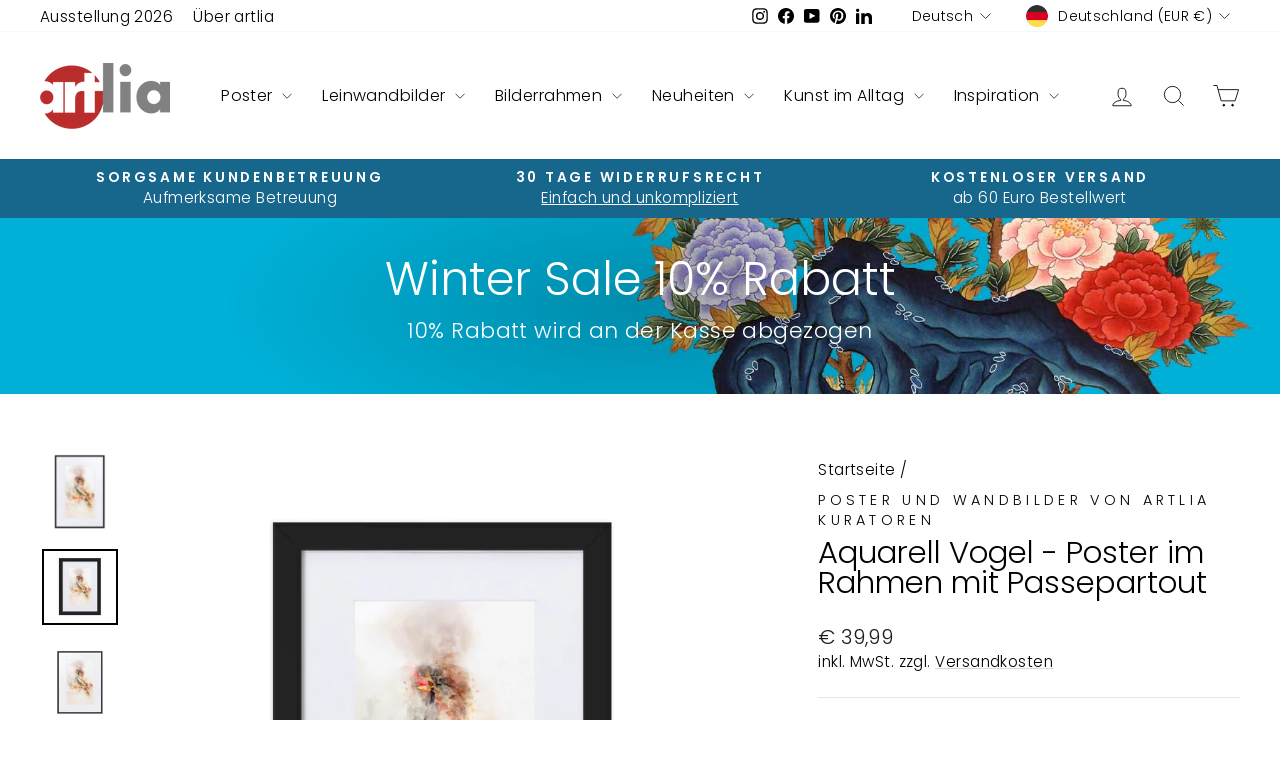

--- FILE ---
content_type: text/html; charset=utf-8
request_url: https://artlia.de/products/aquarell-vogel-poster-im-rahmen-mit-passepartout
body_size: 60229
content:
<!doctype html>
<html class="no-js" lang="de" dir="ltr">
<head>
  <meta charset="utf-8">
  <meta http-equiv="X-UA-Compatible" content="IE=edge,chrome=1">
  <meta name="viewport" content="width=device-width,initial-scale=1">
  <meta name="theme-color" content="#bc2e2d">
  <link rel="canonical" href="https://artlia.de/products/aquarell-vogel-poster-im-rahmen-mit-passepartout">
  <link rel="preconnect" href="https://cdn.shopify.com" crossorigin>
  <link rel="preconnect" href="https://fonts.shopifycdn.com" crossorigin>
  <link rel="dns-prefetch" href="https://productreviews.shopifycdn.com">
  <link rel="dns-prefetch" href="https://ajax.googleapis.com">
  <link rel="dns-prefetch" href="https://maps.googleapis.com">
  <link rel="dns-prefetch" href="https://maps.gstatic.com"><link rel="shortcut icon" href="//artlia.de/cdn/shop/files/artlia_logo_new_favicon_f362e70c-d7af-4d2f-9c2b-197322cb8cc0_32x32.png?v=1700983284" type="image/png" /><title>Poster mit Passepartout | Aquarell Vogel | artlia
&ndash; ARTLIA
</title>
<meta name="description" content="Aquarell Vogel - Poster im Rahmen mit Passepartout online bestellen ✔Top Qualität ✔Faire Preise ✔Schneller Versand ✔Bequeme Zahlung ✔Internationale Künstler"><meta property="og:site_name" content="ARTLIA">
  <meta property="og:url" content="https://artlia.de/products/aquarell-vogel-poster-im-rahmen-mit-passepartout">
  <meta property="og:title" content="Aquarell Vogel - Poster im Rahmen mit Passepartout">
  <meta property="og:type" content="product">
  <meta property="og:description" content="Aquarell Vogel - Poster im Rahmen mit Passepartout online bestellen ✔Top Qualität ✔Faire Preise ✔Schneller Versand ✔Bequeme Zahlung ✔Internationale Künstler"><meta property="og:image" content="http://artlia.de/cdn/shop/products/aquarell-vogel-poster-im-rahmen-mit-passepartout-kuratoren-von-artlia-artlia-online-art-galeria-40421835604235.jpg?v=1736108510">
    <meta property="og:image:secure_url" content="https://artlia.de/cdn/shop/products/aquarell-vogel-poster-im-rahmen-mit-passepartout-kuratoren-von-artlia-artlia-online-art-galeria-40421835604235.jpg?v=1736108510">
    <meta property="og:image:width" content="1562">
    <meta property="og:image:height" content="1562"><meta name="twitter:site" content="@">
  <meta name="twitter:card" content="summary_large_image">
  <meta name="twitter:title" content="Aquarell Vogel - Poster im Rahmen mit Passepartout">
  <meta name="twitter:description" content="Aquarell Vogel - Poster im Rahmen mit Passepartout online bestellen ✔Top Qualität ✔Faire Preise ✔Schneller Versand ✔Bequeme Zahlung ✔Internationale Künstler">
<script async crossorigin fetchpriority="high" src="/cdn/shopifycloud/importmap-polyfill/es-modules-shim.2.4.0.js"></script>
<script type="importmap">
{
  "imports": {
    "element.base-media": "//artlia.de/cdn/shop/t/18/assets/element.base-media.js?v=61305152781971747521767807821",
    "element.image.parallax": "//artlia.de/cdn/shop/t/18/assets/element.image.parallax.js?v=59188309605188605141767807822",
    "element.model": "//artlia.de/cdn/shop/t/18/assets/element.model.js?v=104979259955732717291767807823",
    "element.quantity-selector": "//artlia.de/cdn/shop/t/18/assets/element.quantity-selector.js?v=68208048201360514121767807823",
    "element.text.rte": "//artlia.de/cdn/shop/t/18/assets/element.text.rte.js?v=28194737298593644281767807824",
    "element.video": "//artlia.de/cdn/shop/t/18/assets/element.video.js?v=110560105447302630031767807824",
    "is-land": "//artlia.de/cdn/shop/t/18/assets/is-land.min.js?v=92343381495565747271767807875",
    "util.misc": "//artlia.de/cdn/shop/t/18/assets/util.misc.js?v=117964846174238173191767807900",
    "util.product-loader": "//artlia.de/cdn/shop/t/18/assets/util.product-loader.js?v=71947287259713254281767807901",
    "util.resource-loader": "//artlia.de/cdn/shop/t/18/assets/util.resource-loader.js?v=81301169148003274841767807901",
    "vendor.in-view": "//artlia.de/cdn/shop/t/18/assets/vendor.in-view.js?v=126891093837844970591767807903"
  }
}
</script><script type="module" src="//artlia.de/cdn/shop/t/18/assets/is-land.min.js?v=92343381495565747271767807875"></script>
<style data-shopify>@font-face {
  font-family: Poppins;
  font-weight: 300;
  font-style: normal;
  font-display: swap;
  src: url("//artlia.de/cdn/fonts/poppins/poppins_n3.05f58335c3209cce17da4f1f1ab324ebe2982441.woff2") format("woff2"),
       url("//artlia.de/cdn/fonts/poppins/poppins_n3.6971368e1f131d2c8ff8e3a44a36b577fdda3ff5.woff") format("woff");
}

  @font-face {
  font-family: Poppins;
  font-weight: 300;
  font-style: normal;
  font-display: swap;
  src: url("//artlia.de/cdn/fonts/poppins/poppins_n3.05f58335c3209cce17da4f1f1ab324ebe2982441.woff2") format("woff2"),
       url("//artlia.de/cdn/fonts/poppins/poppins_n3.6971368e1f131d2c8ff8e3a44a36b577fdda3ff5.woff") format("woff");
}


  @font-face {
  font-family: Poppins;
  font-weight: 600;
  font-style: normal;
  font-display: swap;
  src: url("//artlia.de/cdn/fonts/poppins/poppins_n6.aa29d4918bc243723d56b59572e18228ed0786f6.woff2") format("woff2"),
       url("//artlia.de/cdn/fonts/poppins/poppins_n6.5f815d845fe073750885d5b7e619ee00e8111208.woff") format("woff");
}

  @font-face {
  font-family: Poppins;
  font-weight: 300;
  font-style: italic;
  font-display: swap;
  src: url("//artlia.de/cdn/fonts/poppins/poppins_i3.8536b4423050219f608e17f134fe9ea3b01ed890.woff2") format("woff2"),
       url("//artlia.de/cdn/fonts/poppins/poppins_i3.0f4433ada196bcabf726ed78f8e37e0995762f7f.woff") format("woff");
}

  @font-face {
  font-family: Poppins;
  font-weight: 600;
  font-style: italic;
  font-display: swap;
  src: url("//artlia.de/cdn/fonts/poppins/poppins_i6.bb8044d6203f492888d626dafda3c2999253e8e9.woff2") format("woff2"),
       url("//artlia.de/cdn/fonts/poppins/poppins_i6.e233dec1a61b1e7dead9f920159eda42280a02c3.woff") format("woff");
}

</style><link href="//artlia.de/cdn/shop/t/18/assets/theme.css?v=93626464380700918791767807958" rel="stylesheet" type="text/css" media="all" />
<style data-shopify>:root {
    --typeHeaderPrimary: Poppins;
    --typeHeaderFallback: sans-serif;
    --typeHeaderSize: 36px;
    --typeHeaderWeight: 300;
    --typeHeaderLineHeight: 1;
    --typeHeaderSpacing: 0.0em;

    --typeBasePrimary:Poppins;
    --typeBaseFallback:sans-serif;
    --typeBaseSize: 18px;
    --typeBaseWeight: 300;
    --typeBaseSpacing: 0.025em;
    --typeBaseLineHeight: 1.4;
    --typeBaselineHeightMinus01: 1.3;

    --typeCollectionTitle: 20px;

    --iconWeight: 2px;
    --iconLinecaps: miter;

    
        --buttonRadius: 0;
    

    --colorGridOverlayOpacity: 0.1;
    --colorAnnouncement: #17678c;
    --colorAnnouncementText: #ffffff;

    --colorBody: #ffffff;
    --colorBodyAlpha05: rgba(255, 255, 255, 0.05);
    --colorBodyDim: #f2f2f2;
    --colorBodyLightDim: #fafafa;
    --colorBodyMediumDim: #f5f5f5;


    --colorBorder: #e8e8e1;

    --colorBtnPrimary: #bc2e2d;
    --colorBtnPrimaryLight: #d34a49;
    --colorBtnPrimaryDim: #a72928;
    --colorBtnPrimaryText: #ffffff;

    --colorCartDot: #ff4f33;

    --colorDrawers: #ffffff;
    --colorDrawersDim: #f2f2f2;
    --colorDrawerBorder: #e8e8e1;
    --colorDrawerText: #000000;
    --colorDrawerTextDark: #000000;
    --colorDrawerButton: #111111;
    --colorDrawerButtonText: #ffffff;

    --colorFooter: #e6e6e6;
    --colorFooterText: #000000;
    --colorFooterTextAlpha01: #000000;

    --colorGridOverlay: #000000;
    --colorGridOverlayOpacity: 0.1;

    --colorHeaderTextAlpha01: rgba(0, 0, 0, 0.1);

    --colorHeroText: #ffffff;

    --colorSmallImageBg: #ffffff;
    --colorLargeImageBg: #0f0f0f;

    --colorImageOverlay: #000000;
    --colorImageOverlayOpacity: 0.0;
    --colorImageOverlayTextShadow: 0.2;

    --colorLink: #000000;

    --colorModalBg: rgba(230, 230, 230, 0.6);

    --colorNav: #ffffff;
    --colorNavText: #000000;

    --colorPrice: #1c1d1d;

    --colorSaleTag: #1c1d1d;
    --colorSaleTagText: #ffffff;

    --colorTextBody: #000000;
    --colorTextBodyAlpha015: rgba(0, 0, 0, 0.15);
    --colorTextBodyAlpha005: rgba(0, 0, 0, 0.05);
    --colorTextBodyAlpha008: rgba(0, 0, 0, 0.08);
    --colorTextSavings: #C20000;

    --urlIcoSelect: url(//artlia.de/cdn/shop/t/18/assets/ico-select.svg);
    --urlIcoSelectFooter: url(//artlia.de/cdn/shop/t/18/assets/ico-select-footer.svg);
    --urlIcoSelectWhite: url(//artlia.de/cdn/shop/t/18/assets/ico-select-white.svg);

    --grid-gutter: 17px;
    --drawer-gutter: 20px;

    --sizeChartMargin: 25px 0;
    --sizeChartIconMargin: 5px;

    --newsletterReminderPadding: 40px;

    /*Shop Pay Installments*/
    --color-body-text: #000000;
    --color-body: #ffffff;
    --color-bg: #ffffff;
    }

    .placeholder-content {
    background-image: linear-gradient(100deg, #ffffff 40%, #f7f7f7 63%, #ffffff 79%);
    }</style><script>
    document.documentElement.className = document.documentElement.className.replace('no-js', 'js');

    window.theme = window.theme || {};
    theme.routes = {
      home: "/",
      cart: "/cart.js",
      cartPage: "/cart",
      cartAdd: "/cart/add.js",
      cartChange: "/cart/change.js",
      search: "/search",
      predictiveSearch: "/search/suggest"
    };
    theme.strings = {
      soldOut: "Ausverkauft",
      unavailable: "Nicht verfügbar",
      inStockLabel: "Auf Lager",
      oneStockLabel: "[count] auf Lager",
      otherStockLabel: "[count] auf Lager",
      willNotShipUntil: "Wird nach dem [date] versendet",
      willBeInStockAfter: "Wird nach dem [date] auf Lager sein",
      waitingForStock: "Nachbestellt, bald verfügbar",
      savePrice: "Sparen [saved_amount]",
      cartEmpty: "Ihr Einkaufswagen ist im Moment leer.",
      cartTermsConfirmation: "Sie müssen den Verkaufsbedingungen zustimmen, um auszuchecken",
      searchCollections: "Kollektionen",
      searchPages: "Seiten",
      searchArticles: "Artikel",
      productFrom: "Von ",
      maxQuantity: "Du kannst nur haben [quantity] von [title] in Ihrem Warenkorbt."
    };
    theme.settings = {
      cartType: "drawer",
      isCustomerTemplate: false,
      moneyFormat: "€ {{amount_with_comma_separator}}",
      saveType: "percent",
      productImageSize: "natural",
      productImageCover: true,
      predictiveSearch: true,
      predictiveSearchType: null,
      predictiveSearchVendor: true,
      predictiveSearchPrice: true,
      quickView: false,
      themeName: 'Impulse',
      themeVersion: "8.1.0"
    };
  </script>

  <script>window.performance && window.performance.mark && window.performance.mark('shopify.content_for_header.start');</script><meta name="google-site-verification" content="GZXa9FOrmkvpmqxSjgFTrNBkf9LvLFuKGB-iHryXMhQ">
<meta id="shopify-digital-wallet" name="shopify-digital-wallet" content="/30602952748/digital_wallets/dialog">
<meta name="shopify-checkout-api-token" content="3fdd632fc16cfc66c56f1e1edc4da42e">
<meta id="in-context-paypal-metadata" data-shop-id="30602952748" data-venmo-supported="false" data-environment="production" data-locale="de_DE" data-paypal-v4="true" data-currency="EUR">
<link rel="alternate" hreflang="x-default" href="https://artlia.de/products/aquarell-vogel-poster-im-rahmen-mit-passepartout">
<link rel="alternate" hreflang="de" href="https://artlia.de/products/aquarell-vogel-poster-im-rahmen-mit-passepartout">
<link rel="alternate" hreflang="en" href="https://artlia.de/en/products/aquarell-vogel-poster-im-rahmen-mit-passepartout">
<link rel="alternate" hreflang="fr" href="https://artlia.de/fr/products/aquarell-vogel-poster-im-rahmen-mit-passepartout">
<link rel="alternate" hreflang="nl" href="https://artlia.de/nl/products/aquarell-vogel-poster-im-rahmen-mit-passepartout">
<link rel="alternate" hreflang="it" href="https://artlia.de/it/products/aquarell-vogel-poster-im-rahmen-mit-passepartout">
<link rel="alternate" hreflang="es" href="https://artlia.de/es/products/aquarell-vogel-poster-im-rahmen-mit-passepartout">
<link rel="alternate" hreflang="en-AC" href="https://artlia.net/products/aquarell-vogel-poster-im-rahmen-mit-passepartout">
<link rel="alternate" hreflang="de-AC" href="https://artlia.net/de/products/aquarell-vogel-poster-im-rahmen-mit-passepartout">
<link rel="alternate" hreflang="fr-AC" href="https://artlia.net/fr/products/aquarell-vogel-poster-im-rahmen-mit-passepartout">
<link rel="alternate" hreflang="it-AC" href="https://artlia.net/it/products/aquarell-vogel-poster-im-rahmen-mit-passepartout">
<link rel="alternate" hreflang="es-AC" href="https://artlia.net/es/products/aquarell-vogel-poster-im-rahmen-mit-passepartout">
<link rel="alternate" hreflang="en-AD" href="https://artlia.net/products/aquarell-vogel-poster-im-rahmen-mit-passepartout">
<link rel="alternate" hreflang="de-AD" href="https://artlia.net/de/products/aquarell-vogel-poster-im-rahmen-mit-passepartout">
<link rel="alternate" hreflang="fr-AD" href="https://artlia.net/fr/products/aquarell-vogel-poster-im-rahmen-mit-passepartout">
<link rel="alternate" hreflang="it-AD" href="https://artlia.net/it/products/aquarell-vogel-poster-im-rahmen-mit-passepartout">
<link rel="alternate" hreflang="es-AD" href="https://artlia.net/es/products/aquarell-vogel-poster-im-rahmen-mit-passepartout">
<link rel="alternate" hreflang="en-AE" href="https://artlia.net/products/aquarell-vogel-poster-im-rahmen-mit-passepartout">
<link rel="alternate" hreflang="de-AE" href="https://artlia.net/de/products/aquarell-vogel-poster-im-rahmen-mit-passepartout">
<link rel="alternate" hreflang="fr-AE" href="https://artlia.net/fr/products/aquarell-vogel-poster-im-rahmen-mit-passepartout">
<link rel="alternate" hreflang="it-AE" href="https://artlia.net/it/products/aquarell-vogel-poster-im-rahmen-mit-passepartout">
<link rel="alternate" hreflang="es-AE" href="https://artlia.net/es/products/aquarell-vogel-poster-im-rahmen-mit-passepartout">
<link rel="alternate" hreflang="en-AF" href="https://artlia.net/products/aquarell-vogel-poster-im-rahmen-mit-passepartout">
<link rel="alternate" hreflang="de-AF" href="https://artlia.net/de/products/aquarell-vogel-poster-im-rahmen-mit-passepartout">
<link rel="alternate" hreflang="fr-AF" href="https://artlia.net/fr/products/aquarell-vogel-poster-im-rahmen-mit-passepartout">
<link rel="alternate" hreflang="it-AF" href="https://artlia.net/it/products/aquarell-vogel-poster-im-rahmen-mit-passepartout">
<link rel="alternate" hreflang="es-AF" href="https://artlia.net/es/products/aquarell-vogel-poster-im-rahmen-mit-passepartout">
<link rel="alternate" hreflang="en-AG" href="https://artlia.net/products/aquarell-vogel-poster-im-rahmen-mit-passepartout">
<link rel="alternate" hreflang="de-AG" href="https://artlia.net/de/products/aquarell-vogel-poster-im-rahmen-mit-passepartout">
<link rel="alternate" hreflang="fr-AG" href="https://artlia.net/fr/products/aquarell-vogel-poster-im-rahmen-mit-passepartout">
<link rel="alternate" hreflang="it-AG" href="https://artlia.net/it/products/aquarell-vogel-poster-im-rahmen-mit-passepartout">
<link rel="alternate" hreflang="es-AG" href="https://artlia.net/es/products/aquarell-vogel-poster-im-rahmen-mit-passepartout">
<link rel="alternate" hreflang="en-AI" href="https://artlia.net/products/aquarell-vogel-poster-im-rahmen-mit-passepartout">
<link rel="alternate" hreflang="de-AI" href="https://artlia.net/de/products/aquarell-vogel-poster-im-rahmen-mit-passepartout">
<link rel="alternate" hreflang="fr-AI" href="https://artlia.net/fr/products/aquarell-vogel-poster-im-rahmen-mit-passepartout">
<link rel="alternate" hreflang="it-AI" href="https://artlia.net/it/products/aquarell-vogel-poster-im-rahmen-mit-passepartout">
<link rel="alternate" hreflang="es-AI" href="https://artlia.net/es/products/aquarell-vogel-poster-im-rahmen-mit-passepartout">
<link rel="alternate" hreflang="en-AL" href="https://artlia.net/products/aquarell-vogel-poster-im-rahmen-mit-passepartout">
<link rel="alternate" hreflang="de-AL" href="https://artlia.net/de/products/aquarell-vogel-poster-im-rahmen-mit-passepartout">
<link rel="alternate" hreflang="fr-AL" href="https://artlia.net/fr/products/aquarell-vogel-poster-im-rahmen-mit-passepartout">
<link rel="alternate" hreflang="it-AL" href="https://artlia.net/it/products/aquarell-vogel-poster-im-rahmen-mit-passepartout">
<link rel="alternate" hreflang="es-AL" href="https://artlia.net/es/products/aquarell-vogel-poster-im-rahmen-mit-passepartout">
<link rel="alternate" hreflang="en-AM" href="https://artlia.net/products/aquarell-vogel-poster-im-rahmen-mit-passepartout">
<link rel="alternate" hreflang="de-AM" href="https://artlia.net/de/products/aquarell-vogel-poster-im-rahmen-mit-passepartout">
<link rel="alternate" hreflang="fr-AM" href="https://artlia.net/fr/products/aquarell-vogel-poster-im-rahmen-mit-passepartout">
<link rel="alternate" hreflang="it-AM" href="https://artlia.net/it/products/aquarell-vogel-poster-im-rahmen-mit-passepartout">
<link rel="alternate" hreflang="es-AM" href="https://artlia.net/es/products/aquarell-vogel-poster-im-rahmen-mit-passepartout">
<link rel="alternate" hreflang="en-AO" href="https://artlia.net/products/aquarell-vogel-poster-im-rahmen-mit-passepartout">
<link rel="alternate" hreflang="de-AO" href="https://artlia.net/de/products/aquarell-vogel-poster-im-rahmen-mit-passepartout">
<link rel="alternate" hreflang="fr-AO" href="https://artlia.net/fr/products/aquarell-vogel-poster-im-rahmen-mit-passepartout">
<link rel="alternate" hreflang="it-AO" href="https://artlia.net/it/products/aquarell-vogel-poster-im-rahmen-mit-passepartout">
<link rel="alternate" hreflang="es-AO" href="https://artlia.net/es/products/aquarell-vogel-poster-im-rahmen-mit-passepartout">
<link rel="alternate" hreflang="en-AR" href="https://artlia.net/products/aquarell-vogel-poster-im-rahmen-mit-passepartout">
<link rel="alternate" hreflang="de-AR" href="https://artlia.net/de/products/aquarell-vogel-poster-im-rahmen-mit-passepartout">
<link rel="alternate" hreflang="fr-AR" href="https://artlia.net/fr/products/aquarell-vogel-poster-im-rahmen-mit-passepartout">
<link rel="alternate" hreflang="it-AR" href="https://artlia.net/it/products/aquarell-vogel-poster-im-rahmen-mit-passepartout">
<link rel="alternate" hreflang="es-AR" href="https://artlia.net/es/products/aquarell-vogel-poster-im-rahmen-mit-passepartout">
<link rel="alternate" hreflang="de-AT" href="https://artlia.at/products/aquarell-vogel-poster-im-rahmen-mit-passepartout">
<link rel="alternate" hreflang="en-AT" href="https://artlia.at/en/products/aquarell-vogel-poster-im-rahmen-mit-passepartout">
<link rel="alternate" hreflang="fr-AT" href="https://artlia.at/fr/products/aquarell-vogel-poster-im-rahmen-mit-passepartout">
<link rel="alternate" hreflang="it-AT" href="https://artlia.at/it/products/aquarell-vogel-poster-im-rahmen-mit-passepartout">
<link rel="alternate" hreflang="es-AT" href="https://artlia.at/es/products/aquarell-vogel-poster-im-rahmen-mit-passepartout">
<link rel="alternate" hreflang="en-AU" href="https://artlia.net/products/aquarell-vogel-poster-im-rahmen-mit-passepartout">
<link rel="alternate" hreflang="de-AU" href="https://artlia.net/de/products/aquarell-vogel-poster-im-rahmen-mit-passepartout">
<link rel="alternate" hreflang="fr-AU" href="https://artlia.net/fr/products/aquarell-vogel-poster-im-rahmen-mit-passepartout">
<link rel="alternate" hreflang="it-AU" href="https://artlia.net/it/products/aquarell-vogel-poster-im-rahmen-mit-passepartout">
<link rel="alternate" hreflang="es-AU" href="https://artlia.net/es/products/aquarell-vogel-poster-im-rahmen-mit-passepartout">
<link rel="alternate" hreflang="en-AW" href="https://artlia.net/products/aquarell-vogel-poster-im-rahmen-mit-passepartout">
<link rel="alternate" hreflang="de-AW" href="https://artlia.net/de/products/aquarell-vogel-poster-im-rahmen-mit-passepartout">
<link rel="alternate" hreflang="fr-AW" href="https://artlia.net/fr/products/aquarell-vogel-poster-im-rahmen-mit-passepartout">
<link rel="alternate" hreflang="it-AW" href="https://artlia.net/it/products/aquarell-vogel-poster-im-rahmen-mit-passepartout">
<link rel="alternate" hreflang="es-AW" href="https://artlia.net/es/products/aquarell-vogel-poster-im-rahmen-mit-passepartout">
<link rel="alternate" hreflang="en-AX" href="https://artlia.net/products/aquarell-vogel-poster-im-rahmen-mit-passepartout">
<link rel="alternate" hreflang="de-AX" href="https://artlia.net/de/products/aquarell-vogel-poster-im-rahmen-mit-passepartout">
<link rel="alternate" hreflang="fr-AX" href="https://artlia.net/fr/products/aquarell-vogel-poster-im-rahmen-mit-passepartout">
<link rel="alternate" hreflang="it-AX" href="https://artlia.net/it/products/aquarell-vogel-poster-im-rahmen-mit-passepartout">
<link rel="alternate" hreflang="es-AX" href="https://artlia.net/es/products/aquarell-vogel-poster-im-rahmen-mit-passepartout">
<link rel="alternate" hreflang="en-AZ" href="https://artlia.net/products/aquarell-vogel-poster-im-rahmen-mit-passepartout">
<link rel="alternate" hreflang="de-AZ" href="https://artlia.net/de/products/aquarell-vogel-poster-im-rahmen-mit-passepartout">
<link rel="alternate" hreflang="fr-AZ" href="https://artlia.net/fr/products/aquarell-vogel-poster-im-rahmen-mit-passepartout">
<link rel="alternate" hreflang="it-AZ" href="https://artlia.net/it/products/aquarell-vogel-poster-im-rahmen-mit-passepartout">
<link rel="alternate" hreflang="es-AZ" href="https://artlia.net/es/products/aquarell-vogel-poster-im-rahmen-mit-passepartout">
<link rel="alternate" hreflang="en-BA" href="https://artlia.net/products/aquarell-vogel-poster-im-rahmen-mit-passepartout">
<link rel="alternate" hreflang="de-BA" href="https://artlia.net/de/products/aquarell-vogel-poster-im-rahmen-mit-passepartout">
<link rel="alternate" hreflang="fr-BA" href="https://artlia.net/fr/products/aquarell-vogel-poster-im-rahmen-mit-passepartout">
<link rel="alternate" hreflang="it-BA" href="https://artlia.net/it/products/aquarell-vogel-poster-im-rahmen-mit-passepartout">
<link rel="alternate" hreflang="es-BA" href="https://artlia.net/es/products/aquarell-vogel-poster-im-rahmen-mit-passepartout">
<link rel="alternate" hreflang="en-BB" href="https://artlia.net/products/aquarell-vogel-poster-im-rahmen-mit-passepartout">
<link rel="alternate" hreflang="de-BB" href="https://artlia.net/de/products/aquarell-vogel-poster-im-rahmen-mit-passepartout">
<link rel="alternate" hreflang="fr-BB" href="https://artlia.net/fr/products/aquarell-vogel-poster-im-rahmen-mit-passepartout">
<link rel="alternate" hreflang="it-BB" href="https://artlia.net/it/products/aquarell-vogel-poster-im-rahmen-mit-passepartout">
<link rel="alternate" hreflang="es-BB" href="https://artlia.net/es/products/aquarell-vogel-poster-im-rahmen-mit-passepartout">
<link rel="alternate" hreflang="en-BD" href="https://artlia.net/products/aquarell-vogel-poster-im-rahmen-mit-passepartout">
<link rel="alternate" hreflang="de-BD" href="https://artlia.net/de/products/aquarell-vogel-poster-im-rahmen-mit-passepartout">
<link rel="alternate" hreflang="fr-BD" href="https://artlia.net/fr/products/aquarell-vogel-poster-im-rahmen-mit-passepartout">
<link rel="alternate" hreflang="it-BD" href="https://artlia.net/it/products/aquarell-vogel-poster-im-rahmen-mit-passepartout">
<link rel="alternate" hreflang="es-BD" href="https://artlia.net/es/products/aquarell-vogel-poster-im-rahmen-mit-passepartout">
<link rel="alternate" hreflang="en-BE" href="https://artlia.net/products/aquarell-vogel-poster-im-rahmen-mit-passepartout">
<link rel="alternate" hreflang="de-BE" href="https://artlia.net/de/products/aquarell-vogel-poster-im-rahmen-mit-passepartout">
<link rel="alternate" hreflang="fr-BE" href="https://artlia.net/fr/products/aquarell-vogel-poster-im-rahmen-mit-passepartout">
<link rel="alternate" hreflang="it-BE" href="https://artlia.net/it/products/aquarell-vogel-poster-im-rahmen-mit-passepartout">
<link rel="alternate" hreflang="es-BE" href="https://artlia.net/es/products/aquarell-vogel-poster-im-rahmen-mit-passepartout">
<link rel="alternate" hreflang="en-BF" href="https://artlia.net/products/aquarell-vogel-poster-im-rahmen-mit-passepartout">
<link rel="alternate" hreflang="de-BF" href="https://artlia.net/de/products/aquarell-vogel-poster-im-rahmen-mit-passepartout">
<link rel="alternate" hreflang="fr-BF" href="https://artlia.net/fr/products/aquarell-vogel-poster-im-rahmen-mit-passepartout">
<link rel="alternate" hreflang="it-BF" href="https://artlia.net/it/products/aquarell-vogel-poster-im-rahmen-mit-passepartout">
<link rel="alternate" hreflang="es-BF" href="https://artlia.net/es/products/aquarell-vogel-poster-im-rahmen-mit-passepartout">
<link rel="alternate" hreflang="en-BG" href="https://artlia.net/products/aquarell-vogel-poster-im-rahmen-mit-passepartout">
<link rel="alternate" hreflang="de-BG" href="https://artlia.net/de/products/aquarell-vogel-poster-im-rahmen-mit-passepartout">
<link rel="alternate" hreflang="fr-BG" href="https://artlia.net/fr/products/aquarell-vogel-poster-im-rahmen-mit-passepartout">
<link rel="alternate" hreflang="it-BG" href="https://artlia.net/it/products/aquarell-vogel-poster-im-rahmen-mit-passepartout">
<link rel="alternate" hreflang="es-BG" href="https://artlia.net/es/products/aquarell-vogel-poster-im-rahmen-mit-passepartout">
<link rel="alternate" hreflang="en-BH" href="https://artlia.net/products/aquarell-vogel-poster-im-rahmen-mit-passepartout">
<link rel="alternate" hreflang="de-BH" href="https://artlia.net/de/products/aquarell-vogel-poster-im-rahmen-mit-passepartout">
<link rel="alternate" hreflang="fr-BH" href="https://artlia.net/fr/products/aquarell-vogel-poster-im-rahmen-mit-passepartout">
<link rel="alternate" hreflang="it-BH" href="https://artlia.net/it/products/aquarell-vogel-poster-im-rahmen-mit-passepartout">
<link rel="alternate" hreflang="es-BH" href="https://artlia.net/es/products/aquarell-vogel-poster-im-rahmen-mit-passepartout">
<link rel="alternate" hreflang="en-BI" href="https://artlia.net/products/aquarell-vogel-poster-im-rahmen-mit-passepartout">
<link rel="alternate" hreflang="de-BI" href="https://artlia.net/de/products/aquarell-vogel-poster-im-rahmen-mit-passepartout">
<link rel="alternate" hreflang="fr-BI" href="https://artlia.net/fr/products/aquarell-vogel-poster-im-rahmen-mit-passepartout">
<link rel="alternate" hreflang="it-BI" href="https://artlia.net/it/products/aquarell-vogel-poster-im-rahmen-mit-passepartout">
<link rel="alternate" hreflang="es-BI" href="https://artlia.net/es/products/aquarell-vogel-poster-im-rahmen-mit-passepartout">
<link rel="alternate" hreflang="en-BJ" href="https://artlia.net/products/aquarell-vogel-poster-im-rahmen-mit-passepartout">
<link rel="alternate" hreflang="de-BJ" href="https://artlia.net/de/products/aquarell-vogel-poster-im-rahmen-mit-passepartout">
<link rel="alternate" hreflang="fr-BJ" href="https://artlia.net/fr/products/aquarell-vogel-poster-im-rahmen-mit-passepartout">
<link rel="alternate" hreflang="it-BJ" href="https://artlia.net/it/products/aquarell-vogel-poster-im-rahmen-mit-passepartout">
<link rel="alternate" hreflang="es-BJ" href="https://artlia.net/es/products/aquarell-vogel-poster-im-rahmen-mit-passepartout">
<link rel="alternate" hreflang="en-BL" href="https://artlia.net/products/aquarell-vogel-poster-im-rahmen-mit-passepartout">
<link rel="alternate" hreflang="de-BL" href="https://artlia.net/de/products/aquarell-vogel-poster-im-rahmen-mit-passepartout">
<link rel="alternate" hreflang="fr-BL" href="https://artlia.net/fr/products/aquarell-vogel-poster-im-rahmen-mit-passepartout">
<link rel="alternate" hreflang="it-BL" href="https://artlia.net/it/products/aquarell-vogel-poster-im-rahmen-mit-passepartout">
<link rel="alternate" hreflang="es-BL" href="https://artlia.net/es/products/aquarell-vogel-poster-im-rahmen-mit-passepartout">
<link rel="alternate" hreflang="en-BM" href="https://artlia.net/products/aquarell-vogel-poster-im-rahmen-mit-passepartout">
<link rel="alternate" hreflang="de-BM" href="https://artlia.net/de/products/aquarell-vogel-poster-im-rahmen-mit-passepartout">
<link rel="alternate" hreflang="fr-BM" href="https://artlia.net/fr/products/aquarell-vogel-poster-im-rahmen-mit-passepartout">
<link rel="alternate" hreflang="it-BM" href="https://artlia.net/it/products/aquarell-vogel-poster-im-rahmen-mit-passepartout">
<link rel="alternate" hreflang="es-BM" href="https://artlia.net/es/products/aquarell-vogel-poster-im-rahmen-mit-passepartout">
<link rel="alternate" hreflang="en-BN" href="https://artlia.net/products/aquarell-vogel-poster-im-rahmen-mit-passepartout">
<link rel="alternate" hreflang="de-BN" href="https://artlia.net/de/products/aquarell-vogel-poster-im-rahmen-mit-passepartout">
<link rel="alternate" hreflang="fr-BN" href="https://artlia.net/fr/products/aquarell-vogel-poster-im-rahmen-mit-passepartout">
<link rel="alternate" hreflang="it-BN" href="https://artlia.net/it/products/aquarell-vogel-poster-im-rahmen-mit-passepartout">
<link rel="alternate" hreflang="es-BN" href="https://artlia.net/es/products/aquarell-vogel-poster-im-rahmen-mit-passepartout">
<link rel="alternate" hreflang="en-BO" href="https://artlia.net/products/aquarell-vogel-poster-im-rahmen-mit-passepartout">
<link rel="alternate" hreflang="de-BO" href="https://artlia.net/de/products/aquarell-vogel-poster-im-rahmen-mit-passepartout">
<link rel="alternate" hreflang="fr-BO" href="https://artlia.net/fr/products/aquarell-vogel-poster-im-rahmen-mit-passepartout">
<link rel="alternate" hreflang="it-BO" href="https://artlia.net/it/products/aquarell-vogel-poster-im-rahmen-mit-passepartout">
<link rel="alternate" hreflang="es-BO" href="https://artlia.net/es/products/aquarell-vogel-poster-im-rahmen-mit-passepartout">
<link rel="alternate" hreflang="en-BQ" href="https://artlia.net/products/aquarell-vogel-poster-im-rahmen-mit-passepartout">
<link rel="alternate" hreflang="de-BQ" href="https://artlia.net/de/products/aquarell-vogel-poster-im-rahmen-mit-passepartout">
<link rel="alternate" hreflang="fr-BQ" href="https://artlia.net/fr/products/aquarell-vogel-poster-im-rahmen-mit-passepartout">
<link rel="alternate" hreflang="it-BQ" href="https://artlia.net/it/products/aquarell-vogel-poster-im-rahmen-mit-passepartout">
<link rel="alternate" hreflang="es-BQ" href="https://artlia.net/es/products/aquarell-vogel-poster-im-rahmen-mit-passepartout">
<link rel="alternate" hreflang="en-BR" href="https://artlia.net/products/aquarell-vogel-poster-im-rahmen-mit-passepartout">
<link rel="alternate" hreflang="de-BR" href="https://artlia.net/de/products/aquarell-vogel-poster-im-rahmen-mit-passepartout">
<link rel="alternate" hreflang="fr-BR" href="https://artlia.net/fr/products/aquarell-vogel-poster-im-rahmen-mit-passepartout">
<link rel="alternate" hreflang="it-BR" href="https://artlia.net/it/products/aquarell-vogel-poster-im-rahmen-mit-passepartout">
<link rel="alternate" hreflang="es-BR" href="https://artlia.net/es/products/aquarell-vogel-poster-im-rahmen-mit-passepartout">
<link rel="alternate" hreflang="en-BS" href="https://artlia.net/products/aquarell-vogel-poster-im-rahmen-mit-passepartout">
<link rel="alternate" hreflang="de-BS" href="https://artlia.net/de/products/aquarell-vogel-poster-im-rahmen-mit-passepartout">
<link rel="alternate" hreflang="fr-BS" href="https://artlia.net/fr/products/aquarell-vogel-poster-im-rahmen-mit-passepartout">
<link rel="alternate" hreflang="it-BS" href="https://artlia.net/it/products/aquarell-vogel-poster-im-rahmen-mit-passepartout">
<link rel="alternate" hreflang="es-BS" href="https://artlia.net/es/products/aquarell-vogel-poster-im-rahmen-mit-passepartout">
<link rel="alternate" hreflang="en-BT" href="https://artlia.net/products/aquarell-vogel-poster-im-rahmen-mit-passepartout">
<link rel="alternate" hreflang="de-BT" href="https://artlia.net/de/products/aquarell-vogel-poster-im-rahmen-mit-passepartout">
<link rel="alternate" hreflang="fr-BT" href="https://artlia.net/fr/products/aquarell-vogel-poster-im-rahmen-mit-passepartout">
<link rel="alternate" hreflang="it-BT" href="https://artlia.net/it/products/aquarell-vogel-poster-im-rahmen-mit-passepartout">
<link rel="alternate" hreflang="es-BT" href="https://artlia.net/es/products/aquarell-vogel-poster-im-rahmen-mit-passepartout">
<link rel="alternate" hreflang="en-BW" href="https://artlia.net/products/aquarell-vogel-poster-im-rahmen-mit-passepartout">
<link rel="alternate" hreflang="de-BW" href="https://artlia.net/de/products/aquarell-vogel-poster-im-rahmen-mit-passepartout">
<link rel="alternate" hreflang="fr-BW" href="https://artlia.net/fr/products/aquarell-vogel-poster-im-rahmen-mit-passepartout">
<link rel="alternate" hreflang="it-BW" href="https://artlia.net/it/products/aquarell-vogel-poster-im-rahmen-mit-passepartout">
<link rel="alternate" hreflang="es-BW" href="https://artlia.net/es/products/aquarell-vogel-poster-im-rahmen-mit-passepartout">
<link rel="alternate" hreflang="en-BY" href="https://artlia.net/products/aquarell-vogel-poster-im-rahmen-mit-passepartout">
<link rel="alternate" hreflang="de-BY" href="https://artlia.net/de/products/aquarell-vogel-poster-im-rahmen-mit-passepartout">
<link rel="alternate" hreflang="fr-BY" href="https://artlia.net/fr/products/aquarell-vogel-poster-im-rahmen-mit-passepartout">
<link rel="alternate" hreflang="it-BY" href="https://artlia.net/it/products/aquarell-vogel-poster-im-rahmen-mit-passepartout">
<link rel="alternate" hreflang="es-BY" href="https://artlia.net/es/products/aquarell-vogel-poster-im-rahmen-mit-passepartout">
<link rel="alternate" hreflang="en-BZ" href="https://artlia.net/products/aquarell-vogel-poster-im-rahmen-mit-passepartout">
<link rel="alternate" hreflang="de-BZ" href="https://artlia.net/de/products/aquarell-vogel-poster-im-rahmen-mit-passepartout">
<link rel="alternate" hreflang="fr-BZ" href="https://artlia.net/fr/products/aquarell-vogel-poster-im-rahmen-mit-passepartout">
<link rel="alternate" hreflang="it-BZ" href="https://artlia.net/it/products/aquarell-vogel-poster-im-rahmen-mit-passepartout">
<link rel="alternate" hreflang="es-BZ" href="https://artlia.net/es/products/aquarell-vogel-poster-im-rahmen-mit-passepartout">
<link rel="alternate" hreflang="en-CC" href="https://artlia.net/products/aquarell-vogel-poster-im-rahmen-mit-passepartout">
<link rel="alternate" hreflang="de-CC" href="https://artlia.net/de/products/aquarell-vogel-poster-im-rahmen-mit-passepartout">
<link rel="alternate" hreflang="fr-CC" href="https://artlia.net/fr/products/aquarell-vogel-poster-im-rahmen-mit-passepartout">
<link rel="alternate" hreflang="it-CC" href="https://artlia.net/it/products/aquarell-vogel-poster-im-rahmen-mit-passepartout">
<link rel="alternate" hreflang="es-CC" href="https://artlia.net/es/products/aquarell-vogel-poster-im-rahmen-mit-passepartout">
<link rel="alternate" hreflang="en-CD" href="https://artlia.net/products/aquarell-vogel-poster-im-rahmen-mit-passepartout">
<link rel="alternate" hreflang="de-CD" href="https://artlia.net/de/products/aquarell-vogel-poster-im-rahmen-mit-passepartout">
<link rel="alternate" hreflang="fr-CD" href="https://artlia.net/fr/products/aquarell-vogel-poster-im-rahmen-mit-passepartout">
<link rel="alternate" hreflang="it-CD" href="https://artlia.net/it/products/aquarell-vogel-poster-im-rahmen-mit-passepartout">
<link rel="alternate" hreflang="es-CD" href="https://artlia.net/es/products/aquarell-vogel-poster-im-rahmen-mit-passepartout">
<link rel="alternate" hreflang="en-CF" href="https://artlia.net/products/aquarell-vogel-poster-im-rahmen-mit-passepartout">
<link rel="alternate" hreflang="de-CF" href="https://artlia.net/de/products/aquarell-vogel-poster-im-rahmen-mit-passepartout">
<link rel="alternate" hreflang="fr-CF" href="https://artlia.net/fr/products/aquarell-vogel-poster-im-rahmen-mit-passepartout">
<link rel="alternate" hreflang="it-CF" href="https://artlia.net/it/products/aquarell-vogel-poster-im-rahmen-mit-passepartout">
<link rel="alternate" hreflang="es-CF" href="https://artlia.net/es/products/aquarell-vogel-poster-im-rahmen-mit-passepartout">
<link rel="alternate" hreflang="en-CG" href="https://artlia.net/products/aquarell-vogel-poster-im-rahmen-mit-passepartout">
<link rel="alternate" hreflang="de-CG" href="https://artlia.net/de/products/aquarell-vogel-poster-im-rahmen-mit-passepartout">
<link rel="alternate" hreflang="fr-CG" href="https://artlia.net/fr/products/aquarell-vogel-poster-im-rahmen-mit-passepartout">
<link rel="alternate" hreflang="it-CG" href="https://artlia.net/it/products/aquarell-vogel-poster-im-rahmen-mit-passepartout">
<link rel="alternate" hreflang="es-CG" href="https://artlia.net/es/products/aquarell-vogel-poster-im-rahmen-mit-passepartout">
<link rel="alternate" hreflang="en-CH" href="https://artlia.net/products/aquarell-vogel-poster-im-rahmen-mit-passepartout">
<link rel="alternate" hreflang="de-CH" href="https://artlia.net/de/products/aquarell-vogel-poster-im-rahmen-mit-passepartout">
<link rel="alternate" hreflang="fr-CH" href="https://artlia.net/fr/products/aquarell-vogel-poster-im-rahmen-mit-passepartout">
<link rel="alternate" hreflang="it-CH" href="https://artlia.net/it/products/aquarell-vogel-poster-im-rahmen-mit-passepartout">
<link rel="alternate" hreflang="es-CH" href="https://artlia.net/es/products/aquarell-vogel-poster-im-rahmen-mit-passepartout">
<link rel="alternate" hreflang="en-CI" href="https://artlia.net/products/aquarell-vogel-poster-im-rahmen-mit-passepartout">
<link rel="alternate" hreflang="de-CI" href="https://artlia.net/de/products/aquarell-vogel-poster-im-rahmen-mit-passepartout">
<link rel="alternate" hreflang="fr-CI" href="https://artlia.net/fr/products/aquarell-vogel-poster-im-rahmen-mit-passepartout">
<link rel="alternate" hreflang="it-CI" href="https://artlia.net/it/products/aquarell-vogel-poster-im-rahmen-mit-passepartout">
<link rel="alternate" hreflang="es-CI" href="https://artlia.net/es/products/aquarell-vogel-poster-im-rahmen-mit-passepartout">
<link rel="alternate" hreflang="en-CK" href="https://artlia.net/products/aquarell-vogel-poster-im-rahmen-mit-passepartout">
<link rel="alternate" hreflang="de-CK" href="https://artlia.net/de/products/aquarell-vogel-poster-im-rahmen-mit-passepartout">
<link rel="alternate" hreflang="fr-CK" href="https://artlia.net/fr/products/aquarell-vogel-poster-im-rahmen-mit-passepartout">
<link rel="alternate" hreflang="it-CK" href="https://artlia.net/it/products/aquarell-vogel-poster-im-rahmen-mit-passepartout">
<link rel="alternate" hreflang="es-CK" href="https://artlia.net/es/products/aquarell-vogel-poster-im-rahmen-mit-passepartout">
<link rel="alternate" hreflang="en-CL" href="https://artlia.net/products/aquarell-vogel-poster-im-rahmen-mit-passepartout">
<link rel="alternate" hreflang="de-CL" href="https://artlia.net/de/products/aquarell-vogel-poster-im-rahmen-mit-passepartout">
<link rel="alternate" hreflang="fr-CL" href="https://artlia.net/fr/products/aquarell-vogel-poster-im-rahmen-mit-passepartout">
<link rel="alternate" hreflang="it-CL" href="https://artlia.net/it/products/aquarell-vogel-poster-im-rahmen-mit-passepartout">
<link rel="alternate" hreflang="es-CL" href="https://artlia.net/es/products/aquarell-vogel-poster-im-rahmen-mit-passepartout">
<link rel="alternate" hreflang="en-CM" href="https://artlia.net/products/aquarell-vogel-poster-im-rahmen-mit-passepartout">
<link rel="alternate" hreflang="de-CM" href="https://artlia.net/de/products/aquarell-vogel-poster-im-rahmen-mit-passepartout">
<link rel="alternate" hreflang="fr-CM" href="https://artlia.net/fr/products/aquarell-vogel-poster-im-rahmen-mit-passepartout">
<link rel="alternate" hreflang="it-CM" href="https://artlia.net/it/products/aquarell-vogel-poster-im-rahmen-mit-passepartout">
<link rel="alternate" hreflang="es-CM" href="https://artlia.net/es/products/aquarell-vogel-poster-im-rahmen-mit-passepartout">
<link rel="alternate" hreflang="en-CN" href="https://artlia.net/products/aquarell-vogel-poster-im-rahmen-mit-passepartout">
<link rel="alternate" hreflang="de-CN" href="https://artlia.net/de/products/aquarell-vogel-poster-im-rahmen-mit-passepartout">
<link rel="alternate" hreflang="fr-CN" href="https://artlia.net/fr/products/aquarell-vogel-poster-im-rahmen-mit-passepartout">
<link rel="alternate" hreflang="it-CN" href="https://artlia.net/it/products/aquarell-vogel-poster-im-rahmen-mit-passepartout">
<link rel="alternate" hreflang="es-CN" href="https://artlia.net/es/products/aquarell-vogel-poster-im-rahmen-mit-passepartout">
<link rel="alternate" hreflang="en-CO" href="https://artlia.net/products/aquarell-vogel-poster-im-rahmen-mit-passepartout">
<link rel="alternate" hreflang="de-CO" href="https://artlia.net/de/products/aquarell-vogel-poster-im-rahmen-mit-passepartout">
<link rel="alternate" hreflang="fr-CO" href="https://artlia.net/fr/products/aquarell-vogel-poster-im-rahmen-mit-passepartout">
<link rel="alternate" hreflang="it-CO" href="https://artlia.net/it/products/aquarell-vogel-poster-im-rahmen-mit-passepartout">
<link rel="alternate" hreflang="es-CO" href="https://artlia.net/es/products/aquarell-vogel-poster-im-rahmen-mit-passepartout">
<link rel="alternate" hreflang="en-CR" href="https://artlia.net/products/aquarell-vogel-poster-im-rahmen-mit-passepartout">
<link rel="alternate" hreflang="de-CR" href="https://artlia.net/de/products/aquarell-vogel-poster-im-rahmen-mit-passepartout">
<link rel="alternate" hreflang="fr-CR" href="https://artlia.net/fr/products/aquarell-vogel-poster-im-rahmen-mit-passepartout">
<link rel="alternate" hreflang="it-CR" href="https://artlia.net/it/products/aquarell-vogel-poster-im-rahmen-mit-passepartout">
<link rel="alternate" hreflang="es-CR" href="https://artlia.net/es/products/aquarell-vogel-poster-im-rahmen-mit-passepartout">
<link rel="alternate" hreflang="en-CV" href="https://artlia.net/products/aquarell-vogel-poster-im-rahmen-mit-passepartout">
<link rel="alternate" hreflang="de-CV" href="https://artlia.net/de/products/aquarell-vogel-poster-im-rahmen-mit-passepartout">
<link rel="alternate" hreflang="fr-CV" href="https://artlia.net/fr/products/aquarell-vogel-poster-im-rahmen-mit-passepartout">
<link rel="alternate" hreflang="it-CV" href="https://artlia.net/it/products/aquarell-vogel-poster-im-rahmen-mit-passepartout">
<link rel="alternate" hreflang="es-CV" href="https://artlia.net/es/products/aquarell-vogel-poster-im-rahmen-mit-passepartout">
<link rel="alternate" hreflang="en-CW" href="https://artlia.net/products/aquarell-vogel-poster-im-rahmen-mit-passepartout">
<link rel="alternate" hreflang="de-CW" href="https://artlia.net/de/products/aquarell-vogel-poster-im-rahmen-mit-passepartout">
<link rel="alternate" hreflang="fr-CW" href="https://artlia.net/fr/products/aquarell-vogel-poster-im-rahmen-mit-passepartout">
<link rel="alternate" hreflang="it-CW" href="https://artlia.net/it/products/aquarell-vogel-poster-im-rahmen-mit-passepartout">
<link rel="alternate" hreflang="es-CW" href="https://artlia.net/es/products/aquarell-vogel-poster-im-rahmen-mit-passepartout">
<link rel="alternate" hreflang="en-CX" href="https://artlia.net/products/aquarell-vogel-poster-im-rahmen-mit-passepartout">
<link rel="alternate" hreflang="de-CX" href="https://artlia.net/de/products/aquarell-vogel-poster-im-rahmen-mit-passepartout">
<link rel="alternate" hreflang="fr-CX" href="https://artlia.net/fr/products/aquarell-vogel-poster-im-rahmen-mit-passepartout">
<link rel="alternate" hreflang="it-CX" href="https://artlia.net/it/products/aquarell-vogel-poster-im-rahmen-mit-passepartout">
<link rel="alternate" hreflang="es-CX" href="https://artlia.net/es/products/aquarell-vogel-poster-im-rahmen-mit-passepartout">
<link rel="alternate" hreflang="en-CY" href="https://artlia.net/products/aquarell-vogel-poster-im-rahmen-mit-passepartout">
<link rel="alternate" hreflang="de-CY" href="https://artlia.net/de/products/aquarell-vogel-poster-im-rahmen-mit-passepartout">
<link rel="alternate" hreflang="fr-CY" href="https://artlia.net/fr/products/aquarell-vogel-poster-im-rahmen-mit-passepartout">
<link rel="alternate" hreflang="it-CY" href="https://artlia.net/it/products/aquarell-vogel-poster-im-rahmen-mit-passepartout">
<link rel="alternate" hreflang="es-CY" href="https://artlia.net/es/products/aquarell-vogel-poster-im-rahmen-mit-passepartout">
<link rel="alternate" hreflang="en-CZ" href="https://artlia.net/products/aquarell-vogel-poster-im-rahmen-mit-passepartout">
<link rel="alternate" hreflang="de-CZ" href="https://artlia.net/de/products/aquarell-vogel-poster-im-rahmen-mit-passepartout">
<link rel="alternate" hreflang="fr-CZ" href="https://artlia.net/fr/products/aquarell-vogel-poster-im-rahmen-mit-passepartout">
<link rel="alternate" hreflang="it-CZ" href="https://artlia.net/it/products/aquarell-vogel-poster-im-rahmen-mit-passepartout">
<link rel="alternate" hreflang="es-CZ" href="https://artlia.net/es/products/aquarell-vogel-poster-im-rahmen-mit-passepartout">
<link rel="alternate" hreflang="en-DJ" href="https://artlia.net/products/aquarell-vogel-poster-im-rahmen-mit-passepartout">
<link rel="alternate" hreflang="de-DJ" href="https://artlia.net/de/products/aquarell-vogel-poster-im-rahmen-mit-passepartout">
<link rel="alternate" hreflang="fr-DJ" href="https://artlia.net/fr/products/aquarell-vogel-poster-im-rahmen-mit-passepartout">
<link rel="alternate" hreflang="it-DJ" href="https://artlia.net/it/products/aquarell-vogel-poster-im-rahmen-mit-passepartout">
<link rel="alternate" hreflang="es-DJ" href="https://artlia.net/es/products/aquarell-vogel-poster-im-rahmen-mit-passepartout">
<link rel="alternate" hreflang="en-DK" href="https://artlia.net/products/aquarell-vogel-poster-im-rahmen-mit-passepartout">
<link rel="alternate" hreflang="de-DK" href="https://artlia.net/de/products/aquarell-vogel-poster-im-rahmen-mit-passepartout">
<link rel="alternate" hreflang="fr-DK" href="https://artlia.net/fr/products/aquarell-vogel-poster-im-rahmen-mit-passepartout">
<link rel="alternate" hreflang="it-DK" href="https://artlia.net/it/products/aquarell-vogel-poster-im-rahmen-mit-passepartout">
<link rel="alternate" hreflang="es-DK" href="https://artlia.net/es/products/aquarell-vogel-poster-im-rahmen-mit-passepartout">
<link rel="alternate" hreflang="en-DM" href="https://artlia.net/products/aquarell-vogel-poster-im-rahmen-mit-passepartout">
<link rel="alternate" hreflang="de-DM" href="https://artlia.net/de/products/aquarell-vogel-poster-im-rahmen-mit-passepartout">
<link rel="alternate" hreflang="fr-DM" href="https://artlia.net/fr/products/aquarell-vogel-poster-im-rahmen-mit-passepartout">
<link rel="alternate" hreflang="it-DM" href="https://artlia.net/it/products/aquarell-vogel-poster-im-rahmen-mit-passepartout">
<link rel="alternate" hreflang="es-DM" href="https://artlia.net/es/products/aquarell-vogel-poster-im-rahmen-mit-passepartout">
<link rel="alternate" hreflang="en-DO" href="https://artlia.net/products/aquarell-vogel-poster-im-rahmen-mit-passepartout">
<link rel="alternate" hreflang="de-DO" href="https://artlia.net/de/products/aquarell-vogel-poster-im-rahmen-mit-passepartout">
<link rel="alternate" hreflang="fr-DO" href="https://artlia.net/fr/products/aquarell-vogel-poster-im-rahmen-mit-passepartout">
<link rel="alternate" hreflang="it-DO" href="https://artlia.net/it/products/aquarell-vogel-poster-im-rahmen-mit-passepartout">
<link rel="alternate" hreflang="es-DO" href="https://artlia.net/es/products/aquarell-vogel-poster-im-rahmen-mit-passepartout">
<link rel="alternate" hreflang="en-DZ" href="https://artlia.net/products/aquarell-vogel-poster-im-rahmen-mit-passepartout">
<link rel="alternate" hreflang="de-DZ" href="https://artlia.net/de/products/aquarell-vogel-poster-im-rahmen-mit-passepartout">
<link rel="alternate" hreflang="fr-DZ" href="https://artlia.net/fr/products/aquarell-vogel-poster-im-rahmen-mit-passepartout">
<link rel="alternate" hreflang="it-DZ" href="https://artlia.net/it/products/aquarell-vogel-poster-im-rahmen-mit-passepartout">
<link rel="alternate" hreflang="es-DZ" href="https://artlia.net/es/products/aquarell-vogel-poster-im-rahmen-mit-passepartout">
<link rel="alternate" hreflang="en-EC" href="https://artlia.net/products/aquarell-vogel-poster-im-rahmen-mit-passepartout">
<link rel="alternate" hreflang="de-EC" href="https://artlia.net/de/products/aquarell-vogel-poster-im-rahmen-mit-passepartout">
<link rel="alternate" hreflang="fr-EC" href="https://artlia.net/fr/products/aquarell-vogel-poster-im-rahmen-mit-passepartout">
<link rel="alternate" hreflang="it-EC" href="https://artlia.net/it/products/aquarell-vogel-poster-im-rahmen-mit-passepartout">
<link rel="alternate" hreflang="es-EC" href="https://artlia.net/es/products/aquarell-vogel-poster-im-rahmen-mit-passepartout">
<link rel="alternate" hreflang="en-EE" href="https://artlia.net/products/aquarell-vogel-poster-im-rahmen-mit-passepartout">
<link rel="alternate" hreflang="de-EE" href="https://artlia.net/de/products/aquarell-vogel-poster-im-rahmen-mit-passepartout">
<link rel="alternate" hreflang="fr-EE" href="https://artlia.net/fr/products/aquarell-vogel-poster-im-rahmen-mit-passepartout">
<link rel="alternate" hreflang="it-EE" href="https://artlia.net/it/products/aquarell-vogel-poster-im-rahmen-mit-passepartout">
<link rel="alternate" hreflang="es-EE" href="https://artlia.net/es/products/aquarell-vogel-poster-im-rahmen-mit-passepartout">
<link rel="alternate" hreflang="en-EG" href="https://artlia.net/products/aquarell-vogel-poster-im-rahmen-mit-passepartout">
<link rel="alternate" hreflang="de-EG" href="https://artlia.net/de/products/aquarell-vogel-poster-im-rahmen-mit-passepartout">
<link rel="alternate" hreflang="fr-EG" href="https://artlia.net/fr/products/aquarell-vogel-poster-im-rahmen-mit-passepartout">
<link rel="alternate" hreflang="it-EG" href="https://artlia.net/it/products/aquarell-vogel-poster-im-rahmen-mit-passepartout">
<link rel="alternate" hreflang="es-EG" href="https://artlia.net/es/products/aquarell-vogel-poster-im-rahmen-mit-passepartout">
<link rel="alternate" hreflang="en-EH" href="https://artlia.net/products/aquarell-vogel-poster-im-rahmen-mit-passepartout">
<link rel="alternate" hreflang="de-EH" href="https://artlia.net/de/products/aquarell-vogel-poster-im-rahmen-mit-passepartout">
<link rel="alternate" hreflang="fr-EH" href="https://artlia.net/fr/products/aquarell-vogel-poster-im-rahmen-mit-passepartout">
<link rel="alternate" hreflang="it-EH" href="https://artlia.net/it/products/aquarell-vogel-poster-im-rahmen-mit-passepartout">
<link rel="alternate" hreflang="es-EH" href="https://artlia.net/es/products/aquarell-vogel-poster-im-rahmen-mit-passepartout">
<link rel="alternate" hreflang="en-ER" href="https://artlia.net/products/aquarell-vogel-poster-im-rahmen-mit-passepartout">
<link rel="alternate" hreflang="de-ER" href="https://artlia.net/de/products/aquarell-vogel-poster-im-rahmen-mit-passepartout">
<link rel="alternate" hreflang="fr-ER" href="https://artlia.net/fr/products/aquarell-vogel-poster-im-rahmen-mit-passepartout">
<link rel="alternate" hreflang="it-ER" href="https://artlia.net/it/products/aquarell-vogel-poster-im-rahmen-mit-passepartout">
<link rel="alternate" hreflang="es-ER" href="https://artlia.net/es/products/aquarell-vogel-poster-im-rahmen-mit-passepartout">
<link rel="alternate" hreflang="en-ET" href="https://artlia.net/products/aquarell-vogel-poster-im-rahmen-mit-passepartout">
<link rel="alternate" hreflang="de-ET" href="https://artlia.net/de/products/aquarell-vogel-poster-im-rahmen-mit-passepartout">
<link rel="alternate" hreflang="fr-ET" href="https://artlia.net/fr/products/aquarell-vogel-poster-im-rahmen-mit-passepartout">
<link rel="alternate" hreflang="it-ET" href="https://artlia.net/it/products/aquarell-vogel-poster-im-rahmen-mit-passepartout">
<link rel="alternate" hreflang="es-ET" href="https://artlia.net/es/products/aquarell-vogel-poster-im-rahmen-mit-passepartout">
<link rel="alternate" hreflang="en-FI" href="https://artlia.net/products/aquarell-vogel-poster-im-rahmen-mit-passepartout">
<link rel="alternate" hreflang="de-FI" href="https://artlia.net/de/products/aquarell-vogel-poster-im-rahmen-mit-passepartout">
<link rel="alternate" hreflang="fr-FI" href="https://artlia.net/fr/products/aquarell-vogel-poster-im-rahmen-mit-passepartout">
<link rel="alternate" hreflang="it-FI" href="https://artlia.net/it/products/aquarell-vogel-poster-im-rahmen-mit-passepartout">
<link rel="alternate" hreflang="es-FI" href="https://artlia.net/es/products/aquarell-vogel-poster-im-rahmen-mit-passepartout">
<link rel="alternate" hreflang="en-FJ" href="https://artlia.net/products/aquarell-vogel-poster-im-rahmen-mit-passepartout">
<link rel="alternate" hreflang="de-FJ" href="https://artlia.net/de/products/aquarell-vogel-poster-im-rahmen-mit-passepartout">
<link rel="alternate" hreflang="fr-FJ" href="https://artlia.net/fr/products/aquarell-vogel-poster-im-rahmen-mit-passepartout">
<link rel="alternate" hreflang="it-FJ" href="https://artlia.net/it/products/aquarell-vogel-poster-im-rahmen-mit-passepartout">
<link rel="alternate" hreflang="es-FJ" href="https://artlia.net/es/products/aquarell-vogel-poster-im-rahmen-mit-passepartout">
<link rel="alternate" hreflang="en-FK" href="https://artlia.net/products/aquarell-vogel-poster-im-rahmen-mit-passepartout">
<link rel="alternate" hreflang="de-FK" href="https://artlia.net/de/products/aquarell-vogel-poster-im-rahmen-mit-passepartout">
<link rel="alternate" hreflang="fr-FK" href="https://artlia.net/fr/products/aquarell-vogel-poster-im-rahmen-mit-passepartout">
<link rel="alternate" hreflang="it-FK" href="https://artlia.net/it/products/aquarell-vogel-poster-im-rahmen-mit-passepartout">
<link rel="alternate" hreflang="es-FK" href="https://artlia.net/es/products/aquarell-vogel-poster-im-rahmen-mit-passepartout">
<link rel="alternate" hreflang="en-FO" href="https://artlia.net/products/aquarell-vogel-poster-im-rahmen-mit-passepartout">
<link rel="alternate" hreflang="de-FO" href="https://artlia.net/de/products/aquarell-vogel-poster-im-rahmen-mit-passepartout">
<link rel="alternate" hreflang="fr-FO" href="https://artlia.net/fr/products/aquarell-vogel-poster-im-rahmen-mit-passepartout">
<link rel="alternate" hreflang="it-FO" href="https://artlia.net/it/products/aquarell-vogel-poster-im-rahmen-mit-passepartout">
<link rel="alternate" hreflang="es-FO" href="https://artlia.net/es/products/aquarell-vogel-poster-im-rahmen-mit-passepartout">
<link rel="alternate" hreflang="fr-FR" href="https://artlia.fr/products/aquarell-vogel-poster-im-rahmen-mit-passepartout">
<link rel="alternate" hreflang="en-FR" href="https://artlia.fr/en/products/aquarell-vogel-poster-im-rahmen-mit-passepartout">
<link rel="alternate" hreflang="de-FR" href="https://artlia.fr/de/products/aquarell-vogel-poster-im-rahmen-mit-passepartout">
<link rel="alternate" hreflang="en-GA" href="https://artlia.net/products/aquarell-vogel-poster-im-rahmen-mit-passepartout">
<link rel="alternate" hreflang="de-GA" href="https://artlia.net/de/products/aquarell-vogel-poster-im-rahmen-mit-passepartout">
<link rel="alternate" hreflang="fr-GA" href="https://artlia.net/fr/products/aquarell-vogel-poster-im-rahmen-mit-passepartout">
<link rel="alternate" hreflang="it-GA" href="https://artlia.net/it/products/aquarell-vogel-poster-im-rahmen-mit-passepartout">
<link rel="alternate" hreflang="es-GA" href="https://artlia.net/es/products/aquarell-vogel-poster-im-rahmen-mit-passepartout">
<link rel="alternate" hreflang="en-GB" href="https://artlia.co.uk/products/aquarell-vogel-poster-im-rahmen-mit-passepartout">
<link rel="alternate" hreflang="de-GB" href="https://artlia.co.uk/de/products/aquarell-vogel-poster-im-rahmen-mit-passepartout">
<link rel="alternate" hreflang="fr-GB" href="https://artlia.co.uk/fr/products/aquarell-vogel-poster-im-rahmen-mit-passepartout">
<link rel="alternate" hreflang="nl-GB" href="https://artlia.co.uk/nl/products/aquarell-vogel-poster-im-rahmen-mit-passepartout">
<link rel="alternate" hreflang="es-GB" href="https://artlia.co.uk/es/products/aquarell-vogel-poster-im-rahmen-mit-passepartout">
<link rel="alternate" hreflang="en-GD" href="https://artlia.net/products/aquarell-vogel-poster-im-rahmen-mit-passepartout">
<link rel="alternate" hreflang="de-GD" href="https://artlia.net/de/products/aquarell-vogel-poster-im-rahmen-mit-passepartout">
<link rel="alternate" hreflang="fr-GD" href="https://artlia.net/fr/products/aquarell-vogel-poster-im-rahmen-mit-passepartout">
<link rel="alternate" hreflang="it-GD" href="https://artlia.net/it/products/aquarell-vogel-poster-im-rahmen-mit-passepartout">
<link rel="alternate" hreflang="es-GD" href="https://artlia.net/es/products/aquarell-vogel-poster-im-rahmen-mit-passepartout">
<link rel="alternate" hreflang="en-GE" href="https://artlia.net/products/aquarell-vogel-poster-im-rahmen-mit-passepartout">
<link rel="alternate" hreflang="de-GE" href="https://artlia.net/de/products/aquarell-vogel-poster-im-rahmen-mit-passepartout">
<link rel="alternate" hreflang="fr-GE" href="https://artlia.net/fr/products/aquarell-vogel-poster-im-rahmen-mit-passepartout">
<link rel="alternate" hreflang="it-GE" href="https://artlia.net/it/products/aquarell-vogel-poster-im-rahmen-mit-passepartout">
<link rel="alternate" hreflang="es-GE" href="https://artlia.net/es/products/aquarell-vogel-poster-im-rahmen-mit-passepartout">
<link rel="alternate" hreflang="en-GF" href="https://artlia.net/products/aquarell-vogel-poster-im-rahmen-mit-passepartout">
<link rel="alternate" hreflang="de-GF" href="https://artlia.net/de/products/aquarell-vogel-poster-im-rahmen-mit-passepartout">
<link rel="alternate" hreflang="fr-GF" href="https://artlia.net/fr/products/aquarell-vogel-poster-im-rahmen-mit-passepartout">
<link rel="alternate" hreflang="it-GF" href="https://artlia.net/it/products/aquarell-vogel-poster-im-rahmen-mit-passepartout">
<link rel="alternate" hreflang="es-GF" href="https://artlia.net/es/products/aquarell-vogel-poster-im-rahmen-mit-passepartout">
<link rel="alternate" hreflang="en-GG" href="https://artlia.net/products/aquarell-vogel-poster-im-rahmen-mit-passepartout">
<link rel="alternate" hreflang="de-GG" href="https://artlia.net/de/products/aquarell-vogel-poster-im-rahmen-mit-passepartout">
<link rel="alternate" hreflang="fr-GG" href="https://artlia.net/fr/products/aquarell-vogel-poster-im-rahmen-mit-passepartout">
<link rel="alternate" hreflang="it-GG" href="https://artlia.net/it/products/aquarell-vogel-poster-im-rahmen-mit-passepartout">
<link rel="alternate" hreflang="es-GG" href="https://artlia.net/es/products/aquarell-vogel-poster-im-rahmen-mit-passepartout">
<link rel="alternate" hreflang="en-GH" href="https://artlia.net/products/aquarell-vogel-poster-im-rahmen-mit-passepartout">
<link rel="alternate" hreflang="de-GH" href="https://artlia.net/de/products/aquarell-vogel-poster-im-rahmen-mit-passepartout">
<link rel="alternate" hreflang="fr-GH" href="https://artlia.net/fr/products/aquarell-vogel-poster-im-rahmen-mit-passepartout">
<link rel="alternate" hreflang="it-GH" href="https://artlia.net/it/products/aquarell-vogel-poster-im-rahmen-mit-passepartout">
<link rel="alternate" hreflang="es-GH" href="https://artlia.net/es/products/aquarell-vogel-poster-im-rahmen-mit-passepartout">
<link rel="alternate" hreflang="en-GI" href="https://artlia.net/products/aquarell-vogel-poster-im-rahmen-mit-passepartout">
<link rel="alternate" hreflang="de-GI" href="https://artlia.net/de/products/aquarell-vogel-poster-im-rahmen-mit-passepartout">
<link rel="alternate" hreflang="fr-GI" href="https://artlia.net/fr/products/aquarell-vogel-poster-im-rahmen-mit-passepartout">
<link rel="alternate" hreflang="it-GI" href="https://artlia.net/it/products/aquarell-vogel-poster-im-rahmen-mit-passepartout">
<link rel="alternate" hreflang="es-GI" href="https://artlia.net/es/products/aquarell-vogel-poster-im-rahmen-mit-passepartout">
<link rel="alternate" hreflang="en-GL" href="https://artlia.net/products/aquarell-vogel-poster-im-rahmen-mit-passepartout">
<link rel="alternate" hreflang="de-GL" href="https://artlia.net/de/products/aquarell-vogel-poster-im-rahmen-mit-passepartout">
<link rel="alternate" hreflang="fr-GL" href="https://artlia.net/fr/products/aquarell-vogel-poster-im-rahmen-mit-passepartout">
<link rel="alternate" hreflang="it-GL" href="https://artlia.net/it/products/aquarell-vogel-poster-im-rahmen-mit-passepartout">
<link rel="alternate" hreflang="es-GL" href="https://artlia.net/es/products/aquarell-vogel-poster-im-rahmen-mit-passepartout">
<link rel="alternate" hreflang="en-GM" href="https://artlia.net/products/aquarell-vogel-poster-im-rahmen-mit-passepartout">
<link rel="alternate" hreflang="de-GM" href="https://artlia.net/de/products/aquarell-vogel-poster-im-rahmen-mit-passepartout">
<link rel="alternate" hreflang="fr-GM" href="https://artlia.net/fr/products/aquarell-vogel-poster-im-rahmen-mit-passepartout">
<link rel="alternate" hreflang="it-GM" href="https://artlia.net/it/products/aquarell-vogel-poster-im-rahmen-mit-passepartout">
<link rel="alternate" hreflang="es-GM" href="https://artlia.net/es/products/aquarell-vogel-poster-im-rahmen-mit-passepartout">
<link rel="alternate" hreflang="en-GN" href="https://artlia.net/products/aquarell-vogel-poster-im-rahmen-mit-passepartout">
<link rel="alternate" hreflang="de-GN" href="https://artlia.net/de/products/aquarell-vogel-poster-im-rahmen-mit-passepartout">
<link rel="alternate" hreflang="fr-GN" href="https://artlia.net/fr/products/aquarell-vogel-poster-im-rahmen-mit-passepartout">
<link rel="alternate" hreflang="it-GN" href="https://artlia.net/it/products/aquarell-vogel-poster-im-rahmen-mit-passepartout">
<link rel="alternate" hreflang="es-GN" href="https://artlia.net/es/products/aquarell-vogel-poster-im-rahmen-mit-passepartout">
<link rel="alternate" hreflang="en-GP" href="https://artlia.net/products/aquarell-vogel-poster-im-rahmen-mit-passepartout">
<link rel="alternate" hreflang="de-GP" href="https://artlia.net/de/products/aquarell-vogel-poster-im-rahmen-mit-passepartout">
<link rel="alternate" hreflang="fr-GP" href="https://artlia.net/fr/products/aquarell-vogel-poster-im-rahmen-mit-passepartout">
<link rel="alternate" hreflang="it-GP" href="https://artlia.net/it/products/aquarell-vogel-poster-im-rahmen-mit-passepartout">
<link rel="alternate" hreflang="es-GP" href="https://artlia.net/es/products/aquarell-vogel-poster-im-rahmen-mit-passepartout">
<link rel="alternate" hreflang="en-GQ" href="https://artlia.net/products/aquarell-vogel-poster-im-rahmen-mit-passepartout">
<link rel="alternate" hreflang="de-GQ" href="https://artlia.net/de/products/aquarell-vogel-poster-im-rahmen-mit-passepartout">
<link rel="alternate" hreflang="fr-GQ" href="https://artlia.net/fr/products/aquarell-vogel-poster-im-rahmen-mit-passepartout">
<link rel="alternate" hreflang="it-GQ" href="https://artlia.net/it/products/aquarell-vogel-poster-im-rahmen-mit-passepartout">
<link rel="alternate" hreflang="es-GQ" href="https://artlia.net/es/products/aquarell-vogel-poster-im-rahmen-mit-passepartout">
<link rel="alternate" hreflang="en-GR" href="https://artlia.net/products/aquarell-vogel-poster-im-rahmen-mit-passepartout">
<link rel="alternate" hreflang="de-GR" href="https://artlia.net/de/products/aquarell-vogel-poster-im-rahmen-mit-passepartout">
<link rel="alternate" hreflang="fr-GR" href="https://artlia.net/fr/products/aquarell-vogel-poster-im-rahmen-mit-passepartout">
<link rel="alternate" hreflang="it-GR" href="https://artlia.net/it/products/aquarell-vogel-poster-im-rahmen-mit-passepartout">
<link rel="alternate" hreflang="es-GR" href="https://artlia.net/es/products/aquarell-vogel-poster-im-rahmen-mit-passepartout">
<link rel="alternate" hreflang="en-GS" href="https://artlia.net/products/aquarell-vogel-poster-im-rahmen-mit-passepartout">
<link rel="alternate" hreflang="de-GS" href="https://artlia.net/de/products/aquarell-vogel-poster-im-rahmen-mit-passepartout">
<link rel="alternate" hreflang="fr-GS" href="https://artlia.net/fr/products/aquarell-vogel-poster-im-rahmen-mit-passepartout">
<link rel="alternate" hreflang="it-GS" href="https://artlia.net/it/products/aquarell-vogel-poster-im-rahmen-mit-passepartout">
<link rel="alternate" hreflang="es-GS" href="https://artlia.net/es/products/aquarell-vogel-poster-im-rahmen-mit-passepartout">
<link rel="alternate" hreflang="en-GT" href="https://artlia.net/products/aquarell-vogel-poster-im-rahmen-mit-passepartout">
<link rel="alternate" hreflang="de-GT" href="https://artlia.net/de/products/aquarell-vogel-poster-im-rahmen-mit-passepartout">
<link rel="alternate" hreflang="fr-GT" href="https://artlia.net/fr/products/aquarell-vogel-poster-im-rahmen-mit-passepartout">
<link rel="alternate" hreflang="it-GT" href="https://artlia.net/it/products/aquarell-vogel-poster-im-rahmen-mit-passepartout">
<link rel="alternate" hreflang="es-GT" href="https://artlia.net/es/products/aquarell-vogel-poster-im-rahmen-mit-passepartout">
<link rel="alternate" hreflang="en-GW" href="https://artlia.net/products/aquarell-vogel-poster-im-rahmen-mit-passepartout">
<link rel="alternate" hreflang="de-GW" href="https://artlia.net/de/products/aquarell-vogel-poster-im-rahmen-mit-passepartout">
<link rel="alternate" hreflang="fr-GW" href="https://artlia.net/fr/products/aquarell-vogel-poster-im-rahmen-mit-passepartout">
<link rel="alternate" hreflang="it-GW" href="https://artlia.net/it/products/aquarell-vogel-poster-im-rahmen-mit-passepartout">
<link rel="alternate" hreflang="es-GW" href="https://artlia.net/es/products/aquarell-vogel-poster-im-rahmen-mit-passepartout">
<link rel="alternate" hreflang="en-GY" href="https://artlia.net/products/aquarell-vogel-poster-im-rahmen-mit-passepartout">
<link rel="alternate" hreflang="de-GY" href="https://artlia.net/de/products/aquarell-vogel-poster-im-rahmen-mit-passepartout">
<link rel="alternate" hreflang="fr-GY" href="https://artlia.net/fr/products/aquarell-vogel-poster-im-rahmen-mit-passepartout">
<link rel="alternate" hreflang="it-GY" href="https://artlia.net/it/products/aquarell-vogel-poster-im-rahmen-mit-passepartout">
<link rel="alternate" hreflang="es-GY" href="https://artlia.net/es/products/aquarell-vogel-poster-im-rahmen-mit-passepartout">
<link rel="alternate" hreflang="en-HK" href="https://artlia.net/products/aquarell-vogel-poster-im-rahmen-mit-passepartout">
<link rel="alternate" hreflang="de-HK" href="https://artlia.net/de/products/aquarell-vogel-poster-im-rahmen-mit-passepartout">
<link rel="alternate" hreflang="fr-HK" href="https://artlia.net/fr/products/aquarell-vogel-poster-im-rahmen-mit-passepartout">
<link rel="alternate" hreflang="it-HK" href="https://artlia.net/it/products/aquarell-vogel-poster-im-rahmen-mit-passepartout">
<link rel="alternate" hreflang="es-HK" href="https://artlia.net/es/products/aquarell-vogel-poster-im-rahmen-mit-passepartout">
<link rel="alternate" hreflang="en-HN" href="https://artlia.net/products/aquarell-vogel-poster-im-rahmen-mit-passepartout">
<link rel="alternate" hreflang="de-HN" href="https://artlia.net/de/products/aquarell-vogel-poster-im-rahmen-mit-passepartout">
<link rel="alternate" hreflang="fr-HN" href="https://artlia.net/fr/products/aquarell-vogel-poster-im-rahmen-mit-passepartout">
<link rel="alternate" hreflang="it-HN" href="https://artlia.net/it/products/aquarell-vogel-poster-im-rahmen-mit-passepartout">
<link rel="alternate" hreflang="es-HN" href="https://artlia.net/es/products/aquarell-vogel-poster-im-rahmen-mit-passepartout">
<link rel="alternate" hreflang="en-HR" href="https://artlia.net/products/aquarell-vogel-poster-im-rahmen-mit-passepartout">
<link rel="alternate" hreflang="de-HR" href="https://artlia.net/de/products/aquarell-vogel-poster-im-rahmen-mit-passepartout">
<link rel="alternate" hreflang="fr-HR" href="https://artlia.net/fr/products/aquarell-vogel-poster-im-rahmen-mit-passepartout">
<link rel="alternate" hreflang="it-HR" href="https://artlia.net/it/products/aquarell-vogel-poster-im-rahmen-mit-passepartout">
<link rel="alternate" hreflang="es-HR" href="https://artlia.net/es/products/aquarell-vogel-poster-im-rahmen-mit-passepartout">
<link rel="alternate" hreflang="en-HT" href="https://artlia.net/products/aquarell-vogel-poster-im-rahmen-mit-passepartout">
<link rel="alternate" hreflang="de-HT" href="https://artlia.net/de/products/aquarell-vogel-poster-im-rahmen-mit-passepartout">
<link rel="alternate" hreflang="fr-HT" href="https://artlia.net/fr/products/aquarell-vogel-poster-im-rahmen-mit-passepartout">
<link rel="alternate" hreflang="it-HT" href="https://artlia.net/it/products/aquarell-vogel-poster-im-rahmen-mit-passepartout">
<link rel="alternate" hreflang="es-HT" href="https://artlia.net/es/products/aquarell-vogel-poster-im-rahmen-mit-passepartout">
<link rel="alternate" hreflang="en-HU" href="https://artlia.net/products/aquarell-vogel-poster-im-rahmen-mit-passepartout">
<link rel="alternate" hreflang="de-HU" href="https://artlia.net/de/products/aquarell-vogel-poster-im-rahmen-mit-passepartout">
<link rel="alternate" hreflang="fr-HU" href="https://artlia.net/fr/products/aquarell-vogel-poster-im-rahmen-mit-passepartout">
<link rel="alternate" hreflang="it-HU" href="https://artlia.net/it/products/aquarell-vogel-poster-im-rahmen-mit-passepartout">
<link rel="alternate" hreflang="es-HU" href="https://artlia.net/es/products/aquarell-vogel-poster-im-rahmen-mit-passepartout">
<link rel="alternate" hreflang="en-ID" href="https://artlia.net/products/aquarell-vogel-poster-im-rahmen-mit-passepartout">
<link rel="alternate" hreflang="de-ID" href="https://artlia.net/de/products/aquarell-vogel-poster-im-rahmen-mit-passepartout">
<link rel="alternate" hreflang="fr-ID" href="https://artlia.net/fr/products/aquarell-vogel-poster-im-rahmen-mit-passepartout">
<link rel="alternate" hreflang="it-ID" href="https://artlia.net/it/products/aquarell-vogel-poster-im-rahmen-mit-passepartout">
<link rel="alternate" hreflang="es-ID" href="https://artlia.net/es/products/aquarell-vogel-poster-im-rahmen-mit-passepartout">
<link rel="alternate" hreflang="en-IE" href="https://artlia.net/products/aquarell-vogel-poster-im-rahmen-mit-passepartout">
<link rel="alternate" hreflang="de-IE" href="https://artlia.net/de/products/aquarell-vogel-poster-im-rahmen-mit-passepartout">
<link rel="alternate" hreflang="fr-IE" href="https://artlia.net/fr/products/aquarell-vogel-poster-im-rahmen-mit-passepartout">
<link rel="alternate" hreflang="it-IE" href="https://artlia.net/it/products/aquarell-vogel-poster-im-rahmen-mit-passepartout">
<link rel="alternate" hreflang="es-IE" href="https://artlia.net/es/products/aquarell-vogel-poster-im-rahmen-mit-passepartout">
<link rel="alternate" hreflang="en-IL" href="https://artlia.net/products/aquarell-vogel-poster-im-rahmen-mit-passepartout">
<link rel="alternate" hreflang="de-IL" href="https://artlia.net/de/products/aquarell-vogel-poster-im-rahmen-mit-passepartout">
<link rel="alternate" hreflang="fr-IL" href="https://artlia.net/fr/products/aquarell-vogel-poster-im-rahmen-mit-passepartout">
<link rel="alternate" hreflang="it-IL" href="https://artlia.net/it/products/aquarell-vogel-poster-im-rahmen-mit-passepartout">
<link rel="alternate" hreflang="es-IL" href="https://artlia.net/es/products/aquarell-vogel-poster-im-rahmen-mit-passepartout">
<link rel="alternate" hreflang="en-IM" href="https://artlia.net/products/aquarell-vogel-poster-im-rahmen-mit-passepartout">
<link rel="alternate" hreflang="de-IM" href="https://artlia.net/de/products/aquarell-vogel-poster-im-rahmen-mit-passepartout">
<link rel="alternate" hreflang="fr-IM" href="https://artlia.net/fr/products/aquarell-vogel-poster-im-rahmen-mit-passepartout">
<link rel="alternate" hreflang="it-IM" href="https://artlia.net/it/products/aquarell-vogel-poster-im-rahmen-mit-passepartout">
<link rel="alternate" hreflang="es-IM" href="https://artlia.net/es/products/aquarell-vogel-poster-im-rahmen-mit-passepartout">
<link rel="alternate" hreflang="en-IN" href="https://artlia.net/products/aquarell-vogel-poster-im-rahmen-mit-passepartout">
<link rel="alternate" hreflang="de-IN" href="https://artlia.net/de/products/aquarell-vogel-poster-im-rahmen-mit-passepartout">
<link rel="alternate" hreflang="fr-IN" href="https://artlia.net/fr/products/aquarell-vogel-poster-im-rahmen-mit-passepartout">
<link rel="alternate" hreflang="it-IN" href="https://artlia.net/it/products/aquarell-vogel-poster-im-rahmen-mit-passepartout">
<link rel="alternate" hreflang="es-IN" href="https://artlia.net/es/products/aquarell-vogel-poster-im-rahmen-mit-passepartout">
<link rel="alternate" hreflang="en-IO" href="https://artlia.net/products/aquarell-vogel-poster-im-rahmen-mit-passepartout">
<link rel="alternate" hreflang="de-IO" href="https://artlia.net/de/products/aquarell-vogel-poster-im-rahmen-mit-passepartout">
<link rel="alternate" hreflang="fr-IO" href="https://artlia.net/fr/products/aquarell-vogel-poster-im-rahmen-mit-passepartout">
<link rel="alternate" hreflang="it-IO" href="https://artlia.net/it/products/aquarell-vogel-poster-im-rahmen-mit-passepartout">
<link rel="alternate" hreflang="es-IO" href="https://artlia.net/es/products/aquarell-vogel-poster-im-rahmen-mit-passepartout">
<link rel="alternate" hreflang="en-IQ" href="https://artlia.net/products/aquarell-vogel-poster-im-rahmen-mit-passepartout">
<link rel="alternate" hreflang="de-IQ" href="https://artlia.net/de/products/aquarell-vogel-poster-im-rahmen-mit-passepartout">
<link rel="alternate" hreflang="fr-IQ" href="https://artlia.net/fr/products/aquarell-vogel-poster-im-rahmen-mit-passepartout">
<link rel="alternate" hreflang="it-IQ" href="https://artlia.net/it/products/aquarell-vogel-poster-im-rahmen-mit-passepartout">
<link rel="alternate" hreflang="es-IQ" href="https://artlia.net/es/products/aquarell-vogel-poster-im-rahmen-mit-passepartout">
<link rel="alternate" hreflang="en-IS" href="https://artlia.net/products/aquarell-vogel-poster-im-rahmen-mit-passepartout">
<link rel="alternate" hreflang="de-IS" href="https://artlia.net/de/products/aquarell-vogel-poster-im-rahmen-mit-passepartout">
<link rel="alternate" hreflang="fr-IS" href="https://artlia.net/fr/products/aquarell-vogel-poster-im-rahmen-mit-passepartout">
<link rel="alternate" hreflang="it-IS" href="https://artlia.net/it/products/aquarell-vogel-poster-im-rahmen-mit-passepartout">
<link rel="alternate" hreflang="es-IS" href="https://artlia.net/es/products/aquarell-vogel-poster-im-rahmen-mit-passepartout">
<link rel="alternate" hreflang="en-JE" href="https://artlia.net/products/aquarell-vogel-poster-im-rahmen-mit-passepartout">
<link rel="alternate" hreflang="de-JE" href="https://artlia.net/de/products/aquarell-vogel-poster-im-rahmen-mit-passepartout">
<link rel="alternate" hreflang="fr-JE" href="https://artlia.net/fr/products/aquarell-vogel-poster-im-rahmen-mit-passepartout">
<link rel="alternate" hreflang="it-JE" href="https://artlia.net/it/products/aquarell-vogel-poster-im-rahmen-mit-passepartout">
<link rel="alternate" hreflang="es-JE" href="https://artlia.net/es/products/aquarell-vogel-poster-im-rahmen-mit-passepartout">
<link rel="alternate" hreflang="en-JM" href="https://artlia.net/products/aquarell-vogel-poster-im-rahmen-mit-passepartout">
<link rel="alternate" hreflang="de-JM" href="https://artlia.net/de/products/aquarell-vogel-poster-im-rahmen-mit-passepartout">
<link rel="alternate" hreflang="fr-JM" href="https://artlia.net/fr/products/aquarell-vogel-poster-im-rahmen-mit-passepartout">
<link rel="alternate" hreflang="it-JM" href="https://artlia.net/it/products/aquarell-vogel-poster-im-rahmen-mit-passepartout">
<link rel="alternate" hreflang="es-JM" href="https://artlia.net/es/products/aquarell-vogel-poster-im-rahmen-mit-passepartout">
<link rel="alternate" hreflang="en-JO" href="https://artlia.net/products/aquarell-vogel-poster-im-rahmen-mit-passepartout">
<link rel="alternate" hreflang="de-JO" href="https://artlia.net/de/products/aquarell-vogel-poster-im-rahmen-mit-passepartout">
<link rel="alternate" hreflang="fr-JO" href="https://artlia.net/fr/products/aquarell-vogel-poster-im-rahmen-mit-passepartout">
<link rel="alternate" hreflang="it-JO" href="https://artlia.net/it/products/aquarell-vogel-poster-im-rahmen-mit-passepartout">
<link rel="alternate" hreflang="es-JO" href="https://artlia.net/es/products/aquarell-vogel-poster-im-rahmen-mit-passepartout">
<link rel="alternate" hreflang="en-JP" href="https://artlia.net/products/aquarell-vogel-poster-im-rahmen-mit-passepartout">
<link rel="alternate" hreflang="de-JP" href="https://artlia.net/de/products/aquarell-vogel-poster-im-rahmen-mit-passepartout">
<link rel="alternate" hreflang="fr-JP" href="https://artlia.net/fr/products/aquarell-vogel-poster-im-rahmen-mit-passepartout">
<link rel="alternate" hreflang="it-JP" href="https://artlia.net/it/products/aquarell-vogel-poster-im-rahmen-mit-passepartout">
<link rel="alternate" hreflang="es-JP" href="https://artlia.net/es/products/aquarell-vogel-poster-im-rahmen-mit-passepartout">
<link rel="alternate" hreflang="en-KE" href="https://artlia.net/products/aquarell-vogel-poster-im-rahmen-mit-passepartout">
<link rel="alternate" hreflang="de-KE" href="https://artlia.net/de/products/aquarell-vogel-poster-im-rahmen-mit-passepartout">
<link rel="alternate" hreflang="fr-KE" href="https://artlia.net/fr/products/aquarell-vogel-poster-im-rahmen-mit-passepartout">
<link rel="alternate" hreflang="it-KE" href="https://artlia.net/it/products/aquarell-vogel-poster-im-rahmen-mit-passepartout">
<link rel="alternate" hreflang="es-KE" href="https://artlia.net/es/products/aquarell-vogel-poster-im-rahmen-mit-passepartout">
<link rel="alternate" hreflang="en-KG" href="https://artlia.net/products/aquarell-vogel-poster-im-rahmen-mit-passepartout">
<link rel="alternate" hreflang="de-KG" href="https://artlia.net/de/products/aquarell-vogel-poster-im-rahmen-mit-passepartout">
<link rel="alternate" hreflang="fr-KG" href="https://artlia.net/fr/products/aquarell-vogel-poster-im-rahmen-mit-passepartout">
<link rel="alternate" hreflang="it-KG" href="https://artlia.net/it/products/aquarell-vogel-poster-im-rahmen-mit-passepartout">
<link rel="alternate" hreflang="es-KG" href="https://artlia.net/es/products/aquarell-vogel-poster-im-rahmen-mit-passepartout">
<link rel="alternate" hreflang="en-KH" href="https://artlia.net/products/aquarell-vogel-poster-im-rahmen-mit-passepartout">
<link rel="alternate" hreflang="de-KH" href="https://artlia.net/de/products/aquarell-vogel-poster-im-rahmen-mit-passepartout">
<link rel="alternate" hreflang="fr-KH" href="https://artlia.net/fr/products/aquarell-vogel-poster-im-rahmen-mit-passepartout">
<link rel="alternate" hreflang="it-KH" href="https://artlia.net/it/products/aquarell-vogel-poster-im-rahmen-mit-passepartout">
<link rel="alternate" hreflang="es-KH" href="https://artlia.net/es/products/aquarell-vogel-poster-im-rahmen-mit-passepartout">
<link rel="alternate" hreflang="en-KI" href="https://artlia.net/products/aquarell-vogel-poster-im-rahmen-mit-passepartout">
<link rel="alternate" hreflang="de-KI" href="https://artlia.net/de/products/aquarell-vogel-poster-im-rahmen-mit-passepartout">
<link rel="alternate" hreflang="fr-KI" href="https://artlia.net/fr/products/aquarell-vogel-poster-im-rahmen-mit-passepartout">
<link rel="alternate" hreflang="it-KI" href="https://artlia.net/it/products/aquarell-vogel-poster-im-rahmen-mit-passepartout">
<link rel="alternate" hreflang="es-KI" href="https://artlia.net/es/products/aquarell-vogel-poster-im-rahmen-mit-passepartout">
<link rel="alternate" hreflang="en-KM" href="https://artlia.net/products/aquarell-vogel-poster-im-rahmen-mit-passepartout">
<link rel="alternate" hreflang="de-KM" href="https://artlia.net/de/products/aquarell-vogel-poster-im-rahmen-mit-passepartout">
<link rel="alternate" hreflang="fr-KM" href="https://artlia.net/fr/products/aquarell-vogel-poster-im-rahmen-mit-passepartout">
<link rel="alternate" hreflang="it-KM" href="https://artlia.net/it/products/aquarell-vogel-poster-im-rahmen-mit-passepartout">
<link rel="alternate" hreflang="es-KM" href="https://artlia.net/es/products/aquarell-vogel-poster-im-rahmen-mit-passepartout">
<link rel="alternate" hreflang="en-KN" href="https://artlia.net/products/aquarell-vogel-poster-im-rahmen-mit-passepartout">
<link rel="alternate" hreflang="de-KN" href="https://artlia.net/de/products/aquarell-vogel-poster-im-rahmen-mit-passepartout">
<link rel="alternate" hreflang="fr-KN" href="https://artlia.net/fr/products/aquarell-vogel-poster-im-rahmen-mit-passepartout">
<link rel="alternate" hreflang="it-KN" href="https://artlia.net/it/products/aquarell-vogel-poster-im-rahmen-mit-passepartout">
<link rel="alternate" hreflang="es-KN" href="https://artlia.net/es/products/aquarell-vogel-poster-im-rahmen-mit-passepartout">
<link rel="alternate" hreflang="en-KR" href="https://artlia.net/products/aquarell-vogel-poster-im-rahmen-mit-passepartout">
<link rel="alternate" hreflang="de-KR" href="https://artlia.net/de/products/aquarell-vogel-poster-im-rahmen-mit-passepartout">
<link rel="alternate" hreflang="fr-KR" href="https://artlia.net/fr/products/aquarell-vogel-poster-im-rahmen-mit-passepartout">
<link rel="alternate" hreflang="it-KR" href="https://artlia.net/it/products/aquarell-vogel-poster-im-rahmen-mit-passepartout">
<link rel="alternate" hreflang="es-KR" href="https://artlia.net/es/products/aquarell-vogel-poster-im-rahmen-mit-passepartout">
<link rel="alternate" hreflang="en-KW" href="https://artlia.net/products/aquarell-vogel-poster-im-rahmen-mit-passepartout">
<link rel="alternate" hreflang="de-KW" href="https://artlia.net/de/products/aquarell-vogel-poster-im-rahmen-mit-passepartout">
<link rel="alternate" hreflang="fr-KW" href="https://artlia.net/fr/products/aquarell-vogel-poster-im-rahmen-mit-passepartout">
<link rel="alternate" hreflang="it-KW" href="https://artlia.net/it/products/aquarell-vogel-poster-im-rahmen-mit-passepartout">
<link rel="alternate" hreflang="es-KW" href="https://artlia.net/es/products/aquarell-vogel-poster-im-rahmen-mit-passepartout">
<link rel="alternate" hreflang="en-KY" href="https://artlia.net/products/aquarell-vogel-poster-im-rahmen-mit-passepartout">
<link rel="alternate" hreflang="de-KY" href="https://artlia.net/de/products/aquarell-vogel-poster-im-rahmen-mit-passepartout">
<link rel="alternate" hreflang="fr-KY" href="https://artlia.net/fr/products/aquarell-vogel-poster-im-rahmen-mit-passepartout">
<link rel="alternate" hreflang="it-KY" href="https://artlia.net/it/products/aquarell-vogel-poster-im-rahmen-mit-passepartout">
<link rel="alternate" hreflang="es-KY" href="https://artlia.net/es/products/aquarell-vogel-poster-im-rahmen-mit-passepartout">
<link rel="alternate" hreflang="en-KZ" href="https://artlia.net/products/aquarell-vogel-poster-im-rahmen-mit-passepartout">
<link rel="alternate" hreflang="de-KZ" href="https://artlia.net/de/products/aquarell-vogel-poster-im-rahmen-mit-passepartout">
<link rel="alternate" hreflang="fr-KZ" href="https://artlia.net/fr/products/aquarell-vogel-poster-im-rahmen-mit-passepartout">
<link rel="alternate" hreflang="it-KZ" href="https://artlia.net/it/products/aquarell-vogel-poster-im-rahmen-mit-passepartout">
<link rel="alternate" hreflang="es-KZ" href="https://artlia.net/es/products/aquarell-vogel-poster-im-rahmen-mit-passepartout">
<link rel="alternate" hreflang="en-LA" href="https://artlia.net/products/aquarell-vogel-poster-im-rahmen-mit-passepartout">
<link rel="alternate" hreflang="de-LA" href="https://artlia.net/de/products/aquarell-vogel-poster-im-rahmen-mit-passepartout">
<link rel="alternate" hreflang="fr-LA" href="https://artlia.net/fr/products/aquarell-vogel-poster-im-rahmen-mit-passepartout">
<link rel="alternate" hreflang="it-LA" href="https://artlia.net/it/products/aquarell-vogel-poster-im-rahmen-mit-passepartout">
<link rel="alternate" hreflang="es-LA" href="https://artlia.net/es/products/aquarell-vogel-poster-im-rahmen-mit-passepartout">
<link rel="alternate" hreflang="en-LB" href="https://artlia.net/products/aquarell-vogel-poster-im-rahmen-mit-passepartout">
<link rel="alternate" hreflang="de-LB" href="https://artlia.net/de/products/aquarell-vogel-poster-im-rahmen-mit-passepartout">
<link rel="alternate" hreflang="fr-LB" href="https://artlia.net/fr/products/aquarell-vogel-poster-im-rahmen-mit-passepartout">
<link rel="alternate" hreflang="it-LB" href="https://artlia.net/it/products/aquarell-vogel-poster-im-rahmen-mit-passepartout">
<link rel="alternate" hreflang="es-LB" href="https://artlia.net/es/products/aquarell-vogel-poster-im-rahmen-mit-passepartout">
<link rel="alternate" hreflang="en-LC" href="https://artlia.net/products/aquarell-vogel-poster-im-rahmen-mit-passepartout">
<link rel="alternate" hreflang="de-LC" href="https://artlia.net/de/products/aquarell-vogel-poster-im-rahmen-mit-passepartout">
<link rel="alternate" hreflang="fr-LC" href="https://artlia.net/fr/products/aquarell-vogel-poster-im-rahmen-mit-passepartout">
<link rel="alternate" hreflang="it-LC" href="https://artlia.net/it/products/aquarell-vogel-poster-im-rahmen-mit-passepartout">
<link rel="alternate" hreflang="es-LC" href="https://artlia.net/es/products/aquarell-vogel-poster-im-rahmen-mit-passepartout">
<link rel="alternate" hreflang="en-LI" href="https://artlia.net/products/aquarell-vogel-poster-im-rahmen-mit-passepartout">
<link rel="alternate" hreflang="de-LI" href="https://artlia.net/de/products/aquarell-vogel-poster-im-rahmen-mit-passepartout">
<link rel="alternate" hreflang="fr-LI" href="https://artlia.net/fr/products/aquarell-vogel-poster-im-rahmen-mit-passepartout">
<link rel="alternate" hreflang="it-LI" href="https://artlia.net/it/products/aquarell-vogel-poster-im-rahmen-mit-passepartout">
<link rel="alternate" hreflang="es-LI" href="https://artlia.net/es/products/aquarell-vogel-poster-im-rahmen-mit-passepartout">
<link rel="alternate" hreflang="en-LK" href="https://artlia.net/products/aquarell-vogel-poster-im-rahmen-mit-passepartout">
<link rel="alternate" hreflang="de-LK" href="https://artlia.net/de/products/aquarell-vogel-poster-im-rahmen-mit-passepartout">
<link rel="alternate" hreflang="fr-LK" href="https://artlia.net/fr/products/aquarell-vogel-poster-im-rahmen-mit-passepartout">
<link rel="alternate" hreflang="it-LK" href="https://artlia.net/it/products/aquarell-vogel-poster-im-rahmen-mit-passepartout">
<link rel="alternate" hreflang="es-LK" href="https://artlia.net/es/products/aquarell-vogel-poster-im-rahmen-mit-passepartout">
<link rel="alternate" hreflang="en-LR" href="https://artlia.net/products/aquarell-vogel-poster-im-rahmen-mit-passepartout">
<link rel="alternate" hreflang="de-LR" href="https://artlia.net/de/products/aquarell-vogel-poster-im-rahmen-mit-passepartout">
<link rel="alternate" hreflang="fr-LR" href="https://artlia.net/fr/products/aquarell-vogel-poster-im-rahmen-mit-passepartout">
<link rel="alternate" hreflang="it-LR" href="https://artlia.net/it/products/aquarell-vogel-poster-im-rahmen-mit-passepartout">
<link rel="alternate" hreflang="es-LR" href="https://artlia.net/es/products/aquarell-vogel-poster-im-rahmen-mit-passepartout">
<link rel="alternate" hreflang="en-LS" href="https://artlia.net/products/aquarell-vogel-poster-im-rahmen-mit-passepartout">
<link rel="alternate" hreflang="de-LS" href="https://artlia.net/de/products/aquarell-vogel-poster-im-rahmen-mit-passepartout">
<link rel="alternate" hreflang="fr-LS" href="https://artlia.net/fr/products/aquarell-vogel-poster-im-rahmen-mit-passepartout">
<link rel="alternate" hreflang="it-LS" href="https://artlia.net/it/products/aquarell-vogel-poster-im-rahmen-mit-passepartout">
<link rel="alternate" hreflang="es-LS" href="https://artlia.net/es/products/aquarell-vogel-poster-im-rahmen-mit-passepartout">
<link rel="alternate" hreflang="en-LT" href="https://artlia.net/products/aquarell-vogel-poster-im-rahmen-mit-passepartout">
<link rel="alternate" hreflang="de-LT" href="https://artlia.net/de/products/aquarell-vogel-poster-im-rahmen-mit-passepartout">
<link rel="alternate" hreflang="fr-LT" href="https://artlia.net/fr/products/aquarell-vogel-poster-im-rahmen-mit-passepartout">
<link rel="alternate" hreflang="it-LT" href="https://artlia.net/it/products/aquarell-vogel-poster-im-rahmen-mit-passepartout">
<link rel="alternate" hreflang="es-LT" href="https://artlia.net/es/products/aquarell-vogel-poster-im-rahmen-mit-passepartout">
<link rel="alternate" hreflang="en-LU" href="https://artlia.net/products/aquarell-vogel-poster-im-rahmen-mit-passepartout">
<link rel="alternate" hreflang="de-LU" href="https://artlia.net/de/products/aquarell-vogel-poster-im-rahmen-mit-passepartout">
<link rel="alternate" hreflang="fr-LU" href="https://artlia.net/fr/products/aquarell-vogel-poster-im-rahmen-mit-passepartout">
<link rel="alternate" hreflang="it-LU" href="https://artlia.net/it/products/aquarell-vogel-poster-im-rahmen-mit-passepartout">
<link rel="alternate" hreflang="es-LU" href="https://artlia.net/es/products/aquarell-vogel-poster-im-rahmen-mit-passepartout">
<link rel="alternate" hreflang="en-LV" href="https://artlia.net/products/aquarell-vogel-poster-im-rahmen-mit-passepartout">
<link rel="alternate" hreflang="de-LV" href="https://artlia.net/de/products/aquarell-vogel-poster-im-rahmen-mit-passepartout">
<link rel="alternate" hreflang="fr-LV" href="https://artlia.net/fr/products/aquarell-vogel-poster-im-rahmen-mit-passepartout">
<link rel="alternate" hreflang="it-LV" href="https://artlia.net/it/products/aquarell-vogel-poster-im-rahmen-mit-passepartout">
<link rel="alternate" hreflang="es-LV" href="https://artlia.net/es/products/aquarell-vogel-poster-im-rahmen-mit-passepartout">
<link rel="alternate" hreflang="en-LY" href="https://artlia.net/products/aquarell-vogel-poster-im-rahmen-mit-passepartout">
<link rel="alternate" hreflang="de-LY" href="https://artlia.net/de/products/aquarell-vogel-poster-im-rahmen-mit-passepartout">
<link rel="alternate" hreflang="fr-LY" href="https://artlia.net/fr/products/aquarell-vogel-poster-im-rahmen-mit-passepartout">
<link rel="alternate" hreflang="it-LY" href="https://artlia.net/it/products/aquarell-vogel-poster-im-rahmen-mit-passepartout">
<link rel="alternate" hreflang="es-LY" href="https://artlia.net/es/products/aquarell-vogel-poster-im-rahmen-mit-passepartout">
<link rel="alternate" hreflang="en-MA" href="https://artlia.net/products/aquarell-vogel-poster-im-rahmen-mit-passepartout">
<link rel="alternate" hreflang="de-MA" href="https://artlia.net/de/products/aquarell-vogel-poster-im-rahmen-mit-passepartout">
<link rel="alternate" hreflang="fr-MA" href="https://artlia.net/fr/products/aquarell-vogel-poster-im-rahmen-mit-passepartout">
<link rel="alternate" hreflang="it-MA" href="https://artlia.net/it/products/aquarell-vogel-poster-im-rahmen-mit-passepartout">
<link rel="alternate" hreflang="es-MA" href="https://artlia.net/es/products/aquarell-vogel-poster-im-rahmen-mit-passepartout">
<link rel="alternate" hreflang="en-MC" href="https://artlia.net/products/aquarell-vogel-poster-im-rahmen-mit-passepartout">
<link rel="alternate" hreflang="de-MC" href="https://artlia.net/de/products/aquarell-vogel-poster-im-rahmen-mit-passepartout">
<link rel="alternate" hreflang="fr-MC" href="https://artlia.net/fr/products/aquarell-vogel-poster-im-rahmen-mit-passepartout">
<link rel="alternate" hreflang="it-MC" href="https://artlia.net/it/products/aquarell-vogel-poster-im-rahmen-mit-passepartout">
<link rel="alternate" hreflang="es-MC" href="https://artlia.net/es/products/aquarell-vogel-poster-im-rahmen-mit-passepartout">
<link rel="alternate" hreflang="en-MD" href="https://artlia.net/products/aquarell-vogel-poster-im-rahmen-mit-passepartout">
<link rel="alternate" hreflang="de-MD" href="https://artlia.net/de/products/aquarell-vogel-poster-im-rahmen-mit-passepartout">
<link rel="alternate" hreflang="fr-MD" href="https://artlia.net/fr/products/aquarell-vogel-poster-im-rahmen-mit-passepartout">
<link rel="alternate" hreflang="it-MD" href="https://artlia.net/it/products/aquarell-vogel-poster-im-rahmen-mit-passepartout">
<link rel="alternate" hreflang="es-MD" href="https://artlia.net/es/products/aquarell-vogel-poster-im-rahmen-mit-passepartout">
<link rel="alternate" hreflang="en-ME" href="https://artlia.net/products/aquarell-vogel-poster-im-rahmen-mit-passepartout">
<link rel="alternate" hreflang="de-ME" href="https://artlia.net/de/products/aquarell-vogel-poster-im-rahmen-mit-passepartout">
<link rel="alternate" hreflang="fr-ME" href="https://artlia.net/fr/products/aquarell-vogel-poster-im-rahmen-mit-passepartout">
<link rel="alternate" hreflang="it-ME" href="https://artlia.net/it/products/aquarell-vogel-poster-im-rahmen-mit-passepartout">
<link rel="alternate" hreflang="es-ME" href="https://artlia.net/es/products/aquarell-vogel-poster-im-rahmen-mit-passepartout">
<link rel="alternate" hreflang="en-MF" href="https://artlia.net/products/aquarell-vogel-poster-im-rahmen-mit-passepartout">
<link rel="alternate" hreflang="de-MF" href="https://artlia.net/de/products/aquarell-vogel-poster-im-rahmen-mit-passepartout">
<link rel="alternate" hreflang="fr-MF" href="https://artlia.net/fr/products/aquarell-vogel-poster-im-rahmen-mit-passepartout">
<link rel="alternate" hreflang="it-MF" href="https://artlia.net/it/products/aquarell-vogel-poster-im-rahmen-mit-passepartout">
<link rel="alternate" hreflang="es-MF" href="https://artlia.net/es/products/aquarell-vogel-poster-im-rahmen-mit-passepartout">
<link rel="alternate" hreflang="en-MG" href="https://artlia.net/products/aquarell-vogel-poster-im-rahmen-mit-passepartout">
<link rel="alternate" hreflang="de-MG" href="https://artlia.net/de/products/aquarell-vogel-poster-im-rahmen-mit-passepartout">
<link rel="alternate" hreflang="fr-MG" href="https://artlia.net/fr/products/aquarell-vogel-poster-im-rahmen-mit-passepartout">
<link rel="alternate" hreflang="it-MG" href="https://artlia.net/it/products/aquarell-vogel-poster-im-rahmen-mit-passepartout">
<link rel="alternate" hreflang="es-MG" href="https://artlia.net/es/products/aquarell-vogel-poster-im-rahmen-mit-passepartout">
<link rel="alternate" hreflang="en-MK" href="https://artlia.net/products/aquarell-vogel-poster-im-rahmen-mit-passepartout">
<link rel="alternate" hreflang="de-MK" href="https://artlia.net/de/products/aquarell-vogel-poster-im-rahmen-mit-passepartout">
<link rel="alternate" hreflang="fr-MK" href="https://artlia.net/fr/products/aquarell-vogel-poster-im-rahmen-mit-passepartout">
<link rel="alternate" hreflang="it-MK" href="https://artlia.net/it/products/aquarell-vogel-poster-im-rahmen-mit-passepartout">
<link rel="alternate" hreflang="es-MK" href="https://artlia.net/es/products/aquarell-vogel-poster-im-rahmen-mit-passepartout">
<link rel="alternate" hreflang="en-ML" href="https://artlia.net/products/aquarell-vogel-poster-im-rahmen-mit-passepartout">
<link rel="alternate" hreflang="de-ML" href="https://artlia.net/de/products/aquarell-vogel-poster-im-rahmen-mit-passepartout">
<link rel="alternate" hreflang="fr-ML" href="https://artlia.net/fr/products/aquarell-vogel-poster-im-rahmen-mit-passepartout">
<link rel="alternate" hreflang="it-ML" href="https://artlia.net/it/products/aquarell-vogel-poster-im-rahmen-mit-passepartout">
<link rel="alternate" hreflang="es-ML" href="https://artlia.net/es/products/aquarell-vogel-poster-im-rahmen-mit-passepartout">
<link rel="alternate" hreflang="en-MM" href="https://artlia.net/products/aquarell-vogel-poster-im-rahmen-mit-passepartout">
<link rel="alternate" hreflang="de-MM" href="https://artlia.net/de/products/aquarell-vogel-poster-im-rahmen-mit-passepartout">
<link rel="alternate" hreflang="fr-MM" href="https://artlia.net/fr/products/aquarell-vogel-poster-im-rahmen-mit-passepartout">
<link rel="alternate" hreflang="it-MM" href="https://artlia.net/it/products/aquarell-vogel-poster-im-rahmen-mit-passepartout">
<link rel="alternate" hreflang="es-MM" href="https://artlia.net/es/products/aquarell-vogel-poster-im-rahmen-mit-passepartout">
<link rel="alternate" hreflang="en-MN" href="https://artlia.net/products/aquarell-vogel-poster-im-rahmen-mit-passepartout">
<link rel="alternate" hreflang="de-MN" href="https://artlia.net/de/products/aquarell-vogel-poster-im-rahmen-mit-passepartout">
<link rel="alternate" hreflang="fr-MN" href="https://artlia.net/fr/products/aquarell-vogel-poster-im-rahmen-mit-passepartout">
<link rel="alternate" hreflang="it-MN" href="https://artlia.net/it/products/aquarell-vogel-poster-im-rahmen-mit-passepartout">
<link rel="alternate" hreflang="es-MN" href="https://artlia.net/es/products/aquarell-vogel-poster-im-rahmen-mit-passepartout">
<link rel="alternate" hreflang="en-MO" href="https://artlia.net/products/aquarell-vogel-poster-im-rahmen-mit-passepartout">
<link rel="alternate" hreflang="de-MO" href="https://artlia.net/de/products/aquarell-vogel-poster-im-rahmen-mit-passepartout">
<link rel="alternate" hreflang="fr-MO" href="https://artlia.net/fr/products/aquarell-vogel-poster-im-rahmen-mit-passepartout">
<link rel="alternate" hreflang="it-MO" href="https://artlia.net/it/products/aquarell-vogel-poster-im-rahmen-mit-passepartout">
<link rel="alternate" hreflang="es-MO" href="https://artlia.net/es/products/aquarell-vogel-poster-im-rahmen-mit-passepartout">
<link rel="alternate" hreflang="en-MQ" href="https://artlia.net/products/aquarell-vogel-poster-im-rahmen-mit-passepartout">
<link rel="alternate" hreflang="de-MQ" href="https://artlia.net/de/products/aquarell-vogel-poster-im-rahmen-mit-passepartout">
<link rel="alternate" hreflang="fr-MQ" href="https://artlia.net/fr/products/aquarell-vogel-poster-im-rahmen-mit-passepartout">
<link rel="alternate" hreflang="it-MQ" href="https://artlia.net/it/products/aquarell-vogel-poster-im-rahmen-mit-passepartout">
<link rel="alternate" hreflang="es-MQ" href="https://artlia.net/es/products/aquarell-vogel-poster-im-rahmen-mit-passepartout">
<link rel="alternate" hreflang="en-MR" href="https://artlia.net/products/aquarell-vogel-poster-im-rahmen-mit-passepartout">
<link rel="alternate" hreflang="de-MR" href="https://artlia.net/de/products/aquarell-vogel-poster-im-rahmen-mit-passepartout">
<link rel="alternate" hreflang="fr-MR" href="https://artlia.net/fr/products/aquarell-vogel-poster-im-rahmen-mit-passepartout">
<link rel="alternate" hreflang="it-MR" href="https://artlia.net/it/products/aquarell-vogel-poster-im-rahmen-mit-passepartout">
<link rel="alternate" hreflang="es-MR" href="https://artlia.net/es/products/aquarell-vogel-poster-im-rahmen-mit-passepartout">
<link rel="alternate" hreflang="en-MS" href="https://artlia.net/products/aquarell-vogel-poster-im-rahmen-mit-passepartout">
<link rel="alternate" hreflang="de-MS" href="https://artlia.net/de/products/aquarell-vogel-poster-im-rahmen-mit-passepartout">
<link rel="alternate" hreflang="fr-MS" href="https://artlia.net/fr/products/aquarell-vogel-poster-im-rahmen-mit-passepartout">
<link rel="alternate" hreflang="it-MS" href="https://artlia.net/it/products/aquarell-vogel-poster-im-rahmen-mit-passepartout">
<link rel="alternate" hreflang="es-MS" href="https://artlia.net/es/products/aquarell-vogel-poster-im-rahmen-mit-passepartout">
<link rel="alternate" hreflang="en-MT" href="https://artlia.net/products/aquarell-vogel-poster-im-rahmen-mit-passepartout">
<link rel="alternate" hreflang="de-MT" href="https://artlia.net/de/products/aquarell-vogel-poster-im-rahmen-mit-passepartout">
<link rel="alternate" hreflang="fr-MT" href="https://artlia.net/fr/products/aquarell-vogel-poster-im-rahmen-mit-passepartout">
<link rel="alternate" hreflang="it-MT" href="https://artlia.net/it/products/aquarell-vogel-poster-im-rahmen-mit-passepartout">
<link rel="alternate" hreflang="es-MT" href="https://artlia.net/es/products/aquarell-vogel-poster-im-rahmen-mit-passepartout">
<link rel="alternate" hreflang="en-MU" href="https://artlia.net/products/aquarell-vogel-poster-im-rahmen-mit-passepartout">
<link rel="alternate" hreflang="de-MU" href="https://artlia.net/de/products/aquarell-vogel-poster-im-rahmen-mit-passepartout">
<link rel="alternate" hreflang="fr-MU" href="https://artlia.net/fr/products/aquarell-vogel-poster-im-rahmen-mit-passepartout">
<link rel="alternate" hreflang="it-MU" href="https://artlia.net/it/products/aquarell-vogel-poster-im-rahmen-mit-passepartout">
<link rel="alternate" hreflang="es-MU" href="https://artlia.net/es/products/aquarell-vogel-poster-im-rahmen-mit-passepartout">
<link rel="alternate" hreflang="en-MV" href="https://artlia.net/products/aquarell-vogel-poster-im-rahmen-mit-passepartout">
<link rel="alternate" hreflang="de-MV" href="https://artlia.net/de/products/aquarell-vogel-poster-im-rahmen-mit-passepartout">
<link rel="alternate" hreflang="fr-MV" href="https://artlia.net/fr/products/aquarell-vogel-poster-im-rahmen-mit-passepartout">
<link rel="alternate" hreflang="it-MV" href="https://artlia.net/it/products/aquarell-vogel-poster-im-rahmen-mit-passepartout">
<link rel="alternate" hreflang="es-MV" href="https://artlia.net/es/products/aquarell-vogel-poster-im-rahmen-mit-passepartout">
<link rel="alternate" hreflang="en-MW" href="https://artlia.net/products/aquarell-vogel-poster-im-rahmen-mit-passepartout">
<link rel="alternate" hreflang="de-MW" href="https://artlia.net/de/products/aquarell-vogel-poster-im-rahmen-mit-passepartout">
<link rel="alternate" hreflang="fr-MW" href="https://artlia.net/fr/products/aquarell-vogel-poster-im-rahmen-mit-passepartout">
<link rel="alternate" hreflang="it-MW" href="https://artlia.net/it/products/aquarell-vogel-poster-im-rahmen-mit-passepartout">
<link rel="alternate" hreflang="es-MW" href="https://artlia.net/es/products/aquarell-vogel-poster-im-rahmen-mit-passepartout">
<link rel="alternate" hreflang="en-MY" href="https://artlia.net/products/aquarell-vogel-poster-im-rahmen-mit-passepartout">
<link rel="alternate" hreflang="de-MY" href="https://artlia.net/de/products/aquarell-vogel-poster-im-rahmen-mit-passepartout">
<link rel="alternate" hreflang="fr-MY" href="https://artlia.net/fr/products/aquarell-vogel-poster-im-rahmen-mit-passepartout">
<link rel="alternate" hreflang="it-MY" href="https://artlia.net/it/products/aquarell-vogel-poster-im-rahmen-mit-passepartout">
<link rel="alternate" hreflang="es-MY" href="https://artlia.net/es/products/aquarell-vogel-poster-im-rahmen-mit-passepartout">
<link rel="alternate" hreflang="en-MZ" href="https://artlia.net/products/aquarell-vogel-poster-im-rahmen-mit-passepartout">
<link rel="alternate" hreflang="de-MZ" href="https://artlia.net/de/products/aquarell-vogel-poster-im-rahmen-mit-passepartout">
<link rel="alternate" hreflang="fr-MZ" href="https://artlia.net/fr/products/aquarell-vogel-poster-im-rahmen-mit-passepartout">
<link rel="alternate" hreflang="it-MZ" href="https://artlia.net/it/products/aquarell-vogel-poster-im-rahmen-mit-passepartout">
<link rel="alternate" hreflang="es-MZ" href="https://artlia.net/es/products/aquarell-vogel-poster-im-rahmen-mit-passepartout">
<link rel="alternate" hreflang="en-NA" href="https://artlia.net/products/aquarell-vogel-poster-im-rahmen-mit-passepartout">
<link rel="alternate" hreflang="de-NA" href="https://artlia.net/de/products/aquarell-vogel-poster-im-rahmen-mit-passepartout">
<link rel="alternate" hreflang="fr-NA" href="https://artlia.net/fr/products/aquarell-vogel-poster-im-rahmen-mit-passepartout">
<link rel="alternate" hreflang="it-NA" href="https://artlia.net/it/products/aquarell-vogel-poster-im-rahmen-mit-passepartout">
<link rel="alternate" hreflang="es-NA" href="https://artlia.net/es/products/aquarell-vogel-poster-im-rahmen-mit-passepartout">
<link rel="alternate" hreflang="en-NC" href="https://artlia.net/products/aquarell-vogel-poster-im-rahmen-mit-passepartout">
<link rel="alternate" hreflang="de-NC" href="https://artlia.net/de/products/aquarell-vogel-poster-im-rahmen-mit-passepartout">
<link rel="alternate" hreflang="fr-NC" href="https://artlia.net/fr/products/aquarell-vogel-poster-im-rahmen-mit-passepartout">
<link rel="alternate" hreflang="it-NC" href="https://artlia.net/it/products/aquarell-vogel-poster-im-rahmen-mit-passepartout">
<link rel="alternate" hreflang="es-NC" href="https://artlia.net/es/products/aquarell-vogel-poster-im-rahmen-mit-passepartout">
<link rel="alternate" hreflang="en-NE" href="https://artlia.net/products/aquarell-vogel-poster-im-rahmen-mit-passepartout">
<link rel="alternate" hreflang="de-NE" href="https://artlia.net/de/products/aquarell-vogel-poster-im-rahmen-mit-passepartout">
<link rel="alternate" hreflang="fr-NE" href="https://artlia.net/fr/products/aquarell-vogel-poster-im-rahmen-mit-passepartout">
<link rel="alternate" hreflang="it-NE" href="https://artlia.net/it/products/aquarell-vogel-poster-im-rahmen-mit-passepartout">
<link rel="alternate" hreflang="es-NE" href="https://artlia.net/es/products/aquarell-vogel-poster-im-rahmen-mit-passepartout">
<link rel="alternate" hreflang="en-NF" href="https://artlia.net/products/aquarell-vogel-poster-im-rahmen-mit-passepartout">
<link rel="alternate" hreflang="de-NF" href="https://artlia.net/de/products/aquarell-vogel-poster-im-rahmen-mit-passepartout">
<link rel="alternate" hreflang="fr-NF" href="https://artlia.net/fr/products/aquarell-vogel-poster-im-rahmen-mit-passepartout">
<link rel="alternate" hreflang="it-NF" href="https://artlia.net/it/products/aquarell-vogel-poster-im-rahmen-mit-passepartout">
<link rel="alternate" hreflang="es-NF" href="https://artlia.net/es/products/aquarell-vogel-poster-im-rahmen-mit-passepartout">
<link rel="alternate" hreflang="en-NG" href="https://artlia.net/products/aquarell-vogel-poster-im-rahmen-mit-passepartout">
<link rel="alternate" hreflang="de-NG" href="https://artlia.net/de/products/aquarell-vogel-poster-im-rahmen-mit-passepartout">
<link rel="alternate" hreflang="fr-NG" href="https://artlia.net/fr/products/aquarell-vogel-poster-im-rahmen-mit-passepartout">
<link rel="alternate" hreflang="it-NG" href="https://artlia.net/it/products/aquarell-vogel-poster-im-rahmen-mit-passepartout">
<link rel="alternate" hreflang="es-NG" href="https://artlia.net/es/products/aquarell-vogel-poster-im-rahmen-mit-passepartout">
<link rel="alternate" hreflang="en-NI" href="https://artlia.net/products/aquarell-vogel-poster-im-rahmen-mit-passepartout">
<link rel="alternate" hreflang="de-NI" href="https://artlia.net/de/products/aquarell-vogel-poster-im-rahmen-mit-passepartout">
<link rel="alternate" hreflang="fr-NI" href="https://artlia.net/fr/products/aquarell-vogel-poster-im-rahmen-mit-passepartout">
<link rel="alternate" hreflang="it-NI" href="https://artlia.net/it/products/aquarell-vogel-poster-im-rahmen-mit-passepartout">
<link rel="alternate" hreflang="es-NI" href="https://artlia.net/es/products/aquarell-vogel-poster-im-rahmen-mit-passepartout">
<link rel="alternate" hreflang="nl-NL" href="https://artlia.nl/products/aquarell-vogel-poster-im-rahmen-mit-passepartout">
<link rel="alternate" hreflang="en-NL" href="https://artlia.nl/en/products/aquarell-vogel-poster-im-rahmen-mit-passepartout">
<link rel="alternate" hreflang="de-NL" href="https://artlia.nl/de/products/aquarell-vogel-poster-im-rahmen-mit-passepartout">
<link rel="alternate" hreflang="en-NO" href="https://artlia.net/products/aquarell-vogel-poster-im-rahmen-mit-passepartout">
<link rel="alternate" hreflang="de-NO" href="https://artlia.net/de/products/aquarell-vogel-poster-im-rahmen-mit-passepartout">
<link rel="alternate" hreflang="fr-NO" href="https://artlia.net/fr/products/aquarell-vogel-poster-im-rahmen-mit-passepartout">
<link rel="alternate" hreflang="it-NO" href="https://artlia.net/it/products/aquarell-vogel-poster-im-rahmen-mit-passepartout">
<link rel="alternate" hreflang="es-NO" href="https://artlia.net/es/products/aquarell-vogel-poster-im-rahmen-mit-passepartout">
<link rel="alternate" hreflang="en-NP" href="https://artlia.net/products/aquarell-vogel-poster-im-rahmen-mit-passepartout">
<link rel="alternate" hreflang="de-NP" href="https://artlia.net/de/products/aquarell-vogel-poster-im-rahmen-mit-passepartout">
<link rel="alternate" hreflang="fr-NP" href="https://artlia.net/fr/products/aquarell-vogel-poster-im-rahmen-mit-passepartout">
<link rel="alternate" hreflang="it-NP" href="https://artlia.net/it/products/aquarell-vogel-poster-im-rahmen-mit-passepartout">
<link rel="alternate" hreflang="es-NP" href="https://artlia.net/es/products/aquarell-vogel-poster-im-rahmen-mit-passepartout">
<link rel="alternate" hreflang="en-NR" href="https://artlia.net/products/aquarell-vogel-poster-im-rahmen-mit-passepartout">
<link rel="alternate" hreflang="de-NR" href="https://artlia.net/de/products/aquarell-vogel-poster-im-rahmen-mit-passepartout">
<link rel="alternate" hreflang="fr-NR" href="https://artlia.net/fr/products/aquarell-vogel-poster-im-rahmen-mit-passepartout">
<link rel="alternate" hreflang="it-NR" href="https://artlia.net/it/products/aquarell-vogel-poster-im-rahmen-mit-passepartout">
<link rel="alternate" hreflang="es-NR" href="https://artlia.net/es/products/aquarell-vogel-poster-im-rahmen-mit-passepartout">
<link rel="alternate" hreflang="en-NU" href="https://artlia.net/products/aquarell-vogel-poster-im-rahmen-mit-passepartout">
<link rel="alternate" hreflang="de-NU" href="https://artlia.net/de/products/aquarell-vogel-poster-im-rahmen-mit-passepartout">
<link rel="alternate" hreflang="fr-NU" href="https://artlia.net/fr/products/aquarell-vogel-poster-im-rahmen-mit-passepartout">
<link rel="alternate" hreflang="it-NU" href="https://artlia.net/it/products/aquarell-vogel-poster-im-rahmen-mit-passepartout">
<link rel="alternate" hreflang="es-NU" href="https://artlia.net/es/products/aquarell-vogel-poster-im-rahmen-mit-passepartout">
<link rel="alternate" hreflang="en-NZ" href="https://artlia.net/products/aquarell-vogel-poster-im-rahmen-mit-passepartout">
<link rel="alternate" hreflang="de-NZ" href="https://artlia.net/de/products/aquarell-vogel-poster-im-rahmen-mit-passepartout">
<link rel="alternate" hreflang="fr-NZ" href="https://artlia.net/fr/products/aquarell-vogel-poster-im-rahmen-mit-passepartout">
<link rel="alternate" hreflang="it-NZ" href="https://artlia.net/it/products/aquarell-vogel-poster-im-rahmen-mit-passepartout">
<link rel="alternate" hreflang="es-NZ" href="https://artlia.net/es/products/aquarell-vogel-poster-im-rahmen-mit-passepartout">
<link rel="alternate" hreflang="en-OM" href="https://artlia.net/products/aquarell-vogel-poster-im-rahmen-mit-passepartout">
<link rel="alternate" hreflang="de-OM" href="https://artlia.net/de/products/aquarell-vogel-poster-im-rahmen-mit-passepartout">
<link rel="alternate" hreflang="fr-OM" href="https://artlia.net/fr/products/aquarell-vogel-poster-im-rahmen-mit-passepartout">
<link rel="alternate" hreflang="it-OM" href="https://artlia.net/it/products/aquarell-vogel-poster-im-rahmen-mit-passepartout">
<link rel="alternate" hreflang="es-OM" href="https://artlia.net/es/products/aquarell-vogel-poster-im-rahmen-mit-passepartout">
<link rel="alternate" hreflang="en-PA" href="https://artlia.net/products/aquarell-vogel-poster-im-rahmen-mit-passepartout">
<link rel="alternate" hreflang="de-PA" href="https://artlia.net/de/products/aquarell-vogel-poster-im-rahmen-mit-passepartout">
<link rel="alternate" hreflang="fr-PA" href="https://artlia.net/fr/products/aquarell-vogel-poster-im-rahmen-mit-passepartout">
<link rel="alternate" hreflang="it-PA" href="https://artlia.net/it/products/aquarell-vogel-poster-im-rahmen-mit-passepartout">
<link rel="alternate" hreflang="es-PA" href="https://artlia.net/es/products/aquarell-vogel-poster-im-rahmen-mit-passepartout">
<link rel="alternate" hreflang="en-PE" href="https://artlia.net/products/aquarell-vogel-poster-im-rahmen-mit-passepartout">
<link rel="alternate" hreflang="de-PE" href="https://artlia.net/de/products/aquarell-vogel-poster-im-rahmen-mit-passepartout">
<link rel="alternate" hreflang="fr-PE" href="https://artlia.net/fr/products/aquarell-vogel-poster-im-rahmen-mit-passepartout">
<link rel="alternate" hreflang="it-PE" href="https://artlia.net/it/products/aquarell-vogel-poster-im-rahmen-mit-passepartout">
<link rel="alternate" hreflang="es-PE" href="https://artlia.net/es/products/aquarell-vogel-poster-im-rahmen-mit-passepartout">
<link rel="alternate" hreflang="en-PF" href="https://artlia.net/products/aquarell-vogel-poster-im-rahmen-mit-passepartout">
<link rel="alternate" hreflang="de-PF" href="https://artlia.net/de/products/aquarell-vogel-poster-im-rahmen-mit-passepartout">
<link rel="alternate" hreflang="fr-PF" href="https://artlia.net/fr/products/aquarell-vogel-poster-im-rahmen-mit-passepartout">
<link rel="alternate" hreflang="it-PF" href="https://artlia.net/it/products/aquarell-vogel-poster-im-rahmen-mit-passepartout">
<link rel="alternate" hreflang="es-PF" href="https://artlia.net/es/products/aquarell-vogel-poster-im-rahmen-mit-passepartout">
<link rel="alternate" hreflang="en-PG" href="https://artlia.net/products/aquarell-vogel-poster-im-rahmen-mit-passepartout">
<link rel="alternate" hreflang="de-PG" href="https://artlia.net/de/products/aquarell-vogel-poster-im-rahmen-mit-passepartout">
<link rel="alternate" hreflang="fr-PG" href="https://artlia.net/fr/products/aquarell-vogel-poster-im-rahmen-mit-passepartout">
<link rel="alternate" hreflang="it-PG" href="https://artlia.net/it/products/aquarell-vogel-poster-im-rahmen-mit-passepartout">
<link rel="alternate" hreflang="es-PG" href="https://artlia.net/es/products/aquarell-vogel-poster-im-rahmen-mit-passepartout">
<link rel="alternate" hreflang="en-PH" href="https://artlia.net/products/aquarell-vogel-poster-im-rahmen-mit-passepartout">
<link rel="alternate" hreflang="de-PH" href="https://artlia.net/de/products/aquarell-vogel-poster-im-rahmen-mit-passepartout">
<link rel="alternate" hreflang="fr-PH" href="https://artlia.net/fr/products/aquarell-vogel-poster-im-rahmen-mit-passepartout">
<link rel="alternate" hreflang="it-PH" href="https://artlia.net/it/products/aquarell-vogel-poster-im-rahmen-mit-passepartout">
<link rel="alternate" hreflang="es-PH" href="https://artlia.net/es/products/aquarell-vogel-poster-im-rahmen-mit-passepartout">
<link rel="alternate" hreflang="en-PK" href="https://artlia.net/products/aquarell-vogel-poster-im-rahmen-mit-passepartout">
<link rel="alternate" hreflang="de-PK" href="https://artlia.net/de/products/aquarell-vogel-poster-im-rahmen-mit-passepartout">
<link rel="alternate" hreflang="fr-PK" href="https://artlia.net/fr/products/aquarell-vogel-poster-im-rahmen-mit-passepartout">
<link rel="alternate" hreflang="it-PK" href="https://artlia.net/it/products/aquarell-vogel-poster-im-rahmen-mit-passepartout">
<link rel="alternate" hreflang="es-PK" href="https://artlia.net/es/products/aquarell-vogel-poster-im-rahmen-mit-passepartout">
<link rel="alternate" hreflang="en-PL" href="https://artlia.net/products/aquarell-vogel-poster-im-rahmen-mit-passepartout">
<link rel="alternate" hreflang="de-PL" href="https://artlia.net/de/products/aquarell-vogel-poster-im-rahmen-mit-passepartout">
<link rel="alternate" hreflang="fr-PL" href="https://artlia.net/fr/products/aquarell-vogel-poster-im-rahmen-mit-passepartout">
<link rel="alternate" hreflang="it-PL" href="https://artlia.net/it/products/aquarell-vogel-poster-im-rahmen-mit-passepartout">
<link rel="alternate" hreflang="es-PL" href="https://artlia.net/es/products/aquarell-vogel-poster-im-rahmen-mit-passepartout">
<link rel="alternate" hreflang="en-PM" href="https://artlia.net/products/aquarell-vogel-poster-im-rahmen-mit-passepartout">
<link rel="alternate" hreflang="de-PM" href="https://artlia.net/de/products/aquarell-vogel-poster-im-rahmen-mit-passepartout">
<link rel="alternate" hreflang="fr-PM" href="https://artlia.net/fr/products/aquarell-vogel-poster-im-rahmen-mit-passepartout">
<link rel="alternate" hreflang="it-PM" href="https://artlia.net/it/products/aquarell-vogel-poster-im-rahmen-mit-passepartout">
<link rel="alternate" hreflang="es-PM" href="https://artlia.net/es/products/aquarell-vogel-poster-im-rahmen-mit-passepartout">
<link rel="alternate" hreflang="en-PN" href="https://artlia.net/products/aquarell-vogel-poster-im-rahmen-mit-passepartout">
<link rel="alternate" hreflang="de-PN" href="https://artlia.net/de/products/aquarell-vogel-poster-im-rahmen-mit-passepartout">
<link rel="alternate" hreflang="fr-PN" href="https://artlia.net/fr/products/aquarell-vogel-poster-im-rahmen-mit-passepartout">
<link rel="alternate" hreflang="it-PN" href="https://artlia.net/it/products/aquarell-vogel-poster-im-rahmen-mit-passepartout">
<link rel="alternate" hreflang="es-PN" href="https://artlia.net/es/products/aquarell-vogel-poster-im-rahmen-mit-passepartout">
<link rel="alternate" hreflang="en-PS" href="https://artlia.net/products/aquarell-vogel-poster-im-rahmen-mit-passepartout">
<link rel="alternate" hreflang="de-PS" href="https://artlia.net/de/products/aquarell-vogel-poster-im-rahmen-mit-passepartout">
<link rel="alternate" hreflang="fr-PS" href="https://artlia.net/fr/products/aquarell-vogel-poster-im-rahmen-mit-passepartout">
<link rel="alternate" hreflang="it-PS" href="https://artlia.net/it/products/aquarell-vogel-poster-im-rahmen-mit-passepartout">
<link rel="alternate" hreflang="es-PS" href="https://artlia.net/es/products/aquarell-vogel-poster-im-rahmen-mit-passepartout">
<link rel="alternate" hreflang="en-PT" href="https://artlia.net/products/aquarell-vogel-poster-im-rahmen-mit-passepartout">
<link rel="alternate" hreflang="de-PT" href="https://artlia.net/de/products/aquarell-vogel-poster-im-rahmen-mit-passepartout">
<link rel="alternate" hreflang="fr-PT" href="https://artlia.net/fr/products/aquarell-vogel-poster-im-rahmen-mit-passepartout">
<link rel="alternate" hreflang="it-PT" href="https://artlia.net/it/products/aquarell-vogel-poster-im-rahmen-mit-passepartout">
<link rel="alternate" hreflang="es-PT" href="https://artlia.net/es/products/aquarell-vogel-poster-im-rahmen-mit-passepartout">
<link rel="alternate" hreflang="en-PY" href="https://artlia.net/products/aquarell-vogel-poster-im-rahmen-mit-passepartout">
<link rel="alternate" hreflang="de-PY" href="https://artlia.net/de/products/aquarell-vogel-poster-im-rahmen-mit-passepartout">
<link rel="alternate" hreflang="fr-PY" href="https://artlia.net/fr/products/aquarell-vogel-poster-im-rahmen-mit-passepartout">
<link rel="alternate" hreflang="it-PY" href="https://artlia.net/it/products/aquarell-vogel-poster-im-rahmen-mit-passepartout">
<link rel="alternate" hreflang="es-PY" href="https://artlia.net/es/products/aquarell-vogel-poster-im-rahmen-mit-passepartout">
<link rel="alternate" hreflang="en-QA" href="https://artlia.net/products/aquarell-vogel-poster-im-rahmen-mit-passepartout">
<link rel="alternate" hreflang="de-QA" href="https://artlia.net/de/products/aquarell-vogel-poster-im-rahmen-mit-passepartout">
<link rel="alternate" hreflang="fr-QA" href="https://artlia.net/fr/products/aquarell-vogel-poster-im-rahmen-mit-passepartout">
<link rel="alternate" hreflang="it-QA" href="https://artlia.net/it/products/aquarell-vogel-poster-im-rahmen-mit-passepartout">
<link rel="alternate" hreflang="es-QA" href="https://artlia.net/es/products/aquarell-vogel-poster-im-rahmen-mit-passepartout">
<link rel="alternate" hreflang="en-RE" href="https://artlia.net/products/aquarell-vogel-poster-im-rahmen-mit-passepartout">
<link rel="alternate" hreflang="de-RE" href="https://artlia.net/de/products/aquarell-vogel-poster-im-rahmen-mit-passepartout">
<link rel="alternate" hreflang="fr-RE" href="https://artlia.net/fr/products/aquarell-vogel-poster-im-rahmen-mit-passepartout">
<link rel="alternate" hreflang="it-RE" href="https://artlia.net/it/products/aquarell-vogel-poster-im-rahmen-mit-passepartout">
<link rel="alternate" hreflang="es-RE" href="https://artlia.net/es/products/aquarell-vogel-poster-im-rahmen-mit-passepartout">
<link rel="alternate" hreflang="en-RO" href="https://artlia.net/products/aquarell-vogel-poster-im-rahmen-mit-passepartout">
<link rel="alternate" hreflang="de-RO" href="https://artlia.net/de/products/aquarell-vogel-poster-im-rahmen-mit-passepartout">
<link rel="alternate" hreflang="fr-RO" href="https://artlia.net/fr/products/aquarell-vogel-poster-im-rahmen-mit-passepartout">
<link rel="alternate" hreflang="it-RO" href="https://artlia.net/it/products/aquarell-vogel-poster-im-rahmen-mit-passepartout">
<link rel="alternate" hreflang="es-RO" href="https://artlia.net/es/products/aquarell-vogel-poster-im-rahmen-mit-passepartout">
<link rel="alternate" hreflang="en-RS" href="https://artlia.net/products/aquarell-vogel-poster-im-rahmen-mit-passepartout">
<link rel="alternate" hreflang="de-RS" href="https://artlia.net/de/products/aquarell-vogel-poster-im-rahmen-mit-passepartout">
<link rel="alternate" hreflang="fr-RS" href="https://artlia.net/fr/products/aquarell-vogel-poster-im-rahmen-mit-passepartout">
<link rel="alternate" hreflang="it-RS" href="https://artlia.net/it/products/aquarell-vogel-poster-im-rahmen-mit-passepartout">
<link rel="alternate" hreflang="es-RS" href="https://artlia.net/es/products/aquarell-vogel-poster-im-rahmen-mit-passepartout">
<link rel="alternate" hreflang="en-RU" href="https://artlia.net/products/aquarell-vogel-poster-im-rahmen-mit-passepartout">
<link rel="alternate" hreflang="de-RU" href="https://artlia.net/de/products/aquarell-vogel-poster-im-rahmen-mit-passepartout">
<link rel="alternate" hreflang="fr-RU" href="https://artlia.net/fr/products/aquarell-vogel-poster-im-rahmen-mit-passepartout">
<link rel="alternate" hreflang="it-RU" href="https://artlia.net/it/products/aquarell-vogel-poster-im-rahmen-mit-passepartout">
<link rel="alternate" hreflang="es-RU" href="https://artlia.net/es/products/aquarell-vogel-poster-im-rahmen-mit-passepartout">
<link rel="alternate" hreflang="en-RW" href="https://artlia.net/products/aquarell-vogel-poster-im-rahmen-mit-passepartout">
<link rel="alternate" hreflang="de-RW" href="https://artlia.net/de/products/aquarell-vogel-poster-im-rahmen-mit-passepartout">
<link rel="alternate" hreflang="fr-RW" href="https://artlia.net/fr/products/aquarell-vogel-poster-im-rahmen-mit-passepartout">
<link rel="alternate" hreflang="it-RW" href="https://artlia.net/it/products/aquarell-vogel-poster-im-rahmen-mit-passepartout">
<link rel="alternate" hreflang="es-RW" href="https://artlia.net/es/products/aquarell-vogel-poster-im-rahmen-mit-passepartout">
<link rel="alternate" hreflang="en-SA" href="https://artlia.net/products/aquarell-vogel-poster-im-rahmen-mit-passepartout">
<link rel="alternate" hreflang="de-SA" href="https://artlia.net/de/products/aquarell-vogel-poster-im-rahmen-mit-passepartout">
<link rel="alternate" hreflang="fr-SA" href="https://artlia.net/fr/products/aquarell-vogel-poster-im-rahmen-mit-passepartout">
<link rel="alternate" hreflang="it-SA" href="https://artlia.net/it/products/aquarell-vogel-poster-im-rahmen-mit-passepartout">
<link rel="alternate" hreflang="es-SA" href="https://artlia.net/es/products/aquarell-vogel-poster-im-rahmen-mit-passepartout">
<link rel="alternate" hreflang="en-SB" href="https://artlia.net/products/aquarell-vogel-poster-im-rahmen-mit-passepartout">
<link rel="alternate" hreflang="de-SB" href="https://artlia.net/de/products/aquarell-vogel-poster-im-rahmen-mit-passepartout">
<link rel="alternate" hreflang="fr-SB" href="https://artlia.net/fr/products/aquarell-vogel-poster-im-rahmen-mit-passepartout">
<link rel="alternate" hreflang="it-SB" href="https://artlia.net/it/products/aquarell-vogel-poster-im-rahmen-mit-passepartout">
<link rel="alternate" hreflang="es-SB" href="https://artlia.net/es/products/aquarell-vogel-poster-im-rahmen-mit-passepartout">
<link rel="alternate" hreflang="en-SC" href="https://artlia.net/products/aquarell-vogel-poster-im-rahmen-mit-passepartout">
<link rel="alternate" hreflang="de-SC" href="https://artlia.net/de/products/aquarell-vogel-poster-im-rahmen-mit-passepartout">
<link rel="alternate" hreflang="fr-SC" href="https://artlia.net/fr/products/aquarell-vogel-poster-im-rahmen-mit-passepartout">
<link rel="alternate" hreflang="it-SC" href="https://artlia.net/it/products/aquarell-vogel-poster-im-rahmen-mit-passepartout">
<link rel="alternate" hreflang="es-SC" href="https://artlia.net/es/products/aquarell-vogel-poster-im-rahmen-mit-passepartout">
<link rel="alternate" hreflang="en-SD" href="https://artlia.net/products/aquarell-vogel-poster-im-rahmen-mit-passepartout">
<link rel="alternate" hreflang="de-SD" href="https://artlia.net/de/products/aquarell-vogel-poster-im-rahmen-mit-passepartout">
<link rel="alternate" hreflang="fr-SD" href="https://artlia.net/fr/products/aquarell-vogel-poster-im-rahmen-mit-passepartout">
<link rel="alternate" hreflang="it-SD" href="https://artlia.net/it/products/aquarell-vogel-poster-im-rahmen-mit-passepartout">
<link rel="alternate" hreflang="es-SD" href="https://artlia.net/es/products/aquarell-vogel-poster-im-rahmen-mit-passepartout">
<link rel="alternate" hreflang="en-SE" href="https://artlia.net/products/aquarell-vogel-poster-im-rahmen-mit-passepartout">
<link rel="alternate" hreflang="de-SE" href="https://artlia.net/de/products/aquarell-vogel-poster-im-rahmen-mit-passepartout">
<link rel="alternate" hreflang="fr-SE" href="https://artlia.net/fr/products/aquarell-vogel-poster-im-rahmen-mit-passepartout">
<link rel="alternate" hreflang="it-SE" href="https://artlia.net/it/products/aquarell-vogel-poster-im-rahmen-mit-passepartout">
<link rel="alternate" hreflang="es-SE" href="https://artlia.net/es/products/aquarell-vogel-poster-im-rahmen-mit-passepartout">
<link rel="alternate" hreflang="en-SG" href="https://artlia.net/products/aquarell-vogel-poster-im-rahmen-mit-passepartout">
<link rel="alternate" hreflang="de-SG" href="https://artlia.net/de/products/aquarell-vogel-poster-im-rahmen-mit-passepartout">
<link rel="alternate" hreflang="fr-SG" href="https://artlia.net/fr/products/aquarell-vogel-poster-im-rahmen-mit-passepartout">
<link rel="alternate" hreflang="it-SG" href="https://artlia.net/it/products/aquarell-vogel-poster-im-rahmen-mit-passepartout">
<link rel="alternate" hreflang="es-SG" href="https://artlia.net/es/products/aquarell-vogel-poster-im-rahmen-mit-passepartout">
<link rel="alternate" hreflang="en-SH" href="https://artlia.net/products/aquarell-vogel-poster-im-rahmen-mit-passepartout">
<link rel="alternate" hreflang="de-SH" href="https://artlia.net/de/products/aquarell-vogel-poster-im-rahmen-mit-passepartout">
<link rel="alternate" hreflang="fr-SH" href="https://artlia.net/fr/products/aquarell-vogel-poster-im-rahmen-mit-passepartout">
<link rel="alternate" hreflang="it-SH" href="https://artlia.net/it/products/aquarell-vogel-poster-im-rahmen-mit-passepartout">
<link rel="alternate" hreflang="es-SH" href="https://artlia.net/es/products/aquarell-vogel-poster-im-rahmen-mit-passepartout">
<link rel="alternate" hreflang="en-SI" href="https://artlia.net/products/aquarell-vogel-poster-im-rahmen-mit-passepartout">
<link rel="alternate" hreflang="de-SI" href="https://artlia.net/de/products/aquarell-vogel-poster-im-rahmen-mit-passepartout">
<link rel="alternate" hreflang="fr-SI" href="https://artlia.net/fr/products/aquarell-vogel-poster-im-rahmen-mit-passepartout">
<link rel="alternate" hreflang="it-SI" href="https://artlia.net/it/products/aquarell-vogel-poster-im-rahmen-mit-passepartout">
<link rel="alternate" hreflang="es-SI" href="https://artlia.net/es/products/aquarell-vogel-poster-im-rahmen-mit-passepartout">
<link rel="alternate" hreflang="en-SJ" href="https://artlia.net/products/aquarell-vogel-poster-im-rahmen-mit-passepartout">
<link rel="alternate" hreflang="de-SJ" href="https://artlia.net/de/products/aquarell-vogel-poster-im-rahmen-mit-passepartout">
<link rel="alternate" hreflang="fr-SJ" href="https://artlia.net/fr/products/aquarell-vogel-poster-im-rahmen-mit-passepartout">
<link rel="alternate" hreflang="it-SJ" href="https://artlia.net/it/products/aquarell-vogel-poster-im-rahmen-mit-passepartout">
<link rel="alternate" hreflang="es-SJ" href="https://artlia.net/es/products/aquarell-vogel-poster-im-rahmen-mit-passepartout">
<link rel="alternate" hreflang="en-SK" href="https://artlia.net/products/aquarell-vogel-poster-im-rahmen-mit-passepartout">
<link rel="alternate" hreflang="de-SK" href="https://artlia.net/de/products/aquarell-vogel-poster-im-rahmen-mit-passepartout">
<link rel="alternate" hreflang="fr-SK" href="https://artlia.net/fr/products/aquarell-vogel-poster-im-rahmen-mit-passepartout">
<link rel="alternate" hreflang="it-SK" href="https://artlia.net/it/products/aquarell-vogel-poster-im-rahmen-mit-passepartout">
<link rel="alternate" hreflang="es-SK" href="https://artlia.net/es/products/aquarell-vogel-poster-im-rahmen-mit-passepartout">
<link rel="alternate" hreflang="en-SL" href="https://artlia.net/products/aquarell-vogel-poster-im-rahmen-mit-passepartout">
<link rel="alternate" hreflang="de-SL" href="https://artlia.net/de/products/aquarell-vogel-poster-im-rahmen-mit-passepartout">
<link rel="alternate" hreflang="fr-SL" href="https://artlia.net/fr/products/aquarell-vogel-poster-im-rahmen-mit-passepartout">
<link rel="alternate" hreflang="it-SL" href="https://artlia.net/it/products/aquarell-vogel-poster-im-rahmen-mit-passepartout">
<link rel="alternate" hreflang="es-SL" href="https://artlia.net/es/products/aquarell-vogel-poster-im-rahmen-mit-passepartout">
<link rel="alternate" hreflang="en-SM" href="https://artlia.net/products/aquarell-vogel-poster-im-rahmen-mit-passepartout">
<link rel="alternate" hreflang="de-SM" href="https://artlia.net/de/products/aquarell-vogel-poster-im-rahmen-mit-passepartout">
<link rel="alternate" hreflang="fr-SM" href="https://artlia.net/fr/products/aquarell-vogel-poster-im-rahmen-mit-passepartout">
<link rel="alternate" hreflang="it-SM" href="https://artlia.net/it/products/aquarell-vogel-poster-im-rahmen-mit-passepartout">
<link rel="alternate" hreflang="es-SM" href="https://artlia.net/es/products/aquarell-vogel-poster-im-rahmen-mit-passepartout">
<link rel="alternate" hreflang="en-SN" href="https://artlia.net/products/aquarell-vogel-poster-im-rahmen-mit-passepartout">
<link rel="alternate" hreflang="de-SN" href="https://artlia.net/de/products/aquarell-vogel-poster-im-rahmen-mit-passepartout">
<link rel="alternate" hreflang="fr-SN" href="https://artlia.net/fr/products/aquarell-vogel-poster-im-rahmen-mit-passepartout">
<link rel="alternate" hreflang="it-SN" href="https://artlia.net/it/products/aquarell-vogel-poster-im-rahmen-mit-passepartout">
<link rel="alternate" hreflang="es-SN" href="https://artlia.net/es/products/aquarell-vogel-poster-im-rahmen-mit-passepartout">
<link rel="alternate" hreflang="en-SO" href="https://artlia.net/products/aquarell-vogel-poster-im-rahmen-mit-passepartout">
<link rel="alternate" hreflang="de-SO" href="https://artlia.net/de/products/aquarell-vogel-poster-im-rahmen-mit-passepartout">
<link rel="alternate" hreflang="fr-SO" href="https://artlia.net/fr/products/aquarell-vogel-poster-im-rahmen-mit-passepartout">
<link rel="alternate" hreflang="it-SO" href="https://artlia.net/it/products/aquarell-vogel-poster-im-rahmen-mit-passepartout">
<link rel="alternate" hreflang="es-SO" href="https://artlia.net/es/products/aquarell-vogel-poster-im-rahmen-mit-passepartout">
<link rel="alternate" hreflang="en-SR" href="https://artlia.net/products/aquarell-vogel-poster-im-rahmen-mit-passepartout">
<link rel="alternate" hreflang="de-SR" href="https://artlia.net/de/products/aquarell-vogel-poster-im-rahmen-mit-passepartout">
<link rel="alternate" hreflang="fr-SR" href="https://artlia.net/fr/products/aquarell-vogel-poster-im-rahmen-mit-passepartout">
<link rel="alternate" hreflang="it-SR" href="https://artlia.net/it/products/aquarell-vogel-poster-im-rahmen-mit-passepartout">
<link rel="alternate" hreflang="es-SR" href="https://artlia.net/es/products/aquarell-vogel-poster-im-rahmen-mit-passepartout">
<link rel="alternate" hreflang="en-SS" href="https://artlia.net/products/aquarell-vogel-poster-im-rahmen-mit-passepartout">
<link rel="alternate" hreflang="de-SS" href="https://artlia.net/de/products/aquarell-vogel-poster-im-rahmen-mit-passepartout">
<link rel="alternate" hreflang="fr-SS" href="https://artlia.net/fr/products/aquarell-vogel-poster-im-rahmen-mit-passepartout">
<link rel="alternate" hreflang="it-SS" href="https://artlia.net/it/products/aquarell-vogel-poster-im-rahmen-mit-passepartout">
<link rel="alternate" hreflang="es-SS" href="https://artlia.net/es/products/aquarell-vogel-poster-im-rahmen-mit-passepartout">
<link rel="alternate" hreflang="en-ST" href="https://artlia.net/products/aquarell-vogel-poster-im-rahmen-mit-passepartout">
<link rel="alternate" hreflang="de-ST" href="https://artlia.net/de/products/aquarell-vogel-poster-im-rahmen-mit-passepartout">
<link rel="alternate" hreflang="fr-ST" href="https://artlia.net/fr/products/aquarell-vogel-poster-im-rahmen-mit-passepartout">
<link rel="alternate" hreflang="it-ST" href="https://artlia.net/it/products/aquarell-vogel-poster-im-rahmen-mit-passepartout">
<link rel="alternate" hreflang="es-ST" href="https://artlia.net/es/products/aquarell-vogel-poster-im-rahmen-mit-passepartout">
<link rel="alternate" hreflang="en-SV" href="https://artlia.net/products/aquarell-vogel-poster-im-rahmen-mit-passepartout">
<link rel="alternate" hreflang="de-SV" href="https://artlia.net/de/products/aquarell-vogel-poster-im-rahmen-mit-passepartout">
<link rel="alternate" hreflang="fr-SV" href="https://artlia.net/fr/products/aquarell-vogel-poster-im-rahmen-mit-passepartout">
<link rel="alternate" hreflang="it-SV" href="https://artlia.net/it/products/aquarell-vogel-poster-im-rahmen-mit-passepartout">
<link rel="alternate" hreflang="es-SV" href="https://artlia.net/es/products/aquarell-vogel-poster-im-rahmen-mit-passepartout">
<link rel="alternate" hreflang="en-SX" href="https://artlia.net/products/aquarell-vogel-poster-im-rahmen-mit-passepartout">
<link rel="alternate" hreflang="de-SX" href="https://artlia.net/de/products/aquarell-vogel-poster-im-rahmen-mit-passepartout">
<link rel="alternate" hreflang="fr-SX" href="https://artlia.net/fr/products/aquarell-vogel-poster-im-rahmen-mit-passepartout">
<link rel="alternate" hreflang="it-SX" href="https://artlia.net/it/products/aquarell-vogel-poster-im-rahmen-mit-passepartout">
<link rel="alternate" hreflang="es-SX" href="https://artlia.net/es/products/aquarell-vogel-poster-im-rahmen-mit-passepartout">
<link rel="alternate" hreflang="en-SZ" href="https://artlia.net/products/aquarell-vogel-poster-im-rahmen-mit-passepartout">
<link rel="alternate" hreflang="de-SZ" href="https://artlia.net/de/products/aquarell-vogel-poster-im-rahmen-mit-passepartout">
<link rel="alternate" hreflang="fr-SZ" href="https://artlia.net/fr/products/aquarell-vogel-poster-im-rahmen-mit-passepartout">
<link rel="alternate" hreflang="it-SZ" href="https://artlia.net/it/products/aquarell-vogel-poster-im-rahmen-mit-passepartout">
<link rel="alternate" hreflang="es-SZ" href="https://artlia.net/es/products/aquarell-vogel-poster-im-rahmen-mit-passepartout">
<link rel="alternate" hreflang="en-TA" href="https://artlia.net/products/aquarell-vogel-poster-im-rahmen-mit-passepartout">
<link rel="alternate" hreflang="de-TA" href="https://artlia.net/de/products/aquarell-vogel-poster-im-rahmen-mit-passepartout">
<link rel="alternate" hreflang="fr-TA" href="https://artlia.net/fr/products/aquarell-vogel-poster-im-rahmen-mit-passepartout">
<link rel="alternate" hreflang="it-TA" href="https://artlia.net/it/products/aquarell-vogel-poster-im-rahmen-mit-passepartout">
<link rel="alternate" hreflang="es-TA" href="https://artlia.net/es/products/aquarell-vogel-poster-im-rahmen-mit-passepartout">
<link rel="alternate" hreflang="en-TC" href="https://artlia.net/products/aquarell-vogel-poster-im-rahmen-mit-passepartout">
<link rel="alternate" hreflang="de-TC" href="https://artlia.net/de/products/aquarell-vogel-poster-im-rahmen-mit-passepartout">
<link rel="alternate" hreflang="fr-TC" href="https://artlia.net/fr/products/aquarell-vogel-poster-im-rahmen-mit-passepartout">
<link rel="alternate" hreflang="it-TC" href="https://artlia.net/it/products/aquarell-vogel-poster-im-rahmen-mit-passepartout">
<link rel="alternate" hreflang="es-TC" href="https://artlia.net/es/products/aquarell-vogel-poster-im-rahmen-mit-passepartout">
<link rel="alternate" hreflang="en-TD" href="https://artlia.net/products/aquarell-vogel-poster-im-rahmen-mit-passepartout">
<link rel="alternate" hreflang="de-TD" href="https://artlia.net/de/products/aquarell-vogel-poster-im-rahmen-mit-passepartout">
<link rel="alternate" hreflang="fr-TD" href="https://artlia.net/fr/products/aquarell-vogel-poster-im-rahmen-mit-passepartout">
<link rel="alternate" hreflang="it-TD" href="https://artlia.net/it/products/aquarell-vogel-poster-im-rahmen-mit-passepartout">
<link rel="alternate" hreflang="es-TD" href="https://artlia.net/es/products/aquarell-vogel-poster-im-rahmen-mit-passepartout">
<link rel="alternate" hreflang="en-TF" href="https://artlia.net/products/aquarell-vogel-poster-im-rahmen-mit-passepartout">
<link rel="alternate" hreflang="de-TF" href="https://artlia.net/de/products/aquarell-vogel-poster-im-rahmen-mit-passepartout">
<link rel="alternate" hreflang="fr-TF" href="https://artlia.net/fr/products/aquarell-vogel-poster-im-rahmen-mit-passepartout">
<link rel="alternate" hreflang="it-TF" href="https://artlia.net/it/products/aquarell-vogel-poster-im-rahmen-mit-passepartout">
<link rel="alternate" hreflang="es-TF" href="https://artlia.net/es/products/aquarell-vogel-poster-im-rahmen-mit-passepartout">
<link rel="alternate" hreflang="en-TG" href="https://artlia.net/products/aquarell-vogel-poster-im-rahmen-mit-passepartout">
<link rel="alternate" hreflang="de-TG" href="https://artlia.net/de/products/aquarell-vogel-poster-im-rahmen-mit-passepartout">
<link rel="alternate" hreflang="fr-TG" href="https://artlia.net/fr/products/aquarell-vogel-poster-im-rahmen-mit-passepartout">
<link rel="alternate" hreflang="it-TG" href="https://artlia.net/it/products/aquarell-vogel-poster-im-rahmen-mit-passepartout">
<link rel="alternate" hreflang="es-TG" href="https://artlia.net/es/products/aquarell-vogel-poster-im-rahmen-mit-passepartout">
<link rel="alternate" hreflang="en-TH" href="https://artlia.net/products/aquarell-vogel-poster-im-rahmen-mit-passepartout">
<link rel="alternate" hreflang="de-TH" href="https://artlia.net/de/products/aquarell-vogel-poster-im-rahmen-mit-passepartout">
<link rel="alternate" hreflang="fr-TH" href="https://artlia.net/fr/products/aquarell-vogel-poster-im-rahmen-mit-passepartout">
<link rel="alternate" hreflang="it-TH" href="https://artlia.net/it/products/aquarell-vogel-poster-im-rahmen-mit-passepartout">
<link rel="alternate" hreflang="es-TH" href="https://artlia.net/es/products/aquarell-vogel-poster-im-rahmen-mit-passepartout">
<link rel="alternate" hreflang="en-TJ" href="https://artlia.net/products/aquarell-vogel-poster-im-rahmen-mit-passepartout">
<link rel="alternate" hreflang="de-TJ" href="https://artlia.net/de/products/aquarell-vogel-poster-im-rahmen-mit-passepartout">
<link rel="alternate" hreflang="fr-TJ" href="https://artlia.net/fr/products/aquarell-vogel-poster-im-rahmen-mit-passepartout">
<link rel="alternate" hreflang="it-TJ" href="https://artlia.net/it/products/aquarell-vogel-poster-im-rahmen-mit-passepartout">
<link rel="alternate" hreflang="es-TJ" href="https://artlia.net/es/products/aquarell-vogel-poster-im-rahmen-mit-passepartout">
<link rel="alternate" hreflang="en-TK" href="https://artlia.net/products/aquarell-vogel-poster-im-rahmen-mit-passepartout">
<link rel="alternate" hreflang="de-TK" href="https://artlia.net/de/products/aquarell-vogel-poster-im-rahmen-mit-passepartout">
<link rel="alternate" hreflang="fr-TK" href="https://artlia.net/fr/products/aquarell-vogel-poster-im-rahmen-mit-passepartout">
<link rel="alternate" hreflang="it-TK" href="https://artlia.net/it/products/aquarell-vogel-poster-im-rahmen-mit-passepartout">
<link rel="alternate" hreflang="es-TK" href="https://artlia.net/es/products/aquarell-vogel-poster-im-rahmen-mit-passepartout">
<link rel="alternate" hreflang="en-TL" href="https://artlia.net/products/aquarell-vogel-poster-im-rahmen-mit-passepartout">
<link rel="alternate" hreflang="de-TL" href="https://artlia.net/de/products/aquarell-vogel-poster-im-rahmen-mit-passepartout">
<link rel="alternate" hreflang="fr-TL" href="https://artlia.net/fr/products/aquarell-vogel-poster-im-rahmen-mit-passepartout">
<link rel="alternate" hreflang="it-TL" href="https://artlia.net/it/products/aquarell-vogel-poster-im-rahmen-mit-passepartout">
<link rel="alternate" hreflang="es-TL" href="https://artlia.net/es/products/aquarell-vogel-poster-im-rahmen-mit-passepartout">
<link rel="alternate" hreflang="en-TM" href="https://artlia.net/products/aquarell-vogel-poster-im-rahmen-mit-passepartout">
<link rel="alternate" hreflang="de-TM" href="https://artlia.net/de/products/aquarell-vogel-poster-im-rahmen-mit-passepartout">
<link rel="alternate" hreflang="fr-TM" href="https://artlia.net/fr/products/aquarell-vogel-poster-im-rahmen-mit-passepartout">
<link rel="alternate" hreflang="it-TM" href="https://artlia.net/it/products/aquarell-vogel-poster-im-rahmen-mit-passepartout">
<link rel="alternate" hreflang="es-TM" href="https://artlia.net/es/products/aquarell-vogel-poster-im-rahmen-mit-passepartout">
<link rel="alternate" hreflang="en-TN" href="https://artlia.net/products/aquarell-vogel-poster-im-rahmen-mit-passepartout">
<link rel="alternate" hreflang="de-TN" href="https://artlia.net/de/products/aquarell-vogel-poster-im-rahmen-mit-passepartout">
<link rel="alternate" hreflang="fr-TN" href="https://artlia.net/fr/products/aquarell-vogel-poster-im-rahmen-mit-passepartout">
<link rel="alternate" hreflang="it-TN" href="https://artlia.net/it/products/aquarell-vogel-poster-im-rahmen-mit-passepartout">
<link rel="alternate" hreflang="es-TN" href="https://artlia.net/es/products/aquarell-vogel-poster-im-rahmen-mit-passepartout">
<link rel="alternate" hreflang="en-TO" href="https://artlia.net/products/aquarell-vogel-poster-im-rahmen-mit-passepartout">
<link rel="alternate" hreflang="de-TO" href="https://artlia.net/de/products/aquarell-vogel-poster-im-rahmen-mit-passepartout">
<link rel="alternate" hreflang="fr-TO" href="https://artlia.net/fr/products/aquarell-vogel-poster-im-rahmen-mit-passepartout">
<link rel="alternate" hreflang="it-TO" href="https://artlia.net/it/products/aquarell-vogel-poster-im-rahmen-mit-passepartout">
<link rel="alternate" hreflang="es-TO" href="https://artlia.net/es/products/aquarell-vogel-poster-im-rahmen-mit-passepartout">
<link rel="alternate" hreflang="en-TR" href="https://artlia.net/products/aquarell-vogel-poster-im-rahmen-mit-passepartout">
<link rel="alternate" hreflang="de-TR" href="https://artlia.net/de/products/aquarell-vogel-poster-im-rahmen-mit-passepartout">
<link rel="alternate" hreflang="fr-TR" href="https://artlia.net/fr/products/aquarell-vogel-poster-im-rahmen-mit-passepartout">
<link rel="alternate" hreflang="it-TR" href="https://artlia.net/it/products/aquarell-vogel-poster-im-rahmen-mit-passepartout">
<link rel="alternate" hreflang="es-TR" href="https://artlia.net/es/products/aquarell-vogel-poster-im-rahmen-mit-passepartout">
<link rel="alternate" hreflang="en-TT" href="https://artlia.net/products/aquarell-vogel-poster-im-rahmen-mit-passepartout">
<link rel="alternate" hreflang="de-TT" href="https://artlia.net/de/products/aquarell-vogel-poster-im-rahmen-mit-passepartout">
<link rel="alternate" hreflang="fr-TT" href="https://artlia.net/fr/products/aquarell-vogel-poster-im-rahmen-mit-passepartout">
<link rel="alternate" hreflang="it-TT" href="https://artlia.net/it/products/aquarell-vogel-poster-im-rahmen-mit-passepartout">
<link rel="alternate" hreflang="es-TT" href="https://artlia.net/es/products/aquarell-vogel-poster-im-rahmen-mit-passepartout">
<link rel="alternate" hreflang="en-TV" href="https://artlia.net/products/aquarell-vogel-poster-im-rahmen-mit-passepartout">
<link rel="alternate" hreflang="de-TV" href="https://artlia.net/de/products/aquarell-vogel-poster-im-rahmen-mit-passepartout">
<link rel="alternate" hreflang="fr-TV" href="https://artlia.net/fr/products/aquarell-vogel-poster-im-rahmen-mit-passepartout">
<link rel="alternate" hreflang="it-TV" href="https://artlia.net/it/products/aquarell-vogel-poster-im-rahmen-mit-passepartout">
<link rel="alternate" hreflang="es-TV" href="https://artlia.net/es/products/aquarell-vogel-poster-im-rahmen-mit-passepartout">
<link rel="alternate" hreflang="en-TW" href="https://artlia.net/products/aquarell-vogel-poster-im-rahmen-mit-passepartout">
<link rel="alternate" hreflang="de-TW" href="https://artlia.net/de/products/aquarell-vogel-poster-im-rahmen-mit-passepartout">
<link rel="alternate" hreflang="fr-TW" href="https://artlia.net/fr/products/aquarell-vogel-poster-im-rahmen-mit-passepartout">
<link rel="alternate" hreflang="it-TW" href="https://artlia.net/it/products/aquarell-vogel-poster-im-rahmen-mit-passepartout">
<link rel="alternate" hreflang="es-TW" href="https://artlia.net/es/products/aquarell-vogel-poster-im-rahmen-mit-passepartout">
<link rel="alternate" hreflang="en-TZ" href="https://artlia.net/products/aquarell-vogel-poster-im-rahmen-mit-passepartout">
<link rel="alternate" hreflang="de-TZ" href="https://artlia.net/de/products/aquarell-vogel-poster-im-rahmen-mit-passepartout">
<link rel="alternate" hreflang="fr-TZ" href="https://artlia.net/fr/products/aquarell-vogel-poster-im-rahmen-mit-passepartout">
<link rel="alternate" hreflang="it-TZ" href="https://artlia.net/it/products/aquarell-vogel-poster-im-rahmen-mit-passepartout">
<link rel="alternate" hreflang="es-TZ" href="https://artlia.net/es/products/aquarell-vogel-poster-im-rahmen-mit-passepartout">
<link rel="alternate" hreflang="en-UA" href="https://artlia.net/products/aquarell-vogel-poster-im-rahmen-mit-passepartout">
<link rel="alternate" hreflang="de-UA" href="https://artlia.net/de/products/aquarell-vogel-poster-im-rahmen-mit-passepartout">
<link rel="alternate" hreflang="fr-UA" href="https://artlia.net/fr/products/aquarell-vogel-poster-im-rahmen-mit-passepartout">
<link rel="alternate" hreflang="it-UA" href="https://artlia.net/it/products/aquarell-vogel-poster-im-rahmen-mit-passepartout">
<link rel="alternate" hreflang="es-UA" href="https://artlia.net/es/products/aquarell-vogel-poster-im-rahmen-mit-passepartout">
<link rel="alternate" hreflang="en-UG" href="https://artlia.net/products/aquarell-vogel-poster-im-rahmen-mit-passepartout">
<link rel="alternate" hreflang="de-UG" href="https://artlia.net/de/products/aquarell-vogel-poster-im-rahmen-mit-passepartout">
<link rel="alternate" hreflang="fr-UG" href="https://artlia.net/fr/products/aquarell-vogel-poster-im-rahmen-mit-passepartout">
<link rel="alternate" hreflang="it-UG" href="https://artlia.net/it/products/aquarell-vogel-poster-im-rahmen-mit-passepartout">
<link rel="alternate" hreflang="es-UG" href="https://artlia.net/es/products/aquarell-vogel-poster-im-rahmen-mit-passepartout">
<link rel="alternate" hreflang="en-UM" href="https://artlia.net/products/aquarell-vogel-poster-im-rahmen-mit-passepartout">
<link rel="alternate" hreflang="de-UM" href="https://artlia.net/de/products/aquarell-vogel-poster-im-rahmen-mit-passepartout">
<link rel="alternate" hreflang="fr-UM" href="https://artlia.net/fr/products/aquarell-vogel-poster-im-rahmen-mit-passepartout">
<link rel="alternate" hreflang="it-UM" href="https://artlia.net/it/products/aquarell-vogel-poster-im-rahmen-mit-passepartout">
<link rel="alternate" hreflang="es-UM" href="https://artlia.net/es/products/aquarell-vogel-poster-im-rahmen-mit-passepartout">
<link rel="alternate" hreflang="en-UY" href="https://artlia.net/products/aquarell-vogel-poster-im-rahmen-mit-passepartout">
<link rel="alternate" hreflang="de-UY" href="https://artlia.net/de/products/aquarell-vogel-poster-im-rahmen-mit-passepartout">
<link rel="alternate" hreflang="fr-UY" href="https://artlia.net/fr/products/aquarell-vogel-poster-im-rahmen-mit-passepartout">
<link rel="alternate" hreflang="it-UY" href="https://artlia.net/it/products/aquarell-vogel-poster-im-rahmen-mit-passepartout">
<link rel="alternate" hreflang="es-UY" href="https://artlia.net/es/products/aquarell-vogel-poster-im-rahmen-mit-passepartout">
<link rel="alternate" hreflang="en-UZ" href="https://artlia.net/products/aquarell-vogel-poster-im-rahmen-mit-passepartout">
<link rel="alternate" hreflang="de-UZ" href="https://artlia.net/de/products/aquarell-vogel-poster-im-rahmen-mit-passepartout">
<link rel="alternate" hreflang="fr-UZ" href="https://artlia.net/fr/products/aquarell-vogel-poster-im-rahmen-mit-passepartout">
<link rel="alternate" hreflang="it-UZ" href="https://artlia.net/it/products/aquarell-vogel-poster-im-rahmen-mit-passepartout">
<link rel="alternate" hreflang="es-UZ" href="https://artlia.net/es/products/aquarell-vogel-poster-im-rahmen-mit-passepartout">
<link rel="alternate" hreflang="en-VA" href="https://artlia.net/products/aquarell-vogel-poster-im-rahmen-mit-passepartout">
<link rel="alternate" hreflang="de-VA" href="https://artlia.net/de/products/aquarell-vogel-poster-im-rahmen-mit-passepartout">
<link rel="alternate" hreflang="fr-VA" href="https://artlia.net/fr/products/aquarell-vogel-poster-im-rahmen-mit-passepartout">
<link rel="alternate" hreflang="it-VA" href="https://artlia.net/it/products/aquarell-vogel-poster-im-rahmen-mit-passepartout">
<link rel="alternate" hreflang="es-VA" href="https://artlia.net/es/products/aquarell-vogel-poster-im-rahmen-mit-passepartout">
<link rel="alternate" hreflang="en-VC" href="https://artlia.net/products/aquarell-vogel-poster-im-rahmen-mit-passepartout">
<link rel="alternate" hreflang="de-VC" href="https://artlia.net/de/products/aquarell-vogel-poster-im-rahmen-mit-passepartout">
<link rel="alternate" hreflang="fr-VC" href="https://artlia.net/fr/products/aquarell-vogel-poster-im-rahmen-mit-passepartout">
<link rel="alternate" hreflang="it-VC" href="https://artlia.net/it/products/aquarell-vogel-poster-im-rahmen-mit-passepartout">
<link rel="alternate" hreflang="es-VC" href="https://artlia.net/es/products/aquarell-vogel-poster-im-rahmen-mit-passepartout">
<link rel="alternate" hreflang="en-VE" href="https://artlia.net/products/aquarell-vogel-poster-im-rahmen-mit-passepartout">
<link rel="alternate" hreflang="de-VE" href="https://artlia.net/de/products/aquarell-vogel-poster-im-rahmen-mit-passepartout">
<link rel="alternate" hreflang="fr-VE" href="https://artlia.net/fr/products/aquarell-vogel-poster-im-rahmen-mit-passepartout">
<link rel="alternate" hreflang="it-VE" href="https://artlia.net/it/products/aquarell-vogel-poster-im-rahmen-mit-passepartout">
<link rel="alternate" hreflang="es-VE" href="https://artlia.net/es/products/aquarell-vogel-poster-im-rahmen-mit-passepartout">
<link rel="alternate" hreflang="en-VG" href="https://artlia.net/products/aquarell-vogel-poster-im-rahmen-mit-passepartout">
<link rel="alternate" hreflang="de-VG" href="https://artlia.net/de/products/aquarell-vogel-poster-im-rahmen-mit-passepartout">
<link rel="alternate" hreflang="fr-VG" href="https://artlia.net/fr/products/aquarell-vogel-poster-im-rahmen-mit-passepartout">
<link rel="alternate" hreflang="it-VG" href="https://artlia.net/it/products/aquarell-vogel-poster-im-rahmen-mit-passepartout">
<link rel="alternate" hreflang="es-VG" href="https://artlia.net/es/products/aquarell-vogel-poster-im-rahmen-mit-passepartout">
<link rel="alternate" hreflang="en-VN" href="https://artlia.net/products/aquarell-vogel-poster-im-rahmen-mit-passepartout">
<link rel="alternate" hreflang="de-VN" href="https://artlia.net/de/products/aquarell-vogel-poster-im-rahmen-mit-passepartout">
<link rel="alternate" hreflang="fr-VN" href="https://artlia.net/fr/products/aquarell-vogel-poster-im-rahmen-mit-passepartout">
<link rel="alternate" hreflang="it-VN" href="https://artlia.net/it/products/aquarell-vogel-poster-im-rahmen-mit-passepartout">
<link rel="alternate" hreflang="es-VN" href="https://artlia.net/es/products/aquarell-vogel-poster-im-rahmen-mit-passepartout">
<link rel="alternate" hreflang="en-VU" href="https://artlia.net/products/aquarell-vogel-poster-im-rahmen-mit-passepartout">
<link rel="alternate" hreflang="de-VU" href="https://artlia.net/de/products/aquarell-vogel-poster-im-rahmen-mit-passepartout">
<link rel="alternate" hreflang="fr-VU" href="https://artlia.net/fr/products/aquarell-vogel-poster-im-rahmen-mit-passepartout">
<link rel="alternate" hreflang="it-VU" href="https://artlia.net/it/products/aquarell-vogel-poster-im-rahmen-mit-passepartout">
<link rel="alternate" hreflang="es-VU" href="https://artlia.net/es/products/aquarell-vogel-poster-im-rahmen-mit-passepartout">
<link rel="alternate" hreflang="en-WF" href="https://artlia.net/products/aquarell-vogel-poster-im-rahmen-mit-passepartout">
<link rel="alternate" hreflang="de-WF" href="https://artlia.net/de/products/aquarell-vogel-poster-im-rahmen-mit-passepartout">
<link rel="alternate" hreflang="fr-WF" href="https://artlia.net/fr/products/aquarell-vogel-poster-im-rahmen-mit-passepartout">
<link rel="alternate" hreflang="it-WF" href="https://artlia.net/it/products/aquarell-vogel-poster-im-rahmen-mit-passepartout">
<link rel="alternate" hreflang="es-WF" href="https://artlia.net/es/products/aquarell-vogel-poster-im-rahmen-mit-passepartout">
<link rel="alternate" hreflang="en-WS" href="https://artlia.net/products/aquarell-vogel-poster-im-rahmen-mit-passepartout">
<link rel="alternate" hreflang="de-WS" href="https://artlia.net/de/products/aquarell-vogel-poster-im-rahmen-mit-passepartout">
<link rel="alternate" hreflang="fr-WS" href="https://artlia.net/fr/products/aquarell-vogel-poster-im-rahmen-mit-passepartout">
<link rel="alternate" hreflang="it-WS" href="https://artlia.net/it/products/aquarell-vogel-poster-im-rahmen-mit-passepartout">
<link rel="alternate" hreflang="es-WS" href="https://artlia.net/es/products/aquarell-vogel-poster-im-rahmen-mit-passepartout">
<link rel="alternate" hreflang="en-XK" href="https://artlia.net/products/aquarell-vogel-poster-im-rahmen-mit-passepartout">
<link rel="alternate" hreflang="de-XK" href="https://artlia.net/de/products/aquarell-vogel-poster-im-rahmen-mit-passepartout">
<link rel="alternate" hreflang="fr-XK" href="https://artlia.net/fr/products/aquarell-vogel-poster-im-rahmen-mit-passepartout">
<link rel="alternate" hreflang="it-XK" href="https://artlia.net/it/products/aquarell-vogel-poster-im-rahmen-mit-passepartout">
<link rel="alternate" hreflang="es-XK" href="https://artlia.net/es/products/aquarell-vogel-poster-im-rahmen-mit-passepartout">
<link rel="alternate" hreflang="en-YE" href="https://artlia.net/products/aquarell-vogel-poster-im-rahmen-mit-passepartout">
<link rel="alternate" hreflang="de-YE" href="https://artlia.net/de/products/aquarell-vogel-poster-im-rahmen-mit-passepartout">
<link rel="alternate" hreflang="fr-YE" href="https://artlia.net/fr/products/aquarell-vogel-poster-im-rahmen-mit-passepartout">
<link rel="alternate" hreflang="it-YE" href="https://artlia.net/it/products/aquarell-vogel-poster-im-rahmen-mit-passepartout">
<link rel="alternate" hreflang="es-YE" href="https://artlia.net/es/products/aquarell-vogel-poster-im-rahmen-mit-passepartout">
<link rel="alternate" hreflang="en-YT" href="https://artlia.net/products/aquarell-vogel-poster-im-rahmen-mit-passepartout">
<link rel="alternate" hreflang="de-YT" href="https://artlia.net/de/products/aquarell-vogel-poster-im-rahmen-mit-passepartout">
<link rel="alternate" hreflang="fr-YT" href="https://artlia.net/fr/products/aquarell-vogel-poster-im-rahmen-mit-passepartout">
<link rel="alternate" hreflang="it-YT" href="https://artlia.net/it/products/aquarell-vogel-poster-im-rahmen-mit-passepartout">
<link rel="alternate" hreflang="es-YT" href="https://artlia.net/es/products/aquarell-vogel-poster-im-rahmen-mit-passepartout">
<link rel="alternate" hreflang="en-ZA" href="https://artlia.net/products/aquarell-vogel-poster-im-rahmen-mit-passepartout">
<link rel="alternate" hreflang="de-ZA" href="https://artlia.net/de/products/aquarell-vogel-poster-im-rahmen-mit-passepartout">
<link rel="alternate" hreflang="fr-ZA" href="https://artlia.net/fr/products/aquarell-vogel-poster-im-rahmen-mit-passepartout">
<link rel="alternate" hreflang="it-ZA" href="https://artlia.net/it/products/aquarell-vogel-poster-im-rahmen-mit-passepartout">
<link rel="alternate" hreflang="es-ZA" href="https://artlia.net/es/products/aquarell-vogel-poster-im-rahmen-mit-passepartout">
<link rel="alternate" hreflang="en-ZM" href="https://artlia.net/products/aquarell-vogel-poster-im-rahmen-mit-passepartout">
<link rel="alternate" hreflang="de-ZM" href="https://artlia.net/de/products/aquarell-vogel-poster-im-rahmen-mit-passepartout">
<link rel="alternate" hreflang="fr-ZM" href="https://artlia.net/fr/products/aquarell-vogel-poster-im-rahmen-mit-passepartout">
<link rel="alternate" hreflang="it-ZM" href="https://artlia.net/it/products/aquarell-vogel-poster-im-rahmen-mit-passepartout">
<link rel="alternate" hreflang="es-ZM" href="https://artlia.net/es/products/aquarell-vogel-poster-im-rahmen-mit-passepartout">
<link rel="alternate" hreflang="en-ZW" href="https://artlia.net/products/aquarell-vogel-poster-im-rahmen-mit-passepartout">
<link rel="alternate" hreflang="de-ZW" href="https://artlia.net/de/products/aquarell-vogel-poster-im-rahmen-mit-passepartout">
<link rel="alternate" hreflang="fr-ZW" href="https://artlia.net/fr/products/aquarell-vogel-poster-im-rahmen-mit-passepartout">
<link rel="alternate" hreflang="it-ZW" href="https://artlia.net/it/products/aquarell-vogel-poster-im-rahmen-mit-passepartout">
<link rel="alternate" hreflang="es-ZW" href="https://artlia.net/es/products/aquarell-vogel-poster-im-rahmen-mit-passepartout">
<link rel="alternate" hreflang="en-CA" href="https://artlia.com/products/aquarell-vogel-poster-im-rahmen-mit-passepartout">
<link rel="alternate" hreflang="de-CA" href="https://artlia.com/de/products/aquarell-vogel-poster-im-rahmen-mit-passepartout">
<link rel="alternate" hreflang="es-CA" href="https://artlia.com/es/products/aquarell-vogel-poster-im-rahmen-mit-passepartout">
<link rel="alternate" hreflang="fr-CA" href="https://artlia.com/fr/products/aquarell-vogel-poster-im-rahmen-mit-passepartout">
<link rel="alternate" hreflang="it-CA" href="https://artlia.com/it/products/aquarell-vogel-poster-im-rahmen-mit-passepartout">
<link rel="alternate" hreflang="en-MX" href="https://artlia.com/products/aquarell-vogel-poster-im-rahmen-mit-passepartout">
<link rel="alternate" hreflang="de-MX" href="https://artlia.com/de/products/aquarell-vogel-poster-im-rahmen-mit-passepartout">
<link rel="alternate" hreflang="es-MX" href="https://artlia.com/es/products/aquarell-vogel-poster-im-rahmen-mit-passepartout">
<link rel="alternate" hreflang="fr-MX" href="https://artlia.com/fr/products/aquarell-vogel-poster-im-rahmen-mit-passepartout">
<link rel="alternate" hreflang="it-MX" href="https://artlia.com/it/products/aquarell-vogel-poster-im-rahmen-mit-passepartout">
<link rel="alternate" hreflang="en-US" href="https://artlia.com/products/aquarell-vogel-poster-im-rahmen-mit-passepartout">
<link rel="alternate" hreflang="de-US" href="https://artlia.com/de/products/aquarell-vogel-poster-im-rahmen-mit-passepartout">
<link rel="alternate" hreflang="es-US" href="https://artlia.com/es/products/aquarell-vogel-poster-im-rahmen-mit-passepartout">
<link rel="alternate" hreflang="fr-US" href="https://artlia.com/fr/products/aquarell-vogel-poster-im-rahmen-mit-passepartout">
<link rel="alternate" hreflang="it-US" href="https://artlia.com/it/products/aquarell-vogel-poster-im-rahmen-mit-passepartout">
<link rel="alternate" type="application/json+oembed" href="https://artlia.de/products/aquarell-vogel-poster-im-rahmen-mit-passepartout.oembed">
<script async="async" src="/checkouts/internal/preloads.js?locale=de-DE"></script>
<link rel="preconnect" href="https://shop.app" crossorigin="anonymous">
<script async="async" src="https://shop.app/checkouts/internal/preloads.js?locale=de-DE&shop_id=30602952748" crossorigin="anonymous"></script>
<script id="apple-pay-shop-capabilities" type="application/json">{"shopId":30602952748,"countryCode":"DE","currencyCode":"EUR","merchantCapabilities":["supports3DS"],"merchantId":"gid:\/\/shopify\/Shop\/30602952748","merchantName":"ARTLIA","requiredBillingContactFields":["postalAddress","email","phone"],"requiredShippingContactFields":["postalAddress","email","phone"],"shippingType":"shipping","supportedNetworks":["visa","maestro","masterCard","amex"],"total":{"type":"pending","label":"ARTLIA","amount":"1.00"},"shopifyPaymentsEnabled":true,"supportsSubscriptions":true}</script>
<script id="shopify-features" type="application/json">{"accessToken":"3fdd632fc16cfc66c56f1e1edc4da42e","betas":["rich-media-storefront-analytics"],"domain":"artlia.de","predictiveSearch":true,"shopId":30602952748,"locale":"de"}</script>
<script>var Shopify = Shopify || {};
Shopify.shop = "artlia-webshop.myshopify.com";
Shopify.locale = "de";
Shopify.currency = {"active":"EUR","rate":"1.0"};
Shopify.country = "DE";
Shopify.theme = {"name":"Updated copy of Updated 8.0.0. of Impulse","id":180769456395,"schema_name":"Impulse","schema_version":"8.1.0","theme_store_id":857,"role":"main"};
Shopify.theme.handle = "null";
Shopify.theme.style = {"id":null,"handle":null};
Shopify.cdnHost = "artlia.de/cdn";
Shopify.routes = Shopify.routes || {};
Shopify.routes.root = "/";</script>
<script type="module">!function(o){(o.Shopify=o.Shopify||{}).modules=!0}(window);</script>
<script>!function(o){function n(){var o=[];function n(){o.push(Array.prototype.slice.apply(arguments))}return n.q=o,n}var t=o.Shopify=o.Shopify||{};t.loadFeatures=n(),t.autoloadFeatures=n()}(window);</script>
<script>
  window.ShopifyPay = window.ShopifyPay || {};
  window.ShopifyPay.apiHost = "shop.app\/pay";
  window.ShopifyPay.redirectState = null;
</script>
<script id="shop-js-analytics" type="application/json">{"pageType":"product"}</script>
<script defer="defer" async type="module" src="//artlia.de/cdn/shopifycloud/shop-js/modules/v2/client.init-shop-cart-sync_BH0MO3MH.de.esm.js"></script>
<script defer="defer" async type="module" src="//artlia.de/cdn/shopifycloud/shop-js/modules/v2/chunk.common_BErAfWaM.esm.js"></script>
<script defer="defer" async type="module" src="//artlia.de/cdn/shopifycloud/shop-js/modules/v2/chunk.modal_DqzNaksh.esm.js"></script>
<script type="module">
  await import("//artlia.de/cdn/shopifycloud/shop-js/modules/v2/client.init-shop-cart-sync_BH0MO3MH.de.esm.js");
await import("//artlia.de/cdn/shopifycloud/shop-js/modules/v2/chunk.common_BErAfWaM.esm.js");
await import("//artlia.de/cdn/shopifycloud/shop-js/modules/v2/chunk.modal_DqzNaksh.esm.js");

  window.Shopify.SignInWithShop?.initShopCartSync?.({"fedCMEnabled":true,"windoidEnabled":true});

</script>
<script>
  window.Shopify = window.Shopify || {};
  if (!window.Shopify.featureAssets) window.Shopify.featureAssets = {};
  window.Shopify.featureAssets['shop-js'] = {"shop-cart-sync":["modules/v2/client.shop-cart-sync__0cGp0nR.de.esm.js","modules/v2/chunk.common_BErAfWaM.esm.js","modules/v2/chunk.modal_DqzNaksh.esm.js"],"init-fed-cm":["modules/v2/client.init-fed-cm_CM6VDTst.de.esm.js","modules/v2/chunk.common_BErAfWaM.esm.js","modules/v2/chunk.modal_DqzNaksh.esm.js"],"init-shop-email-lookup-coordinator":["modules/v2/client.init-shop-email-lookup-coordinator_CBMbWck_.de.esm.js","modules/v2/chunk.common_BErAfWaM.esm.js","modules/v2/chunk.modal_DqzNaksh.esm.js"],"init-windoid":["modules/v2/client.init-windoid_BLu1c52k.de.esm.js","modules/v2/chunk.common_BErAfWaM.esm.js","modules/v2/chunk.modal_DqzNaksh.esm.js"],"shop-button":["modules/v2/client.shop-button_CA8sgLdC.de.esm.js","modules/v2/chunk.common_BErAfWaM.esm.js","modules/v2/chunk.modal_DqzNaksh.esm.js"],"shop-cash-offers":["modules/v2/client.shop-cash-offers_CtGlpQVP.de.esm.js","modules/v2/chunk.common_BErAfWaM.esm.js","modules/v2/chunk.modal_DqzNaksh.esm.js"],"shop-toast-manager":["modules/v2/client.shop-toast-manager_uf2EYvu_.de.esm.js","modules/v2/chunk.common_BErAfWaM.esm.js","modules/v2/chunk.modal_DqzNaksh.esm.js"],"init-shop-cart-sync":["modules/v2/client.init-shop-cart-sync_BH0MO3MH.de.esm.js","modules/v2/chunk.common_BErAfWaM.esm.js","modules/v2/chunk.modal_DqzNaksh.esm.js"],"init-customer-accounts-sign-up":["modules/v2/client.init-customer-accounts-sign-up_GYoAbbBa.de.esm.js","modules/v2/client.shop-login-button_BwiwRr-G.de.esm.js","modules/v2/chunk.common_BErAfWaM.esm.js","modules/v2/chunk.modal_DqzNaksh.esm.js"],"pay-button":["modules/v2/client.pay-button_Fn8OU5F0.de.esm.js","modules/v2/chunk.common_BErAfWaM.esm.js","modules/v2/chunk.modal_DqzNaksh.esm.js"],"init-customer-accounts":["modules/v2/client.init-customer-accounts_hH0NE_bx.de.esm.js","modules/v2/client.shop-login-button_BwiwRr-G.de.esm.js","modules/v2/chunk.common_BErAfWaM.esm.js","modules/v2/chunk.modal_DqzNaksh.esm.js"],"avatar":["modules/v2/client.avatar_BTnouDA3.de.esm.js"],"init-shop-for-new-customer-accounts":["modules/v2/client.init-shop-for-new-customer-accounts_iGaU0q4U.de.esm.js","modules/v2/client.shop-login-button_BwiwRr-G.de.esm.js","modules/v2/chunk.common_BErAfWaM.esm.js","modules/v2/chunk.modal_DqzNaksh.esm.js"],"shop-follow-button":["modules/v2/client.shop-follow-button_DfZt4rU7.de.esm.js","modules/v2/chunk.common_BErAfWaM.esm.js","modules/v2/chunk.modal_DqzNaksh.esm.js"],"checkout-modal":["modules/v2/client.checkout-modal_BkbVv7me.de.esm.js","modules/v2/chunk.common_BErAfWaM.esm.js","modules/v2/chunk.modal_DqzNaksh.esm.js"],"shop-login-button":["modules/v2/client.shop-login-button_BwiwRr-G.de.esm.js","modules/v2/chunk.common_BErAfWaM.esm.js","modules/v2/chunk.modal_DqzNaksh.esm.js"],"lead-capture":["modules/v2/client.lead-capture_uTCHmOe0.de.esm.js","modules/v2/chunk.common_BErAfWaM.esm.js","modules/v2/chunk.modal_DqzNaksh.esm.js"],"shop-login":["modules/v2/client.shop-login_DZ2U4X68.de.esm.js","modules/v2/chunk.common_BErAfWaM.esm.js","modules/v2/chunk.modal_DqzNaksh.esm.js"],"payment-terms":["modules/v2/client.payment-terms_ARjsA2tN.de.esm.js","modules/v2/chunk.common_BErAfWaM.esm.js","modules/v2/chunk.modal_DqzNaksh.esm.js"]};
</script>
<script>(function() {
  var isLoaded = false;
  function asyncLoad() {
    if (isLoaded) return;
    isLoaded = true;
    var urls = ["https:\/\/cdncozyantitheft.addons.business\/js\/script_tags\/artlia-webshop\/z4BfFLLdk3sLdWPdWHYTrGWBYTF2Qst5.js?shop=artlia-webshop.myshopify.com","\/\/cdn.shopify.com\/proxy\/58d5734070de6f304659e9426baa0cb76c060b046518d3a78faf9b8594894681\/static.cdn.printful.com\/static\/js\/external\/shopify-product-customizer.js?v=0.28\u0026shop=artlia-webshop.myshopify.com\u0026sp-cache-control=cHVibGljLCBtYXgtYWdlPTkwMA","https:\/\/cdn.shopify.com\/s\/files\/1\/0306\/0295\/2748\/t\/14\/assets\/booster_eu_cookie_30602952748.js?v=1701201810\u0026shop=artlia-webshop.myshopify.com"];
    for (var i = 0; i < urls.length; i++) {
      var s = document.createElement('script');
      s.type = 'text/javascript';
      s.async = true;
      s.src = urls[i];
      var x = document.getElementsByTagName('script')[0];
      x.parentNode.insertBefore(s, x);
    }
  };
  if(window.attachEvent) {
    window.attachEvent('onload', asyncLoad);
  } else {
    window.addEventListener('load', asyncLoad, false);
  }
})();</script>
<script id="__st">var __st={"a":30602952748,"offset":3600,"reqid":"4aa3e42e-0b76-42c2-a138-1b88b5de2975-1769916903","pageurl":"artlia.de\/products\/aquarell-vogel-poster-im-rahmen-mit-passepartout","u":"1281b72dfbaa","p":"product","rtyp":"product","rid":7981535854859};</script>
<script>window.ShopifyPaypalV4VisibilityTracking = true;</script>
<script id="captcha-bootstrap">!function(){'use strict';const t='contact',e='account',n='new_comment',o=[[t,t],['blogs',n],['comments',n],[t,'customer']],c=[[e,'customer_login'],[e,'guest_login'],[e,'recover_customer_password'],[e,'create_customer']],r=t=>t.map((([t,e])=>`form[action*='/${t}']:not([data-nocaptcha='true']) input[name='form_type'][value='${e}']`)).join(','),a=t=>()=>t?[...document.querySelectorAll(t)].map((t=>t.form)):[];function s(){const t=[...o],e=r(t);return a(e)}const i='password',u='form_key',d=['recaptcha-v3-token','g-recaptcha-response','h-captcha-response',i],f=()=>{try{return window.sessionStorage}catch{return}},m='__shopify_v',_=t=>t.elements[u];function p(t,e,n=!1){try{const o=window.sessionStorage,c=JSON.parse(o.getItem(e)),{data:r}=function(t){const{data:e,action:n}=t;return t[m]||n?{data:e,action:n}:{data:t,action:n}}(c);for(const[e,n]of Object.entries(r))t.elements[e]&&(t.elements[e].value=n);n&&o.removeItem(e)}catch(o){console.error('form repopulation failed',{error:o})}}const l='form_type',E='cptcha';function T(t){t.dataset[E]=!0}const w=window,h=w.document,L='Shopify',v='ce_forms',y='captcha';let A=!1;((t,e)=>{const n=(g='f06e6c50-85a8-45c8-87d0-21a2b65856fe',I='https://cdn.shopify.com/shopifycloud/storefront-forms-hcaptcha/ce_storefront_forms_captcha_hcaptcha.v1.5.2.iife.js',D={infoText:'Durch hCaptcha geschützt',privacyText:'Datenschutz',termsText:'Allgemeine Geschäftsbedingungen'},(t,e,n)=>{const o=w[L][v],c=o.bindForm;if(c)return c(t,g,e,D).then(n);var r;o.q.push([[t,g,e,D],n]),r=I,A||(h.body.append(Object.assign(h.createElement('script'),{id:'captcha-provider',async:!0,src:r})),A=!0)});var g,I,D;w[L]=w[L]||{},w[L][v]=w[L][v]||{},w[L][v].q=[],w[L][y]=w[L][y]||{},w[L][y].protect=function(t,e){n(t,void 0,e),T(t)},Object.freeze(w[L][y]),function(t,e,n,w,h,L){const[v,y,A,g]=function(t,e,n){const i=e?o:[],u=t?c:[],d=[...i,...u],f=r(d),m=r(i),_=r(d.filter((([t,e])=>n.includes(e))));return[a(f),a(m),a(_),s()]}(w,h,L),I=t=>{const e=t.target;return e instanceof HTMLFormElement?e:e&&e.form},D=t=>v().includes(t);t.addEventListener('submit',(t=>{const e=I(t);if(!e)return;const n=D(e)&&!e.dataset.hcaptchaBound&&!e.dataset.recaptchaBound,o=_(e),c=g().includes(e)&&(!o||!o.value);(n||c)&&t.preventDefault(),c&&!n&&(function(t){try{if(!f())return;!function(t){const e=f();if(!e)return;const n=_(t);if(!n)return;const o=n.value;o&&e.removeItem(o)}(t);const e=Array.from(Array(32),(()=>Math.random().toString(36)[2])).join('');!function(t,e){_(t)||t.append(Object.assign(document.createElement('input'),{type:'hidden',name:u})),t.elements[u].value=e}(t,e),function(t,e){const n=f();if(!n)return;const o=[...t.querySelectorAll(`input[type='${i}']`)].map((({name:t})=>t)),c=[...d,...o],r={};for(const[a,s]of new FormData(t).entries())c.includes(a)||(r[a]=s);n.setItem(e,JSON.stringify({[m]:1,action:t.action,data:r}))}(t,e)}catch(e){console.error('failed to persist form',e)}}(e),e.submit())}));const S=(t,e)=>{t&&!t.dataset[E]&&(n(t,e.some((e=>e===t))),T(t))};for(const o of['focusin','change'])t.addEventListener(o,(t=>{const e=I(t);D(e)&&S(e,y())}));const B=e.get('form_key'),M=e.get(l),P=B&&M;t.addEventListener('DOMContentLoaded',(()=>{const t=y();if(P)for(const e of t)e.elements[l].value===M&&p(e,B);[...new Set([...A(),...v().filter((t=>'true'===t.dataset.shopifyCaptcha))])].forEach((e=>S(e,t)))}))}(h,new URLSearchParams(w.location.search),n,t,e,['guest_login'])})(!0,!1)}();</script>
<script integrity="sha256-4kQ18oKyAcykRKYeNunJcIwy7WH5gtpwJnB7kiuLZ1E=" data-source-attribution="shopify.loadfeatures" defer="defer" src="//artlia.de/cdn/shopifycloud/storefront/assets/storefront/load_feature-a0a9edcb.js" crossorigin="anonymous"></script>
<script crossorigin="anonymous" defer="defer" src="//artlia.de/cdn/shopifycloud/storefront/assets/shopify_pay/storefront-65b4c6d7.js?v=20250812"></script>
<script data-source-attribution="shopify.dynamic_checkout.dynamic.init">var Shopify=Shopify||{};Shopify.PaymentButton=Shopify.PaymentButton||{isStorefrontPortableWallets:!0,init:function(){window.Shopify.PaymentButton.init=function(){};var t=document.createElement("script");t.src="https://artlia.de/cdn/shopifycloud/portable-wallets/latest/portable-wallets.de.js",t.type="module",document.head.appendChild(t)}};
</script>
<script data-source-attribution="shopify.dynamic_checkout.buyer_consent">
  function portableWalletsHideBuyerConsent(e){var t=document.getElementById("shopify-buyer-consent"),n=document.getElementById("shopify-subscription-policy-button");t&&n&&(t.classList.add("hidden"),t.setAttribute("aria-hidden","true"),n.removeEventListener("click",e))}function portableWalletsShowBuyerConsent(e){var t=document.getElementById("shopify-buyer-consent"),n=document.getElementById("shopify-subscription-policy-button");t&&n&&(t.classList.remove("hidden"),t.removeAttribute("aria-hidden"),n.addEventListener("click",e))}window.Shopify?.PaymentButton&&(window.Shopify.PaymentButton.hideBuyerConsent=portableWalletsHideBuyerConsent,window.Shopify.PaymentButton.showBuyerConsent=portableWalletsShowBuyerConsent);
</script>
<script data-source-attribution="shopify.dynamic_checkout.cart.bootstrap">document.addEventListener("DOMContentLoaded",(function(){function t(){return document.querySelector("shopify-accelerated-checkout-cart, shopify-accelerated-checkout")}if(t())Shopify.PaymentButton.init();else{new MutationObserver((function(e,n){t()&&(Shopify.PaymentButton.init(),n.disconnect())})).observe(document.body,{childList:!0,subtree:!0})}}));
</script>
<script id='scb4127' type='text/javascript' async='' src='https://artlia.de/cdn/shopifycloud/privacy-banner/storefront-banner.js'></script><link id="shopify-accelerated-checkout-styles" rel="stylesheet" media="screen" href="https://artlia.de/cdn/shopifycloud/portable-wallets/latest/accelerated-checkout-backwards-compat.css" crossorigin="anonymous">
<style id="shopify-accelerated-checkout-cart">
        #shopify-buyer-consent {
  margin-top: 1em;
  display: inline-block;
  width: 100%;
}

#shopify-buyer-consent.hidden {
  display: none;
}

#shopify-subscription-policy-button {
  background: none;
  border: none;
  padding: 0;
  text-decoration: underline;
  font-size: inherit;
  cursor: pointer;
}

#shopify-subscription-policy-button::before {
  box-shadow: none;
}

      </style>

<script>window.performance && window.performance.mark && window.performance.mark('shopify.content_for_header.end');</script>

  <style data-shopify>
    :root {
      /* Root Variables */
      /* ========================= */
      --root-color-primary: #000000;
      --color-primary: #000000;
      --root-color-secondary: #ffffff;
      --color-secondary: #ffffff;
      --color-sale-tag: #1c1d1d;
      --color-sale-tag-text: #ffffff;
      --layout-section-padding-block: 3rem;
      --layout-section-padding-inline--md: 40px;
      --layout-section-max-inline-size: 1420px; 


      /* Text */
      /* ========================= */
      
      /* Body Font Styles */
      --element-text-font-family--body: Poppins;
      --element-text-font-family-fallback--body: sans-serif;
      --element-text-font-weight--body: 300;
      --element-text-letter-spacing--body: 0.025em;
      --element-text-text-transform--body: none;

      /* Body Font Sizes */
      --element-text-font-size--body: initial;
      --element-text-font-size--body-xs: 14px;
      --element-text-font-size--body-sm: 16px;
      --element-text-font-size--body-md: 18px;
      --element-text-font-size--body-lg: 20px;
      
      /* Body Line Heights */
      --element-text-line-height--body: 1.4;

      /* Heading Font Styles */
      --element-text-font-family--heading: Poppins;
      --element-text-font-family-fallback--heading: sans-serif;
      --element-text-font-weight--heading: 300;
      --element-text-letter-spacing--heading: 0.0em;
      
       
      
      
      /* Heading Font Sizes */
      --element-text-font-size--heading-2xl: 52px;
      --element-text-font-size--heading-xl: 36px;
      --element-text-font-size--heading-lg: 30px;
      --element-text-font-size--heading-md: 28px;
      --element-text-font-size--heading-sm: 22px;
      --element-text-font-size--heading-xs: 20px;
      
      /* Heading Line Heights */
      --element-text-line-height--heading: 1;

      /* Buttons */
      /* ========================= */
      
          --element-button-radius: 0;
      

      --element-button-padding-block: 12px;
      --element-button-text-transform: uppercase;
      --element-button-font-weight: 800;
      --element-button-font-size: max(calc(var(--typeBaseSize) - 4px), 13px);
      --element-button-letter-spacing: .3em;

      /* Base Color Variables */
      --element-button-color-primary: #bc2e2d;
      --element-button-color-secondary: #ffffff;
      --element-button-shade-border: 100%;

      /* Hover State Variables */
      --element-button-shade-background--hover: 0%;
      --element-button-shade-border--hover: 100%;

      /* Focus State Variables */
      --element-button-color-focus: var(--color-focus);

      /* Inputs */
      /* ========================= */
      
          --element-icon-radius: 0;
      

      --element-input-font-size: var(--element-text-font-size--body-sm);
      --element-input-box-shadow-shade: 100%;

      /* Hover State Variables */
      --element-input-background-shade--hover: 0%;
      --element-input-box-shadow-spread-radius--hover: 1px;
    }

    @media only screen and (max-width: 768px) {
      :root {
        --element-button-font-size: max(calc(var(--typeBaseSize) - 5px), 11px);
      }
    }

    .element-radio {
        &:has(input[type='radio']:checked) {
          --element-button-color: var(--element-button-color-secondary);
        }
    }

    /* ATC Button Overrides */
    /* ========================= */

    .element-button[type="submit"],
    .element-button[type="submit"] .element-text,
    .element-button--shopify-payment-wrapper button {
      --element-button-padding-block: 13px;
      --element-button-padding-inline: 20px;
      --element-button-line-height: 1.42;
      --_font-size--body-md: var(--element-button-font-size);

      line-height: 1.42 !important;
    }

    /* When dynamic checkout is enabled */
    product-form:has(.element-button--shopify-payment-wrapper) {
      --element-button-color: #000000;

      .element-button[type="submit"],
      .element-button--shopify-payment-wrapper button {
        min-height: 50px !important;
      }

      .shopify-payment-button {
        margin: 0;
      }
    }

    /* Hover animation for non-angled buttons */
    body:not([data-button_style='angled']) .element-button[type="submit"] {
      position: relative;
      overflow: hidden;

      &:after {
        content: '';
        position: absolute;
        top: 0;
        left: 150%;
        width: 200%;
        height: 100%;
        transform: skewX(-20deg);
        background-image: linear-gradient(to right,transparent, rgba(255,255,255,.25),transparent);
      }

      &:hover:after {
        animation: shine 0.75s cubic-bezier(0.01, 0.56, 1, 1);
      }
    }

    /* ANGLED STYLE - ATC Button Overrides */
    /* ========================= */
    
    [data-button_style='angled'] {
      --element-button-shade-background--active: var(--element-button-shade-background);
      --element-button-shade-border--active: var(--element-button-shade-border);

      .element-button[type="submit"] {
        --_box-shadow: none;

        position: relative;
        max-width: 94%;
        border-top: 1px solid #bc2e2d;
        border-bottom: 1px solid #bc2e2d;
        
        &:before,
        &:after {
          content: '';
          position: absolute;
          display: block;
          top: -1px;
          bottom: -1px;
          width: 20px;
          transform: skewX(-12deg);
          background-color: #bc2e2d;
        }
        
        &:before {
          left: -6px;
        }
        
        &:after {
          right: -6px;
        }
      }

      /* When dynamic checkout is enabled */
      product-form:has(.element-button--shopify-payment-wrapper) {
        .element-button[type="submit"]:before,
        .element-button[type="submit"]:after {
          background-color: color-mix(in srgb,var(--_color-text) var(--_shade-background),var(--_color-background));
          border-top: 1px solid #bc2e2d;
          border-bottom: 1px solid #bc2e2d;
        }

        .element-button[type="submit"]:before {
          border-left: 1px solid #bc2e2d;
        }
        
        .element-button[type="submit"]:after {
          border-right: 1px solid #bc2e2d;
        }
      }

      .element-button--shopify-payment-wrapper {
        --_color-background: #bc2e2d;

        button:hover,
        button:before,
        button:after {
          background-color: color-mix(in srgb,var(--_color-text) var(--_shade-background),var(--_color-background)) !important;
        }

        button:not(button:focus-visible) {
          box-shadow: none !important;
        }
      }
    }
  </style>

  <script src="//artlia.de/cdn/shop/t/18/assets/vendor-scripts-v11.js" defer="defer"></script><link rel="stylesheet" href="//artlia.de/cdn/shop/t/18/assets/country-flags.css"><script src="//artlia.de/cdn/shop/t/18/assets/theme.js?v=22325264162658116151767807899" defer="defer"></script>
  <script async src="https://pagead2.googlesyndication.com/pagead/js/adsbygoogle.js?client=ca-pub-7829181701084714"
     crossorigin="anonymous"></script>
<!-- BEGIN app block: shopify://apps/cozy-antitheft/blocks/Cozy_Antitheft_Script_1.0.0/a34a1874-f183-4394-8a9a-1e3f3275f1a7 --><script src="https://cozyantitheft.addons.business/js/script_tags/artlia-webshop/default/protect.js?shop=artlia-webshop.myshopify.com" async type="text/javascript"></script>


<!-- END app block --><!-- BEGIN app block: shopify://apps/judge-me-reviews/blocks/judgeme_core/61ccd3b1-a9f2-4160-9fe9-4fec8413e5d8 --><!-- Start of Judge.me Core -->






<link rel="dns-prefetch" href="https://cdnwidget.judge.me">
<link rel="dns-prefetch" href="https://cdn.judge.me">
<link rel="dns-prefetch" href="https://cdn1.judge.me">
<link rel="dns-prefetch" href="https://api.judge.me">

<script data-cfasync='false' class='jdgm-settings-script'>window.jdgmSettings={"pagination":5,"disable_web_reviews":false,"badge_no_review_text":"Keine Bewertungen","badge_n_reviews_text":"{{ n }} Bewertung/Bewertungen","badge_star_color":"#FBBC04","hide_badge_preview_if_no_reviews":true,"badge_hide_text":false,"enforce_center_preview_badge":false,"widget_title":"Kundenbewertungen","widget_open_form_text":"Bewertung schreiben","widget_close_form_text":"Bewertung abbrechen","widget_refresh_page_text":"Seite aktualisieren","widget_summary_text":"Basierend auf {{ number_of_reviews }} Bewertung/Bewertungen","widget_no_review_text":"Schreiben Sie die erste Bewertung","widget_name_field_text":"Anzeigename","widget_verified_name_field_text":"Verifizierter Name (öffentlich)","widget_name_placeholder_text":"Anzeigename","widget_required_field_error_text":"Dieses Feld ist erforderlich.","widget_email_field_text":"E-Mail-Adresse","widget_verified_email_field_text":"Verifizierte E-Mail (privat, kann nicht bearbeitet werden)","widget_email_placeholder_text":"Ihre E-Mail-Adresse","widget_email_field_error_text":"Bitte geben Sie eine gültige E-Mail-Adresse ein.","widget_rating_field_text":"Bewertung","widget_review_title_field_text":"Bewertungstitel","widget_review_title_placeholder_text":"Geben Sie Ihrer Bewertung einen Titel","widget_review_body_field_text":"Bewertungsinhalt","widget_review_body_placeholder_text":"Beginnen Sie hier zu schreiben...","widget_pictures_field_text":"Bild/Video (optional)","widget_submit_review_text":"Bewertung abschicken","widget_submit_verified_review_text":"Verifizierte Bewertung abschicken","widget_submit_success_msg_with_auto_publish":"Vielen Dank! Bitte aktualisieren Sie die Seite in wenigen Momenten, um Ihre Bewertung zu sehen. Sie können Ihre Bewertung entfernen oder bearbeiten, indem Sie sich bei \u003ca href='https://judge.me/login' target='_blank' rel='nofollow noopener'\u003eJudge.me\u003c/a\u003e anmelden","widget_submit_success_msg_no_auto_publish":"Vielen Dank! Ihre Bewertung wird veröffentlicht, sobald sie vom Shop-Administrator genehmigt wurde. Sie können Ihre Bewertung entfernen oder bearbeiten, indem Sie sich bei \u003ca href='https://judge.me/login' target='_blank' rel='nofollow noopener'\u003eJudge.me\u003c/a\u003e anmelden","widget_show_default_reviews_out_of_total_text":"Es werden {{ n_reviews_shown }} von {{ n_reviews }} Bewertungen angezeigt.","widget_show_all_link_text":"Alle anzeigen","widget_show_less_link_text":"Weniger anzeigen","widget_author_said_text":"{{ reviewer_name }} sagte:","widget_days_text":"vor {{ n }} Tag/Tagen","widget_weeks_text":"vor {{ n }} Woche/Wochen","widget_months_text":"vor {{ n }} Monat/Monaten","widget_years_text":"vor {{ n }} Jahr/Jahren","widget_yesterday_text":"Gestern","widget_today_text":"Heute","widget_replied_text":"\u003e\u003e {{ shop_name }} antwortete:","widget_read_more_text":"Mehr lesen","widget_reviewer_name_as_initial":"","widget_rating_filter_color":"#fbcd0a","widget_rating_filter_see_all_text":"Alle Bewertungen anzeigen","widget_sorting_most_recent_text":"Neueste","widget_sorting_highest_rating_text":"Höchste Bewertung","widget_sorting_lowest_rating_text":"Niedrigste Bewertung","widget_sorting_with_pictures_text":"Nur Bilder","widget_sorting_most_helpful_text":"Hilfreichste","widget_open_question_form_text":"Eine Frage stellen","widget_reviews_subtab_text":"Bewertungen","widget_questions_subtab_text":"Fragen","widget_question_label_text":"Frage","widget_answer_label_text":"Antwort","widget_question_placeholder_text":"Schreiben Sie hier Ihre Frage","widget_submit_question_text":"Frage absenden","widget_question_submit_success_text":"Vielen Dank für Ihre Frage! Wir werden Sie benachrichtigen, sobald sie beantwortet wird.","widget_star_color":"#FBBC04","verified_badge_text":"Verifiziert","verified_badge_bg_color":"","verified_badge_text_color":"","verified_badge_placement":"left-of-reviewer-name","widget_review_max_height":"","widget_hide_border":false,"widget_social_share":false,"widget_thumb":false,"widget_review_location_show":false,"widget_location_format":"","all_reviews_include_out_of_store_products":true,"all_reviews_out_of_store_text":"(außerhalb des Shops)","all_reviews_pagination":100,"all_reviews_product_name_prefix_text":"über","enable_review_pictures":true,"enable_question_anwser":false,"widget_theme":"default","review_date_format":"mm/dd/yyyy","default_sort_method":"most-recent","widget_product_reviews_subtab_text":"Produktbewertungen","widget_shop_reviews_subtab_text":"Shop-Bewertungen","widget_other_products_reviews_text":"Bewertungen für andere Produkte","widget_store_reviews_subtab_text":"Shop-Bewertungen","widget_no_store_reviews_text":"Dieser Shop hat noch keine Bewertungen erhalten","widget_web_restriction_product_reviews_text":"Dieses Produkt hat noch keine Bewertungen erhalten","widget_no_items_text":"Keine Elemente gefunden","widget_show_more_text":"Mehr anzeigen","widget_write_a_store_review_text":"Shop-Bewertung schreiben","widget_other_languages_heading":"Bewertungen in anderen Sprachen","widget_translate_review_text":"Bewertung übersetzen nach {{ language }}","widget_translating_review_text":"Übersetzung läuft...","widget_show_original_translation_text":"Original anzeigen ({{ language }})","widget_translate_review_failed_text":"Bewertung konnte nicht übersetzt werden.","widget_translate_review_retry_text":"Erneut versuchen","widget_translate_review_try_again_later_text":"Versuchen Sie es später noch einmal","show_product_url_for_grouped_product":false,"widget_sorting_pictures_first_text":"Bilder zuerst","show_pictures_on_all_rev_page_mobile":false,"show_pictures_on_all_rev_page_desktop":false,"floating_tab_hide_mobile_install_preference":false,"floating_tab_button_name":"★ Bewertungen","floating_tab_title":"Lassen Sie Kunden für uns sprechen","floating_tab_button_color":"","floating_tab_button_background_color":"","floating_tab_url":"","floating_tab_url_enabled":false,"floating_tab_tab_style":"text","all_reviews_text_badge_text":"Kunden bewerten uns mit {{ shop.metafields.judgeme.all_reviews_rating | round: 1 }}/5 basierend auf {{ shop.metafields.judgeme.all_reviews_count }} Bewertungen.","all_reviews_text_badge_text_branded_style":"{{ shop.metafields.judgeme.all_reviews_rating | round: 1 }} von 5 Sternen basierend auf {{ shop.metafields.judgeme.all_reviews_count }} Bewertungen","is_all_reviews_text_badge_a_link":false,"show_stars_for_all_reviews_text_badge":false,"all_reviews_text_badge_url":"","all_reviews_text_style":"branded","all_reviews_text_color_style":"judgeme_brand_color","all_reviews_text_color":"#108474","all_reviews_text_show_jm_brand":true,"featured_carousel_show_header":true,"featured_carousel_title":"Lassen Sie Kunden für uns sprechen","testimonials_carousel_title":"Kunden sagen uns","videos_carousel_title":"Echte Kunden-Geschichten","cards_carousel_title":"Kunden sagen uns","featured_carousel_count_text":"aus {{ n }} Bewertungen","featured_carousel_add_link_to_all_reviews_page":false,"featured_carousel_url":"","featured_carousel_show_images":true,"featured_carousel_autoslide_interval":5,"featured_carousel_arrows_on_the_sides":true,"featured_carousel_height":250,"featured_carousel_width":80,"featured_carousel_image_size":0,"featured_carousel_image_height":250,"featured_carousel_arrow_color":"#eeeeee","verified_count_badge_style":"branded","verified_count_badge_orientation":"horizontal","verified_count_badge_color_style":"judgeme_brand_color","verified_count_badge_color":"#108474","is_verified_count_badge_a_link":false,"verified_count_badge_url":"","verified_count_badge_show_jm_brand":true,"widget_rating_preset_default":5,"widget_first_sub_tab":"product-reviews","widget_show_histogram":true,"widget_histogram_use_custom_color":false,"widget_pagination_use_custom_color":false,"widget_star_use_custom_color":false,"widget_verified_badge_use_custom_color":false,"widget_write_review_use_custom_color":false,"picture_reminder_submit_button":"Upload Pictures","enable_review_videos":false,"mute_video_by_default":false,"widget_sorting_videos_first_text":"Videos zuerst","widget_review_pending_text":"Ausstehend","featured_carousel_items_for_large_screen":3,"social_share_options_order":"Facebook,Twitter","remove_microdata_snippet":true,"disable_json_ld":false,"enable_json_ld_products":false,"preview_badge_show_question_text":false,"preview_badge_no_question_text":"Keine Fragen","preview_badge_n_question_text":"{{ number_of_questions }} Frage/Fragen","qa_badge_show_icon":false,"qa_badge_position":"same-row","remove_judgeme_branding":false,"widget_add_search_bar":false,"widget_search_bar_placeholder":"Suchen","widget_sorting_verified_only_text":"Nur verifizierte","featured_carousel_theme":"default","featured_carousel_show_rating":true,"featured_carousel_show_title":true,"featured_carousel_show_body":true,"featured_carousel_show_date":false,"featured_carousel_show_reviewer":true,"featured_carousel_show_product":false,"featured_carousel_header_background_color":"#108474","featured_carousel_header_text_color":"#ffffff","featured_carousel_name_product_separator":"reviewed","featured_carousel_full_star_background":"#108474","featured_carousel_empty_star_background":"#dadada","featured_carousel_vertical_theme_background":"#f9fafb","featured_carousel_verified_badge_enable":true,"featured_carousel_verified_badge_color":"#108474","featured_carousel_border_style":"round","featured_carousel_review_line_length_limit":3,"featured_carousel_more_reviews_button_text":"Mehr Bewertungen lesen","featured_carousel_view_product_button_text":"Produkt ansehen","all_reviews_page_load_reviews_on":"scroll","all_reviews_page_load_more_text":"Mehr Bewertungen laden","disable_fb_tab_reviews":false,"enable_ajax_cdn_cache":false,"widget_advanced_speed_features":5,"widget_public_name_text":"wird öffentlich angezeigt wie","default_reviewer_name":"John Smith","default_reviewer_name_has_non_latin":true,"widget_reviewer_anonymous":"Anonym","medals_widget_title":"Judge.me Bewertungsmedaillen","medals_widget_background_color":"#f9fafb","medals_widget_position":"footer_all_pages","medals_widget_border_color":"#f9fafb","medals_widget_verified_text_position":"left","medals_widget_use_monochromatic_version":false,"medals_widget_elements_color":"#108474","show_reviewer_avatar":true,"widget_invalid_yt_video_url_error_text":"Keine YouTube-Video-URL","widget_max_length_field_error_text":"Bitte geben Sie nicht mehr als {0} Zeichen ein.","widget_show_country_flag":false,"widget_show_collected_via_shop_app":true,"widget_verified_by_shop_badge_style":"light","widget_verified_by_shop_text":"Verifiziert vom Shop","widget_show_photo_gallery":false,"widget_load_with_code_splitting":true,"widget_ugc_install_preference":false,"widget_ugc_title":"Von uns hergestellt, von Ihnen geteilt","widget_ugc_subtitle":"Markieren Sie uns, um Ihr Bild auf unserer Seite zu sehen","widget_ugc_arrows_color":"#ffffff","widget_ugc_primary_button_text":"Jetzt kaufen","widget_ugc_primary_button_background_color":"#108474","widget_ugc_primary_button_text_color":"#ffffff","widget_ugc_primary_button_border_width":"0","widget_ugc_primary_button_border_style":"none","widget_ugc_primary_button_border_color":"#108474","widget_ugc_primary_button_border_radius":"25","widget_ugc_secondary_button_text":"Mehr laden","widget_ugc_secondary_button_background_color":"#ffffff","widget_ugc_secondary_button_text_color":"#108474","widget_ugc_secondary_button_border_width":"2","widget_ugc_secondary_button_border_style":"solid","widget_ugc_secondary_button_border_color":"#108474","widget_ugc_secondary_button_border_radius":"25","widget_ugc_reviews_button_text":"Bewertungen ansehen","widget_ugc_reviews_button_background_color":"#ffffff","widget_ugc_reviews_button_text_color":"#108474","widget_ugc_reviews_button_border_width":"2","widget_ugc_reviews_button_border_style":"solid","widget_ugc_reviews_button_border_color":"#108474","widget_ugc_reviews_button_border_radius":"25","widget_ugc_reviews_button_link_to":"judgeme-reviews-page","widget_ugc_show_post_date":true,"widget_ugc_max_width":"800","widget_rating_metafield_value_type":true,"widget_primary_color":"#000000","widget_enable_secondary_color":false,"widget_secondary_color":"#edf5f5","widget_summary_average_rating_text":"{{ average_rating }} von 5","widget_media_grid_title":"Kundenfotos \u0026 -videos","widget_media_grid_see_more_text":"Mehr sehen","widget_round_style":false,"widget_show_product_medals":true,"widget_verified_by_judgeme_text":"Verifiziert von Judge.me","widget_show_store_medals":true,"widget_verified_by_judgeme_text_in_store_medals":"Verifiziert von Judge.me","widget_media_field_exceed_quantity_message":"Entschuldigung, wir können nur {{ max_media }} für eine Bewertung akzeptieren.","widget_media_field_exceed_limit_message":"{{ file_name }} ist zu groß, bitte wählen Sie ein {{ media_type }} kleiner als {{ size_limit }}MB.","widget_review_submitted_text":"Bewertung abgesendet!","widget_question_submitted_text":"Frage abgesendet!","widget_close_form_text_question":"Abbrechen","widget_write_your_answer_here_text":"Schreiben Sie hier Ihre Antwort","widget_enabled_branded_link":true,"widget_show_collected_by_judgeme":true,"widget_reviewer_name_color":"","widget_write_review_text_color":"","widget_write_review_bg_color":"","widget_collected_by_judgeme_text":"gesammelt von Judge.me","widget_pagination_type":"standard","widget_load_more_text":"Mehr laden","widget_load_more_color":"#108474","widget_full_review_text":"Vollständige Bewertung","widget_read_more_reviews_text":"Mehr Bewertungen lesen","widget_read_questions_text":"Fragen lesen","widget_questions_and_answers_text":"Fragen \u0026 Antworten","widget_verified_by_text":"Verifiziert von","widget_verified_text":"Verifiziert","widget_number_of_reviews_text":"{{ number_of_reviews }} Bewertungen","widget_back_button_text":"Zurück","widget_next_button_text":"Weiter","widget_custom_forms_filter_button":"Filter","custom_forms_style":"horizontal","widget_show_review_information":false,"how_reviews_are_collected":"Wie werden Bewertungen gesammelt?","widget_show_review_keywords":false,"widget_gdpr_statement":"Wie wir Ihre Daten verwenden: Wir kontaktieren Sie nur bezüglich der von Ihnen abgegebenen Bewertung und nur, wenn nötig. Durch das Absenden Ihrer Bewertung stimmen Sie den \u003ca href='https://judge.me/terms' target='_blank' rel='nofollow noopener'\u003eNutzungsbedingungen\u003c/a\u003e, der \u003ca href='https://judge.me/privacy' target='_blank' rel='nofollow noopener'\u003eDatenschutzrichtlinie\u003c/a\u003e und den \u003ca href='https://judge.me/content-policy' target='_blank' rel='nofollow noopener'\u003eInhaltsrichtlinien\u003c/a\u003e von Judge.me zu.","widget_multilingual_sorting_enabled":false,"widget_translate_review_content_enabled":false,"widget_translate_review_content_method":"manual","popup_widget_review_selection":"automatically_with_pictures","popup_widget_round_border_style":true,"popup_widget_show_title":true,"popup_widget_show_body":true,"popup_widget_show_reviewer":false,"popup_widget_show_product":true,"popup_widget_show_pictures":true,"popup_widget_use_review_picture":true,"popup_widget_show_on_home_page":true,"popup_widget_show_on_product_page":true,"popup_widget_show_on_collection_page":true,"popup_widget_show_on_cart_page":true,"popup_widget_position":"bottom_left","popup_widget_first_review_delay":5,"popup_widget_duration":5,"popup_widget_interval":5,"popup_widget_review_count":5,"popup_widget_hide_on_mobile":true,"review_snippet_widget_round_border_style":true,"review_snippet_widget_card_color":"#FFFFFF","review_snippet_widget_slider_arrows_background_color":"#FFFFFF","review_snippet_widget_slider_arrows_color":"#000000","review_snippet_widget_star_color":"#108474","show_product_variant":false,"all_reviews_product_variant_label_text":"Variante: ","widget_show_verified_branding":true,"widget_ai_summary_title":"Kunden sagen","widget_ai_summary_disclaimer":"KI-gestützte Bewertungszusammenfassung basierend auf aktuellen Kundenbewertungen","widget_show_ai_summary":false,"widget_show_ai_summary_bg":false,"widget_show_review_title_input":true,"redirect_reviewers_invited_via_email":"external_form","request_store_review_after_product_review":false,"request_review_other_products_in_order":false,"review_form_color_scheme":"default","review_form_corner_style":"square","review_form_star_color":{},"review_form_text_color":"#333333","review_form_background_color":"#ffffff","review_form_field_background_color":"#fafafa","review_form_button_color":{},"review_form_button_text_color":"#ffffff","review_form_modal_overlay_color":"#000000","review_content_screen_title_text":"Wie würden Sie dieses Produkt bewerten?","review_content_introduction_text":"Wir würden uns freuen, wenn Sie etwas über Ihre Erfahrung teilen würden.","store_review_form_title_text":"Wie würden Sie diesen Shop bewerten?","store_review_form_introduction_text":"Wir würden uns freuen, wenn Sie etwas über Ihre Erfahrung teilen würden.","show_review_guidance_text":true,"one_star_review_guidance_text":"Schlecht","five_star_review_guidance_text":"Großartig","customer_information_screen_title_text":"Über Sie","customer_information_introduction_text":"Bitte teilen Sie uns mehr über sich mit.","custom_questions_screen_title_text":"Ihre Erfahrung im Detail","custom_questions_introduction_text":"Hier sind einige Fragen, die uns helfen, mehr über Ihre Erfahrung zu verstehen.","review_submitted_screen_title_text":"Vielen Dank für Ihre Bewertung!","review_submitted_screen_thank_you_text":"Wir verarbeiten sie und sie wird bald im Shop erscheinen.","review_submitted_screen_email_verification_text":"Bitte bestätigen Sie Ihre E-Mail-Adresse, indem Sie auf den Link klicken, den wir Ihnen gerade gesendet haben. Dies hilft uns, die Bewertungen authentisch zu halten.","review_submitted_request_store_review_text":"Möchten Sie Ihre Erfahrung beim Einkaufen bei uns teilen?","review_submitted_review_other_products_text":"Möchten Sie diese Produkte bewerten?","store_review_screen_title_text":"Möchten Sie Ihre Erfahrung mit uns teilen?","store_review_introduction_text":"Wir würden uns freuen, wenn Sie etwas über Ihre Erfahrung teilen würden.","reviewer_media_screen_title_picture_text":"Bild teilen","reviewer_media_introduction_picture_text":"Laden Sie ein Foto hoch, um Ihre Bewertung zu unterstützen.","reviewer_media_screen_title_video_text":"Video teilen","reviewer_media_introduction_video_text":"Laden Sie ein Video hoch, um Ihre Bewertung zu unterstützen.","reviewer_media_screen_title_picture_or_video_text":"Bild oder Video teilen","reviewer_media_introduction_picture_or_video_text":"Laden Sie ein Foto oder Video hoch, um Ihre Bewertung zu unterstützen.","reviewer_media_youtube_url_text":"Fügen Sie hier Ihre Youtube-URL ein","advanced_settings_next_step_button_text":"Weiter","advanced_settings_close_review_button_text":"Schließen","modal_write_review_flow":false,"write_review_flow_required_text":"Erforderlich","write_review_flow_privacy_message_text":"Wir respektieren Ihre Privatsphäre.","write_review_flow_anonymous_text":"Bewertung als anonym","write_review_flow_visibility_text":"Dies wird nicht für andere Kunden sichtbar sein.","write_review_flow_multiple_selection_help_text":"Wählen Sie so viele aus, wie Sie möchten","write_review_flow_single_selection_help_text":"Wählen Sie eine Option","write_review_flow_required_field_error_text":"Dieses Feld ist erforderlich","write_review_flow_invalid_email_error_text":"Bitte geben Sie eine gültige E-Mail-Adresse ein","write_review_flow_max_length_error_text":"Max. {{ max_length }} Zeichen.","write_review_flow_media_upload_text":"\u003cb\u003eZum Hochladen klicken\u003c/b\u003e oder ziehen und ablegen","write_review_flow_gdpr_statement":"Wir kontaktieren Sie nur bei Bedarf bezüglich Ihrer Bewertung. Mit dem Absenden Ihrer Bewertung stimmen Sie unseren \u003ca href='https://judge.me/terms' target='_blank' rel='nofollow noopener'\u003eGeschäftsbedingungen\u003c/a\u003e und unserer \u003ca href='https://judge.me/privacy' target='_blank' rel='nofollow noopener'\u003eDatenschutzrichtlinie\u003c/a\u003e zu.","rating_only_reviews_enabled":false,"show_negative_reviews_help_screen":false,"new_review_flow_help_screen_rating_threshold":3,"negative_review_resolution_screen_title_text":"Erzählen Sie uns mehr","negative_review_resolution_text":"Ihre Erfahrung ist uns wichtig. Falls es Probleme mit Ihrem Kauf gab, sind wir hier, um zu helfen. Zögern Sie nicht, uns zu kontaktieren, wir würden gerne die Gelegenheit haben, die Dinge zu korrigieren.","negative_review_resolution_button_text":"Kontaktieren Sie uns","negative_review_resolution_proceed_with_review_text":"Hinterlassen Sie eine Bewertung","negative_review_resolution_subject":"Problem mit dem Kauf von {{ shop_name }}.{{ order_name }}","preview_badge_collection_page_install_status":false,"widget_review_custom_css":"","preview_badge_custom_css":"","preview_badge_stars_count":"5-stars","featured_carousel_custom_css":"","floating_tab_custom_css":"","all_reviews_widget_custom_css":"","medals_widget_custom_css":"","verified_badge_custom_css":"","all_reviews_text_custom_css":"","transparency_badges_collected_via_store_invite":false,"transparency_badges_from_another_provider":false,"transparency_badges_collected_from_store_visitor":false,"transparency_badges_collected_by_verified_review_provider":false,"transparency_badges_earned_reward":false,"transparency_badges_collected_via_store_invite_text":"Bewertung gesammelt durch eine Einladung zum Shop","transparency_badges_from_another_provider_text":"Bewertung gesammelt von einem anderen Anbieter","transparency_badges_collected_from_store_visitor_text":"Bewertung gesammelt von einem Shop-Besucher","transparency_badges_written_in_google_text":"Bewertung in Google geschrieben","transparency_badges_written_in_etsy_text":"Bewertung in Etsy geschrieben","transparency_badges_written_in_shop_app_text":"Bewertung in Shop App geschrieben","transparency_badges_earned_reward_text":"Bewertung erhielt eine Belohnung für zukünftige Bestellungen","product_review_widget_per_page":10,"widget_store_review_label_text":"Shop-Bewertung","checkout_comment_extension_title_on_product_page":"Customer Comments","checkout_comment_extension_num_latest_comment_show":5,"checkout_comment_extension_format":"name_and_timestamp","checkout_comment_customer_name":"last_initial","checkout_comment_comment_notification":true,"preview_badge_collection_page_install_preference":false,"preview_badge_home_page_install_preference":false,"preview_badge_product_page_install_preference":false,"review_widget_install_preference":"","review_carousel_install_preference":false,"floating_reviews_tab_install_preference":"none","verified_reviews_count_badge_install_preference":false,"all_reviews_text_install_preference":false,"review_widget_best_location":false,"judgeme_medals_install_preference":false,"review_widget_revamp_enabled":false,"review_widget_qna_enabled":false,"review_widget_header_theme":"minimal","review_widget_widget_title_enabled":true,"review_widget_header_text_size":"medium","review_widget_header_text_weight":"regular","review_widget_average_rating_style":"compact","review_widget_bar_chart_enabled":true,"review_widget_bar_chart_type":"numbers","review_widget_bar_chart_style":"standard","review_widget_expanded_media_gallery_enabled":false,"review_widget_reviews_section_theme":"standard","review_widget_image_style":"thumbnails","review_widget_review_image_ratio":"square","review_widget_stars_size":"medium","review_widget_verified_badge":"standard_text","review_widget_review_title_text_size":"medium","review_widget_review_text_size":"medium","review_widget_review_text_length":"medium","review_widget_number_of_columns_desktop":3,"review_widget_carousel_transition_speed":5,"review_widget_custom_questions_answers_display":"always","review_widget_button_text_color":"#FFFFFF","review_widget_text_color":"#000000","review_widget_lighter_text_color":"#7B7B7B","review_widget_corner_styling":"soft","review_widget_review_word_singular":"Bewertung","review_widget_review_word_plural":"Bewertungen","review_widget_voting_label":"Hilfreich?","review_widget_shop_reply_label":"Antwort von {{ shop_name }}:","review_widget_filters_title":"Filter","qna_widget_question_word_singular":"Frage","qna_widget_question_word_plural":"Fragen","qna_widget_answer_reply_label":"Antwort von {{ answerer_name }}:","qna_content_screen_title_text":"Frage dieses Produkts stellen","qna_widget_question_required_field_error_text":"Bitte geben Sie Ihre Frage ein.","qna_widget_flow_gdpr_statement":"Wir kontaktieren Sie nur bei Bedarf bezüglich Ihrer Frage. Mit dem Absenden Ihrer Frage stimmen Sie unseren \u003ca href='https://judge.me/terms' target='_blank' rel='nofollow noopener'\u003eGeschäftsbedingungen\u003c/a\u003e und unserer \u003ca href='https://judge.me/privacy' target='_blank' rel='nofollow noopener'\u003eDatenschutzrichtlinie\u003c/a\u003e zu.","qna_widget_question_submitted_text":"Danke für Ihre Frage!","qna_widget_close_form_text_question":"Schließen","qna_widget_question_submit_success_text":"Wir werden Ihnen per E-Mail informieren, wenn wir Ihre Frage beantworten.","all_reviews_widget_v2025_enabled":false,"all_reviews_widget_v2025_header_theme":"default","all_reviews_widget_v2025_widget_title_enabled":true,"all_reviews_widget_v2025_header_text_size":"medium","all_reviews_widget_v2025_header_text_weight":"regular","all_reviews_widget_v2025_average_rating_style":"compact","all_reviews_widget_v2025_bar_chart_enabled":true,"all_reviews_widget_v2025_bar_chart_type":"numbers","all_reviews_widget_v2025_bar_chart_style":"standard","all_reviews_widget_v2025_expanded_media_gallery_enabled":false,"all_reviews_widget_v2025_show_store_medals":true,"all_reviews_widget_v2025_show_photo_gallery":true,"all_reviews_widget_v2025_show_review_keywords":false,"all_reviews_widget_v2025_show_ai_summary":false,"all_reviews_widget_v2025_show_ai_summary_bg":false,"all_reviews_widget_v2025_add_search_bar":false,"all_reviews_widget_v2025_default_sort_method":"most-recent","all_reviews_widget_v2025_reviews_per_page":10,"all_reviews_widget_v2025_reviews_section_theme":"default","all_reviews_widget_v2025_image_style":"thumbnails","all_reviews_widget_v2025_review_image_ratio":"square","all_reviews_widget_v2025_stars_size":"medium","all_reviews_widget_v2025_verified_badge":"bold_badge","all_reviews_widget_v2025_review_title_text_size":"medium","all_reviews_widget_v2025_review_text_size":"medium","all_reviews_widget_v2025_review_text_length":"medium","all_reviews_widget_v2025_number_of_columns_desktop":3,"all_reviews_widget_v2025_carousel_transition_speed":5,"all_reviews_widget_v2025_custom_questions_answers_display":"always","all_reviews_widget_v2025_show_product_variant":false,"all_reviews_widget_v2025_show_reviewer_avatar":true,"all_reviews_widget_v2025_reviewer_name_as_initial":"","all_reviews_widget_v2025_review_location_show":false,"all_reviews_widget_v2025_location_format":"","all_reviews_widget_v2025_show_country_flag":false,"all_reviews_widget_v2025_verified_by_shop_badge_style":"light","all_reviews_widget_v2025_social_share":false,"all_reviews_widget_v2025_social_share_options_order":"Facebook,Twitter,LinkedIn,Pinterest","all_reviews_widget_v2025_pagination_type":"standard","all_reviews_widget_v2025_button_text_color":"#FFFFFF","all_reviews_widget_v2025_text_color":"#000000","all_reviews_widget_v2025_lighter_text_color":"#7B7B7B","all_reviews_widget_v2025_corner_styling":"soft","all_reviews_widget_v2025_title":"Kundenbewertungen","all_reviews_widget_v2025_ai_summary_title":"Kunden sagen über diesen Shop","all_reviews_widget_v2025_no_review_text":"Schreiben Sie die erste Bewertung","platform":"shopify","branding_url":"https://app.judge.me/reviews/stores/artlia.de","branding_text":"Unterstützt von Judge.me","locale":"en","reply_name":"ARTLIA","widget_version":"3.0","footer":true,"autopublish":true,"review_dates":true,"enable_custom_form":false,"shop_use_review_site":true,"shop_locale":"de","enable_multi_locales_translations":false,"show_review_title_input":true,"review_verification_email_status":"always","can_be_branded":true,"reply_name_text":"ARTLIA"};</script> <style class='jdgm-settings-style'>﻿.jdgm-xx{left:0}:root{--jdgm-primary-color: #000;--jdgm-secondary-color: rgba(0,0,0,0.1);--jdgm-star-color: #FBBC04;--jdgm-write-review-text-color: white;--jdgm-write-review-bg-color: #000000;--jdgm-paginate-color: #000;--jdgm-border-radius: 0;--jdgm-reviewer-name-color: #000000}.jdgm-histogram__bar-content{background-color:#000}.jdgm-rev[data-verified-buyer=true] .jdgm-rev__icon.jdgm-rev__icon:after,.jdgm-rev__buyer-badge.jdgm-rev__buyer-badge{color:white;background-color:#000}.jdgm-review-widget--small .jdgm-gallery.jdgm-gallery .jdgm-gallery__thumbnail-link:nth-child(8) .jdgm-gallery__thumbnail-wrapper.jdgm-gallery__thumbnail-wrapper:before{content:"Mehr sehen"}@media only screen and (min-width: 768px){.jdgm-gallery.jdgm-gallery .jdgm-gallery__thumbnail-link:nth-child(8) .jdgm-gallery__thumbnail-wrapper.jdgm-gallery__thumbnail-wrapper:before{content:"Mehr sehen"}}.jdgm-preview-badge .jdgm-star.jdgm-star{color:#FBBC04}.jdgm-prev-badge[data-average-rating='0.00']{display:none !important}.jdgm-author-all-initials{display:none !important}.jdgm-author-last-initial{display:none !important}.jdgm-rev-widg__title{visibility:hidden}.jdgm-rev-widg__summary-text{visibility:hidden}.jdgm-prev-badge__text{visibility:hidden}.jdgm-rev__prod-link-prefix:before{content:'über'}.jdgm-rev__variant-label:before{content:'Variante: '}.jdgm-rev__out-of-store-text:before{content:'(außerhalb des Shops)'}@media only screen and (min-width: 768px){.jdgm-rev__pics .jdgm-rev_all-rev-page-picture-separator,.jdgm-rev__pics .jdgm-rev__product-picture{display:none}}@media only screen and (max-width: 768px){.jdgm-rev__pics .jdgm-rev_all-rev-page-picture-separator,.jdgm-rev__pics .jdgm-rev__product-picture{display:none}}.jdgm-preview-badge[data-template="product"]{display:none !important}.jdgm-preview-badge[data-template="collection"]{display:none !important}.jdgm-preview-badge[data-template="index"]{display:none !important}.jdgm-review-widget[data-from-snippet="true"]{display:none !important}.jdgm-verified-count-badget[data-from-snippet="true"]{display:none !important}.jdgm-carousel-wrapper[data-from-snippet="true"]{display:none !important}.jdgm-all-reviews-text[data-from-snippet="true"]{display:none !important}.jdgm-medals-section[data-from-snippet="true"]{display:none !important}.jdgm-ugc-media-wrapper[data-from-snippet="true"]{display:none !important}.jdgm-rev__transparency-badge[data-badge-type="review_collected_via_store_invitation"]{display:none !important}.jdgm-rev__transparency-badge[data-badge-type="review_collected_from_another_provider"]{display:none !important}.jdgm-rev__transparency-badge[data-badge-type="review_collected_from_store_visitor"]{display:none !important}.jdgm-rev__transparency-badge[data-badge-type="review_written_in_etsy"]{display:none !important}.jdgm-rev__transparency-badge[data-badge-type="review_written_in_google_business"]{display:none !important}.jdgm-rev__transparency-badge[data-badge-type="review_written_in_shop_app"]{display:none !important}.jdgm-rev__transparency-badge[data-badge-type="review_earned_for_future_purchase"]{display:none !important}.jdgm-review-snippet-widget .jdgm-rev-snippet-widget__cards-container .jdgm-rev-snippet-card{border-radius:8px;background:#fff}.jdgm-review-snippet-widget .jdgm-rev-snippet-widget__cards-container .jdgm-rev-snippet-card__rev-rating .jdgm-star{color:#108474}.jdgm-review-snippet-widget .jdgm-rev-snippet-widget__prev-btn,.jdgm-review-snippet-widget .jdgm-rev-snippet-widget__next-btn{border-radius:50%;background:#fff}.jdgm-review-snippet-widget .jdgm-rev-snippet-widget__prev-btn>svg,.jdgm-review-snippet-widget .jdgm-rev-snippet-widget__next-btn>svg{fill:#000}.jdgm-full-rev-modal.rev-snippet-widget .jm-mfp-container .jm-mfp-content,.jdgm-full-rev-modal.rev-snippet-widget .jm-mfp-container .jdgm-full-rev__icon,.jdgm-full-rev-modal.rev-snippet-widget .jm-mfp-container .jdgm-full-rev__pic-img,.jdgm-full-rev-modal.rev-snippet-widget .jm-mfp-container .jdgm-full-rev__reply{border-radius:8px}.jdgm-full-rev-modal.rev-snippet-widget .jm-mfp-container .jdgm-full-rev[data-verified-buyer="true"] .jdgm-full-rev__icon::after{border-radius:8px}.jdgm-full-rev-modal.rev-snippet-widget .jm-mfp-container .jdgm-full-rev .jdgm-rev__buyer-badge{border-radius:calc( 8px / 2 )}.jdgm-full-rev-modal.rev-snippet-widget .jm-mfp-container .jdgm-full-rev .jdgm-full-rev__replier::before{content:'ARTLIA'}.jdgm-full-rev-modal.rev-snippet-widget .jm-mfp-container .jdgm-full-rev .jdgm-full-rev__product-button{border-radius:calc( 8px * 6 )}
</style> <style class='jdgm-settings-style'></style>

  
  
  
  <style class='jdgm-miracle-styles'>
  @-webkit-keyframes jdgm-spin{0%{-webkit-transform:rotate(0deg);-ms-transform:rotate(0deg);transform:rotate(0deg)}100%{-webkit-transform:rotate(359deg);-ms-transform:rotate(359deg);transform:rotate(359deg)}}@keyframes jdgm-spin{0%{-webkit-transform:rotate(0deg);-ms-transform:rotate(0deg);transform:rotate(0deg)}100%{-webkit-transform:rotate(359deg);-ms-transform:rotate(359deg);transform:rotate(359deg)}}@font-face{font-family:'JudgemeStar';src:url("[data-uri]") format("woff");font-weight:normal;font-style:normal}.jdgm-star{font-family:'JudgemeStar';display:inline !important;text-decoration:none !important;padding:0 4px 0 0 !important;margin:0 !important;font-weight:bold;opacity:1;-webkit-font-smoothing:antialiased;-moz-osx-font-smoothing:grayscale}.jdgm-star:hover{opacity:1}.jdgm-star:last-of-type{padding:0 !important}.jdgm-star.jdgm--on:before{content:"\e000"}.jdgm-star.jdgm--off:before{content:"\e001"}.jdgm-star.jdgm--half:before{content:"\e002"}.jdgm-widget *{margin:0;line-height:1.4;-webkit-box-sizing:border-box;-moz-box-sizing:border-box;box-sizing:border-box;-webkit-overflow-scrolling:touch}.jdgm-hidden{display:none !important;visibility:hidden !important}.jdgm-temp-hidden{display:none}.jdgm-spinner{width:40px;height:40px;margin:auto;border-radius:50%;border-top:2px solid #eee;border-right:2px solid #eee;border-bottom:2px solid #eee;border-left:2px solid #ccc;-webkit-animation:jdgm-spin 0.8s infinite linear;animation:jdgm-spin 0.8s infinite linear}.jdgm-prev-badge{display:block !important}

</style>


  
  
   


<script data-cfasync='false' class='jdgm-script'>
!function(e){window.jdgm=window.jdgm||{},jdgm.CDN_HOST="https://cdnwidget.judge.me/",jdgm.CDN_HOST_ALT="https://cdn2.judge.me/cdn/widget_frontend/",jdgm.API_HOST="https://api.judge.me/",jdgm.CDN_BASE_URL="https://cdn.shopify.com/extensions/019c1033-b3a9-7ad3-b9bf-61b1f669de2a/judgeme-extensions-330/assets/",
jdgm.docReady=function(d){(e.attachEvent?"complete"===e.readyState:"loading"!==e.readyState)?
setTimeout(d,0):e.addEventListener("DOMContentLoaded",d)},jdgm.loadCSS=function(d,t,o,a){
!o&&jdgm.loadCSS.requestedUrls.indexOf(d)>=0||(jdgm.loadCSS.requestedUrls.push(d),
(a=e.createElement("link")).rel="stylesheet",a.class="jdgm-stylesheet",a.media="nope!",
a.href=d,a.onload=function(){this.media="all",t&&setTimeout(t)},e.body.appendChild(a))},
jdgm.loadCSS.requestedUrls=[],jdgm.loadJS=function(e,d){var t=new XMLHttpRequest;
t.onreadystatechange=function(){4===t.readyState&&(Function(t.response)(),d&&d(t.response))},
t.open("GET",e),t.onerror=function(){if(e.indexOf(jdgm.CDN_HOST)===0&&jdgm.CDN_HOST_ALT!==jdgm.CDN_HOST){var f=e.replace(jdgm.CDN_HOST,jdgm.CDN_HOST_ALT);jdgm.loadJS(f,d)}},t.send()},jdgm.docReady((function(){(window.jdgmLoadCSS||e.querySelectorAll(
".jdgm-widget, .jdgm-all-reviews-page").length>0)&&(jdgmSettings.widget_load_with_code_splitting?
parseFloat(jdgmSettings.widget_version)>=3?jdgm.loadCSS(jdgm.CDN_HOST+"widget_v3/base.css"):
jdgm.loadCSS(jdgm.CDN_HOST+"widget/base.css"):jdgm.loadCSS(jdgm.CDN_HOST+"shopify_v2.css"),
jdgm.loadJS(jdgm.CDN_HOST+"loa"+"der.js"))}))}(document);
</script>
<noscript><link rel="stylesheet" type="text/css" media="all" href="https://cdnwidget.judge.me/shopify_v2.css"></noscript>

<!-- BEGIN app snippet: theme_fix_tags --><script>
  (function() {
    var jdgmThemeFixes = null;
    if (!jdgmThemeFixes) return;
    var thisThemeFix = jdgmThemeFixes[Shopify.theme.id];
    if (!thisThemeFix) return;

    if (thisThemeFix.html) {
      document.addEventListener("DOMContentLoaded", function() {
        var htmlDiv = document.createElement('div');
        htmlDiv.classList.add('jdgm-theme-fix-html');
        htmlDiv.innerHTML = thisThemeFix.html;
        document.body.append(htmlDiv);
      });
    };

    if (thisThemeFix.css) {
      var styleTag = document.createElement('style');
      styleTag.classList.add('jdgm-theme-fix-style');
      styleTag.innerHTML = thisThemeFix.css;
      document.head.append(styleTag);
    };

    if (thisThemeFix.js) {
      var scriptTag = document.createElement('script');
      scriptTag.classList.add('jdgm-theme-fix-script');
      scriptTag.innerHTML = thisThemeFix.js;
      document.head.append(scriptTag);
    };
  })();
</script>
<!-- END app snippet -->
<!-- End of Judge.me Core -->



<!-- END app block --><script src="https://cdn.shopify.com/extensions/8d2c31d3-a828-4daf-820f-80b7f8e01c39/nova-eu-cookie-bar-gdpr-4/assets/nova-cookie-app-embed.js" type="text/javascript" defer="defer"></script>
<link href="https://cdn.shopify.com/extensions/8d2c31d3-a828-4daf-820f-80b7f8e01c39/nova-eu-cookie-bar-gdpr-4/assets/nova-cookie.css" rel="stylesheet" type="text/css" media="all">
<script src="https://cdn.shopify.com/extensions/019c1033-b3a9-7ad3-b9bf-61b1f669de2a/judgeme-extensions-330/assets/loader.js" type="text/javascript" defer="defer"></script>
<link href="https://monorail-edge.shopifysvc.com" rel="dns-prefetch">
<script>(function(){if ("sendBeacon" in navigator && "performance" in window) {try {var session_token_from_headers = performance.getEntriesByType('navigation')[0].serverTiming.find(x => x.name == '_s').description;} catch {var session_token_from_headers = undefined;}var session_cookie_matches = document.cookie.match(/_shopify_s=([^;]*)/);var session_token_from_cookie = session_cookie_matches && session_cookie_matches.length === 2 ? session_cookie_matches[1] : "";var session_token = session_token_from_headers || session_token_from_cookie || "";function handle_abandonment_event(e) {var entries = performance.getEntries().filter(function(entry) {return /monorail-edge.shopifysvc.com/.test(entry.name);});if (!window.abandonment_tracked && entries.length === 0) {window.abandonment_tracked = true;var currentMs = Date.now();var navigation_start = performance.timing.navigationStart;var payload = {shop_id: 30602952748,url: window.location.href,navigation_start,duration: currentMs - navigation_start,session_token,page_type: "product"};window.navigator.sendBeacon("https://monorail-edge.shopifysvc.com/v1/produce", JSON.stringify({schema_id: "online_store_buyer_site_abandonment/1.1",payload: payload,metadata: {event_created_at_ms: currentMs,event_sent_at_ms: currentMs}}));}}window.addEventListener('pagehide', handle_abandonment_event);}}());</script>
<script id="web-pixels-manager-setup">(function e(e,d,r,n,o){if(void 0===o&&(o={}),!Boolean(null===(a=null===(i=window.Shopify)||void 0===i?void 0:i.analytics)||void 0===a?void 0:a.replayQueue)){var i,a;window.Shopify=window.Shopify||{};var t=window.Shopify;t.analytics=t.analytics||{};var s=t.analytics;s.replayQueue=[],s.publish=function(e,d,r){return s.replayQueue.push([e,d,r]),!0};try{self.performance.mark("wpm:start")}catch(e){}var l=function(){var e={modern:/Edge?\/(1{2}[4-9]|1[2-9]\d|[2-9]\d{2}|\d{4,})\.\d+(\.\d+|)|Firefox\/(1{2}[4-9]|1[2-9]\d|[2-9]\d{2}|\d{4,})\.\d+(\.\d+|)|Chrom(ium|e)\/(9{2}|\d{3,})\.\d+(\.\d+|)|(Maci|X1{2}).+ Version\/(15\.\d+|(1[6-9]|[2-9]\d|\d{3,})\.\d+)([,.]\d+|)( \(\w+\)|)( Mobile\/\w+|) Safari\/|Chrome.+OPR\/(9{2}|\d{3,})\.\d+\.\d+|(CPU[ +]OS|iPhone[ +]OS|CPU[ +]iPhone|CPU IPhone OS|CPU iPad OS)[ +]+(15[._]\d+|(1[6-9]|[2-9]\d|\d{3,})[._]\d+)([._]\d+|)|Android:?[ /-](13[3-9]|1[4-9]\d|[2-9]\d{2}|\d{4,})(\.\d+|)(\.\d+|)|Android.+Firefox\/(13[5-9]|1[4-9]\d|[2-9]\d{2}|\d{4,})\.\d+(\.\d+|)|Android.+Chrom(ium|e)\/(13[3-9]|1[4-9]\d|[2-9]\d{2}|\d{4,})\.\d+(\.\d+|)|SamsungBrowser\/([2-9]\d|\d{3,})\.\d+/,legacy:/Edge?\/(1[6-9]|[2-9]\d|\d{3,})\.\d+(\.\d+|)|Firefox\/(5[4-9]|[6-9]\d|\d{3,})\.\d+(\.\d+|)|Chrom(ium|e)\/(5[1-9]|[6-9]\d|\d{3,})\.\d+(\.\d+|)([\d.]+$|.*Safari\/(?![\d.]+ Edge\/[\d.]+$))|(Maci|X1{2}).+ Version\/(10\.\d+|(1[1-9]|[2-9]\d|\d{3,})\.\d+)([,.]\d+|)( \(\w+\)|)( Mobile\/\w+|) Safari\/|Chrome.+OPR\/(3[89]|[4-9]\d|\d{3,})\.\d+\.\d+|(CPU[ +]OS|iPhone[ +]OS|CPU[ +]iPhone|CPU IPhone OS|CPU iPad OS)[ +]+(10[._]\d+|(1[1-9]|[2-9]\d|\d{3,})[._]\d+)([._]\d+|)|Android:?[ /-](13[3-9]|1[4-9]\d|[2-9]\d{2}|\d{4,})(\.\d+|)(\.\d+|)|Mobile Safari.+OPR\/([89]\d|\d{3,})\.\d+\.\d+|Android.+Firefox\/(13[5-9]|1[4-9]\d|[2-9]\d{2}|\d{4,})\.\d+(\.\d+|)|Android.+Chrom(ium|e)\/(13[3-9]|1[4-9]\d|[2-9]\d{2}|\d{4,})\.\d+(\.\d+|)|Android.+(UC? ?Browser|UCWEB|U3)[ /]?(15\.([5-9]|\d{2,})|(1[6-9]|[2-9]\d|\d{3,})\.\d+)\.\d+|SamsungBrowser\/(5\.\d+|([6-9]|\d{2,})\.\d+)|Android.+MQ{2}Browser\/(14(\.(9|\d{2,})|)|(1[5-9]|[2-9]\d|\d{3,})(\.\d+|))(\.\d+|)|K[Aa][Ii]OS\/(3\.\d+|([4-9]|\d{2,})\.\d+)(\.\d+|)/},d=e.modern,r=e.legacy,n=navigator.userAgent;return n.match(d)?"modern":n.match(r)?"legacy":"unknown"}(),u="modern"===l?"modern":"legacy",c=(null!=n?n:{modern:"",legacy:""})[u],f=function(e){return[e.baseUrl,"/wpm","/b",e.hashVersion,"modern"===e.buildTarget?"m":"l",".js"].join("")}({baseUrl:d,hashVersion:r,buildTarget:u}),m=function(e){var d=e.version,r=e.bundleTarget,n=e.surface,o=e.pageUrl,i=e.monorailEndpoint;return{emit:function(e){var a=e.status,t=e.errorMsg,s=(new Date).getTime(),l=JSON.stringify({metadata:{event_sent_at_ms:s},events:[{schema_id:"web_pixels_manager_load/3.1",payload:{version:d,bundle_target:r,page_url:o,status:a,surface:n,error_msg:t},metadata:{event_created_at_ms:s}}]});if(!i)return console&&console.warn&&console.warn("[Web Pixels Manager] No Monorail endpoint provided, skipping logging."),!1;try{return self.navigator.sendBeacon.bind(self.navigator)(i,l)}catch(e){}var u=new XMLHttpRequest;try{return u.open("POST",i,!0),u.setRequestHeader("Content-Type","text/plain"),u.send(l),!0}catch(e){return console&&console.warn&&console.warn("[Web Pixels Manager] Got an unhandled error while logging to Monorail."),!1}}}}({version:r,bundleTarget:l,surface:e.surface,pageUrl:self.location.href,monorailEndpoint:e.monorailEndpoint});try{o.browserTarget=l,function(e){var d=e.src,r=e.async,n=void 0===r||r,o=e.onload,i=e.onerror,a=e.sri,t=e.scriptDataAttributes,s=void 0===t?{}:t,l=document.createElement("script"),u=document.querySelector("head"),c=document.querySelector("body");if(l.async=n,l.src=d,a&&(l.integrity=a,l.crossOrigin="anonymous"),s)for(var f in s)if(Object.prototype.hasOwnProperty.call(s,f))try{l.dataset[f]=s[f]}catch(e){}if(o&&l.addEventListener("load",o),i&&l.addEventListener("error",i),u)u.appendChild(l);else{if(!c)throw new Error("Did not find a head or body element to append the script");c.appendChild(l)}}({src:f,async:!0,onload:function(){if(!function(){var e,d;return Boolean(null===(d=null===(e=window.Shopify)||void 0===e?void 0:e.analytics)||void 0===d?void 0:d.initialized)}()){var d=window.webPixelsManager.init(e)||void 0;if(d){var r=window.Shopify.analytics;r.replayQueue.forEach((function(e){var r=e[0],n=e[1],o=e[2];d.publishCustomEvent(r,n,o)})),r.replayQueue=[],r.publish=d.publishCustomEvent,r.visitor=d.visitor,r.initialized=!0}}},onerror:function(){return m.emit({status:"failed",errorMsg:"".concat(f," has failed to load")})},sri:function(e){var d=/^sha384-[A-Za-z0-9+/=]+$/;return"string"==typeof e&&d.test(e)}(c)?c:"",scriptDataAttributes:o}),m.emit({status:"loading"})}catch(e){m.emit({status:"failed",errorMsg:(null==e?void 0:e.message)||"Unknown error"})}}})({shopId: 30602952748,storefrontBaseUrl: "https://artlia.de",extensionsBaseUrl: "https://extensions.shopifycdn.com/cdn/shopifycloud/web-pixels-manager",monorailEndpoint: "https://monorail-edge.shopifysvc.com/unstable/produce_batch",surface: "storefront-renderer",enabledBetaFlags: ["2dca8a86"],webPixelsConfigList: [{"id":"2199322891","configuration":"{\"webPixelName\":\"Judge.me\"}","eventPayloadVersion":"v1","runtimeContext":"STRICT","scriptVersion":"34ad157958823915625854214640f0bf","type":"APP","apiClientId":683015,"privacyPurposes":["ANALYTICS"],"dataSharingAdjustments":{"protectedCustomerApprovalScopes":["read_customer_email","read_customer_name","read_customer_personal_data","read_customer_phone"]}},{"id":"997523723","configuration":"{\"config\":\"{\\\"pixel_id\\\":\\\"G-66S5TDWFFW\\\",\\\"target_country\\\":\\\"DE\\\",\\\"gtag_events\\\":[{\\\"type\\\":\\\"begin_checkout\\\",\\\"action_label\\\":[\\\"G-66S5TDWFFW\\\",\\\"AW-592753490\\\/0ig8CODI0YADENLm0poC\\\"]},{\\\"type\\\":\\\"search\\\",\\\"action_label\\\":[\\\"G-66S5TDWFFW\\\",\\\"AW-592753490\\\/oBUrCOPI0YADENLm0poC\\\"]},{\\\"type\\\":\\\"view_item\\\",\\\"action_label\\\":[\\\"G-66S5TDWFFW\\\",\\\"AW-592753490\\\/kvu0CNrI0YADENLm0poC\\\",\\\"MC-7HKDM0W6GY\\\"]},{\\\"type\\\":\\\"purchase\\\",\\\"action_label\\\":[\\\"G-66S5TDWFFW\\\",\\\"AW-592753490\\\/1uAfCNfI0YADENLm0poC\\\",\\\"MC-7HKDM0W6GY\\\"]},{\\\"type\\\":\\\"page_view\\\",\\\"action_label\\\":[\\\"G-66S5TDWFFW\\\",\\\"AW-592753490\\\/DNgiCNTI0YADENLm0poC\\\",\\\"MC-7HKDM0W6GY\\\"]},{\\\"type\\\":\\\"add_payment_info\\\",\\\"action_label\\\":[\\\"G-66S5TDWFFW\\\",\\\"AW-592753490\\\/85zwCObI0YADENLm0poC\\\"]},{\\\"type\\\":\\\"add_to_cart\\\",\\\"action_label\\\":[\\\"G-66S5TDWFFW\\\",\\\"AW-592753490\\\/S6xfCN3I0YADENLm0poC\\\"]}],\\\"enable_monitoring_mode\\\":false}\"}","eventPayloadVersion":"v1","runtimeContext":"OPEN","scriptVersion":"b2a88bafab3e21179ed38636efcd8a93","type":"APP","apiClientId":1780363,"privacyPurposes":[],"dataSharingAdjustments":{"protectedCustomerApprovalScopes":["read_customer_address","read_customer_email","read_customer_name","read_customer_personal_data","read_customer_phone"]}},{"id":"391119115","configuration":"{\"pixel_id\":\"964137654079019\",\"pixel_type\":\"facebook_pixel\",\"metaapp_system_user_token\":\"-\"}","eventPayloadVersion":"v1","runtimeContext":"OPEN","scriptVersion":"ca16bc87fe92b6042fbaa3acc2fbdaa6","type":"APP","apiClientId":2329312,"privacyPurposes":["ANALYTICS","MARKETING","SALE_OF_DATA"],"dataSharingAdjustments":{"protectedCustomerApprovalScopes":["read_customer_address","read_customer_email","read_customer_name","read_customer_personal_data","read_customer_phone"]}},{"id":"140214539","configuration":"{\"tagID\":\"2613799895237\"}","eventPayloadVersion":"v1","runtimeContext":"STRICT","scriptVersion":"18031546ee651571ed29edbe71a3550b","type":"APP","apiClientId":3009811,"privacyPurposes":["ANALYTICS","MARKETING","SALE_OF_DATA"],"dataSharingAdjustments":{"protectedCustomerApprovalScopes":["read_customer_address","read_customer_email","read_customer_name","read_customer_personal_data","read_customer_phone"]}},{"id":"shopify-app-pixel","configuration":"{}","eventPayloadVersion":"v1","runtimeContext":"STRICT","scriptVersion":"0450","apiClientId":"shopify-pixel","type":"APP","privacyPurposes":["ANALYTICS","MARKETING"]},{"id":"shopify-custom-pixel","eventPayloadVersion":"v1","runtimeContext":"LAX","scriptVersion":"0450","apiClientId":"shopify-pixel","type":"CUSTOM","privacyPurposes":["ANALYTICS","MARKETING"]}],isMerchantRequest: false,initData: {"shop":{"name":"ARTLIA","paymentSettings":{"currencyCode":"EUR"},"myshopifyDomain":"artlia-webshop.myshopify.com","countryCode":"DE","storefrontUrl":"https:\/\/artlia.de"},"customer":null,"cart":null,"checkout":null,"productVariants":[{"price":{"amount":39.99,"currencyCode":"EUR"},"product":{"title":"Aquarell Vogel - Poster im Rahmen mit Passepartout","vendor":"Kuratoren von artlia","id":"7981535854859","untranslatedTitle":"Aquarell Vogel - Poster im Rahmen mit Passepartout","url":"\/products\/aquarell-vogel-poster-im-rahmen-mit-passepartout","type":"Poster im Rahmen mit Passepartout"},"id":"43557357617419","image":{"src":"\/\/artlia.de\/cdn\/shop\/products\/aquarell-vogel-poster-im-rahmen-mit-passepartout-kuratoren-von-artlia-schwarz-21x30-cm-artlia-online-art-galeria-40421829542155.jpg?v=1736108510"},"sku":"3960994_10449","title":"Schwarz \/ 21×30 cm","untranslatedTitle":"Schwarz \/ 21×30 cm"},{"price":{"amount":69.99,"currencyCode":"EUR"},"product":{"title":"Aquarell Vogel - Poster im Rahmen mit Passepartout","vendor":"Kuratoren von artlia","id":"7981535854859","untranslatedTitle":"Aquarell Vogel - Poster im Rahmen mit Passepartout","url":"\/products\/aquarell-vogel-poster-im-rahmen-mit-passepartout","type":"Poster im Rahmen mit Passepartout"},"id":"43557357650187","image":{"src":"\/\/artlia.de\/cdn\/shop\/products\/aquarell-vogel-poster-im-rahmen-mit-passepartout-kuratoren-von-artlia-schwarz-30x40-cm-artlia-online-art-galeria-40421829640459.jpg?v=1736108510"},"sku":"3960994_10450","title":"Schwarz \/ 30×40 cm","untranslatedTitle":"Schwarz \/ 30×40 cm"},{"price":{"amount":119.99,"currencyCode":"EUR"},"product":{"title":"Aquarell Vogel - Poster im Rahmen mit Passepartout","vendor":"Kuratoren von artlia","id":"7981535854859","untranslatedTitle":"Aquarell Vogel - Poster im Rahmen mit Passepartout","url":"\/products\/aquarell-vogel-poster-im-rahmen-mit-passepartout","type":"Poster im Rahmen mit Passepartout"},"id":"43557357682955","image":{"src":"\/\/artlia.de\/cdn\/shop\/products\/aquarell-vogel-poster-im-rahmen-mit-passepartout-kuratoren-von-artlia-schwarz-50x70-cm-artlia-online-art-galeria-40421829837067.jpg?v=1736108510"},"sku":"3960994_10451","title":"Schwarz \/ 50×70 cm","untranslatedTitle":"Schwarz \/ 50×70 cm"},{"price":{"amount":169.99,"currencyCode":"EUR"},"product":{"title":"Aquarell Vogel - Poster im Rahmen mit Passepartout","vendor":"Kuratoren von artlia","id":"7981535854859","untranslatedTitle":"Aquarell Vogel - Poster im Rahmen mit Passepartout","url":"\/products\/aquarell-vogel-poster-im-rahmen-mit-passepartout","type":"Poster im Rahmen mit Passepartout"},"id":"43557357715723","image":{"src":"\/\/artlia.de\/cdn\/shop\/products\/aquarell-vogel-poster-im-rahmen-mit-passepartout-kuratoren-von-artlia-schwarz-61x91-cm-artlia-online-art-galeria-40421829411083.jpg?v=1736108510"},"sku":"3960994_10452","title":"Schwarz \/ 61×91 cm","untranslatedTitle":"Schwarz \/ 61×91 cm"},{"price":{"amount":39.99,"currencyCode":"EUR"},"product":{"title":"Aquarell Vogel - Poster im Rahmen mit Passepartout","vendor":"Kuratoren von artlia","id":"7981535854859","untranslatedTitle":"Aquarell Vogel - Poster im Rahmen mit Passepartout","url":"\/products\/aquarell-vogel-poster-im-rahmen-mit-passepartout","type":"Poster im Rahmen mit Passepartout"},"id":"43557357748491","image":{"src":"\/\/artlia.de\/cdn\/shop\/products\/aquarell-vogel-poster-im-rahmen-mit-passepartout-kuratoren-von-artlia-weiss-21x30-cm-artlia-online-art-galeria-40421829869835.jpg?v=1736108511"},"sku":"3960994_10453","title":"Weiß \/ 21×30 cm","untranslatedTitle":"Weiß \/ 21×30 cm"},{"price":{"amount":69.99,"currencyCode":"EUR"},"product":{"title":"Aquarell Vogel - Poster im Rahmen mit Passepartout","vendor":"Kuratoren von artlia","id":"7981535854859","untranslatedTitle":"Aquarell Vogel - Poster im Rahmen mit Passepartout","url":"\/products\/aquarell-vogel-poster-im-rahmen-mit-passepartout","type":"Poster im Rahmen mit Passepartout"},"id":"43557357781259","image":{"src":"\/\/artlia.de\/cdn\/shop\/products\/aquarell-vogel-poster-im-rahmen-mit-passepartout-kuratoren-von-artlia-weiss-30x40-cm-artlia-online-art-galeria-40421830000907.jpg?v=1736108511"},"sku":"3960994_10454","title":"Weiß \/ 30×40 cm","untranslatedTitle":"Weiß \/ 30×40 cm"},{"price":{"amount":119.99,"currencyCode":"EUR"},"product":{"title":"Aquarell Vogel - Poster im Rahmen mit Passepartout","vendor":"Kuratoren von artlia","id":"7981535854859","untranslatedTitle":"Aquarell Vogel - Poster im Rahmen mit Passepartout","url":"\/products\/aquarell-vogel-poster-im-rahmen-mit-passepartout","type":"Poster im Rahmen mit Passepartout"},"id":"43557357814027","image":{"src":"\/\/artlia.de\/cdn\/shop\/products\/aquarell-vogel-poster-im-rahmen-mit-passepartout-kuratoren-von-artlia-weiss-50x70-cm-artlia-online-art-galeria-40421830033675.jpg?v=1736108511"},"sku":"3960994_10455","title":"Weiß \/ 50×70 cm","untranslatedTitle":"Weiß \/ 50×70 cm"},{"price":{"amount":169.99,"currencyCode":"EUR"},"product":{"title":"Aquarell Vogel - Poster im Rahmen mit Passepartout","vendor":"Kuratoren von artlia","id":"7981535854859","untranslatedTitle":"Aquarell Vogel - Poster im Rahmen mit Passepartout","url":"\/products\/aquarell-vogel-poster-im-rahmen-mit-passepartout","type":"Poster im Rahmen mit Passepartout"},"id":"43557357846795","image":{"src":"\/\/artlia.de\/cdn\/shop\/products\/aquarell-vogel-poster-im-rahmen-mit-passepartout-kuratoren-von-artlia-weiss-61x91-cm-artlia-online-art-galeria-40421830066443.jpg?v=1736108511"},"sku":"3960994_10456","title":"Weiß \/ 61×91 cm","untranslatedTitle":"Weiß \/ 61×91 cm"}],"purchasingCompany":null},},"https://artlia.de/cdn","1d2a099fw23dfb22ep557258f5m7a2edbae",{"modern":"","legacy":""},{"shopId":"30602952748","storefrontBaseUrl":"https:\/\/artlia.de","extensionBaseUrl":"https:\/\/extensions.shopifycdn.com\/cdn\/shopifycloud\/web-pixels-manager","surface":"storefront-renderer","enabledBetaFlags":"[\"2dca8a86\"]","isMerchantRequest":"false","hashVersion":"1d2a099fw23dfb22ep557258f5m7a2edbae","publish":"custom","events":"[[\"page_viewed\",{}],[\"product_viewed\",{\"productVariant\":{\"price\":{\"amount\":39.99,\"currencyCode\":\"EUR\"},\"product\":{\"title\":\"Aquarell Vogel - Poster im Rahmen mit Passepartout\",\"vendor\":\"Kuratoren von artlia\",\"id\":\"7981535854859\",\"untranslatedTitle\":\"Aquarell Vogel - Poster im Rahmen mit Passepartout\",\"url\":\"\/products\/aquarell-vogel-poster-im-rahmen-mit-passepartout\",\"type\":\"Poster im Rahmen mit Passepartout\"},\"id\":\"43557357617419\",\"image\":{\"src\":\"\/\/artlia.de\/cdn\/shop\/products\/aquarell-vogel-poster-im-rahmen-mit-passepartout-kuratoren-von-artlia-schwarz-21x30-cm-artlia-online-art-galeria-40421829542155.jpg?v=1736108510\"},\"sku\":\"3960994_10449\",\"title\":\"Schwarz \/ 21×30 cm\",\"untranslatedTitle\":\"Schwarz \/ 21×30 cm\"}}]]"});</script><script>
  window.ShopifyAnalytics = window.ShopifyAnalytics || {};
  window.ShopifyAnalytics.meta = window.ShopifyAnalytics.meta || {};
  window.ShopifyAnalytics.meta.currency = 'EUR';
  var meta = {"product":{"id":7981535854859,"gid":"gid:\/\/shopify\/Product\/7981535854859","vendor":"Kuratoren von artlia","type":"Poster im Rahmen mit Passepartout","handle":"aquarell-vogel-poster-im-rahmen-mit-passepartout","variants":[{"id":43557357617419,"price":3999,"name":"Aquarell Vogel - Poster im Rahmen mit Passepartout - Schwarz \/ 21×30 cm","public_title":"Schwarz \/ 21×30 cm","sku":"3960994_10449"},{"id":43557357650187,"price":6999,"name":"Aquarell Vogel - Poster im Rahmen mit Passepartout - Schwarz \/ 30×40 cm","public_title":"Schwarz \/ 30×40 cm","sku":"3960994_10450"},{"id":43557357682955,"price":11999,"name":"Aquarell Vogel - Poster im Rahmen mit Passepartout - Schwarz \/ 50×70 cm","public_title":"Schwarz \/ 50×70 cm","sku":"3960994_10451"},{"id":43557357715723,"price":16999,"name":"Aquarell Vogel - Poster im Rahmen mit Passepartout - Schwarz \/ 61×91 cm","public_title":"Schwarz \/ 61×91 cm","sku":"3960994_10452"},{"id":43557357748491,"price":3999,"name":"Aquarell Vogel - Poster im Rahmen mit Passepartout - Weiß \/ 21×30 cm","public_title":"Weiß \/ 21×30 cm","sku":"3960994_10453"},{"id":43557357781259,"price":6999,"name":"Aquarell Vogel - Poster im Rahmen mit Passepartout - Weiß \/ 30×40 cm","public_title":"Weiß \/ 30×40 cm","sku":"3960994_10454"},{"id":43557357814027,"price":11999,"name":"Aquarell Vogel - Poster im Rahmen mit Passepartout - Weiß \/ 50×70 cm","public_title":"Weiß \/ 50×70 cm","sku":"3960994_10455"},{"id":43557357846795,"price":16999,"name":"Aquarell Vogel - Poster im Rahmen mit Passepartout - Weiß \/ 61×91 cm","public_title":"Weiß \/ 61×91 cm","sku":"3960994_10456"}],"remote":false},"page":{"pageType":"product","resourceType":"product","resourceId":7981535854859,"requestId":"4aa3e42e-0b76-42c2-a138-1b88b5de2975-1769916903"}};
  for (var attr in meta) {
    window.ShopifyAnalytics.meta[attr] = meta[attr];
  }
</script>
<script class="analytics">
  (function () {
    var customDocumentWrite = function(content) {
      var jquery = null;

      if (window.jQuery) {
        jquery = window.jQuery;
      } else if (window.Checkout && window.Checkout.$) {
        jquery = window.Checkout.$;
      }

      if (jquery) {
        jquery('body').append(content);
      }
    };

    var hasLoggedConversion = function(token) {
      if (token) {
        return document.cookie.indexOf('loggedConversion=' + token) !== -1;
      }
      return false;
    }

    var setCookieIfConversion = function(token) {
      if (token) {
        var twoMonthsFromNow = new Date(Date.now());
        twoMonthsFromNow.setMonth(twoMonthsFromNow.getMonth() + 2);

        document.cookie = 'loggedConversion=' + token + '; expires=' + twoMonthsFromNow;
      }
    }

    var trekkie = window.ShopifyAnalytics.lib = window.trekkie = window.trekkie || [];
    if (trekkie.integrations) {
      return;
    }
    trekkie.methods = [
      'identify',
      'page',
      'ready',
      'track',
      'trackForm',
      'trackLink'
    ];
    trekkie.factory = function(method) {
      return function() {
        var args = Array.prototype.slice.call(arguments);
        args.unshift(method);
        trekkie.push(args);
        return trekkie;
      };
    };
    for (var i = 0; i < trekkie.methods.length; i++) {
      var key = trekkie.methods[i];
      trekkie[key] = trekkie.factory(key);
    }
    trekkie.load = function(config) {
      trekkie.config = config || {};
      trekkie.config.initialDocumentCookie = document.cookie;
      var first = document.getElementsByTagName('script')[0];
      var script = document.createElement('script');
      script.type = 'text/javascript';
      script.onerror = function(e) {
        var scriptFallback = document.createElement('script');
        scriptFallback.type = 'text/javascript';
        scriptFallback.onerror = function(error) {
                var Monorail = {
      produce: function produce(monorailDomain, schemaId, payload) {
        var currentMs = new Date().getTime();
        var event = {
          schema_id: schemaId,
          payload: payload,
          metadata: {
            event_created_at_ms: currentMs,
            event_sent_at_ms: currentMs
          }
        };
        return Monorail.sendRequest("https://" + monorailDomain + "/v1/produce", JSON.stringify(event));
      },
      sendRequest: function sendRequest(endpointUrl, payload) {
        // Try the sendBeacon API
        if (window && window.navigator && typeof window.navigator.sendBeacon === 'function' && typeof window.Blob === 'function' && !Monorail.isIos12()) {
          var blobData = new window.Blob([payload], {
            type: 'text/plain'
          });

          if (window.navigator.sendBeacon(endpointUrl, blobData)) {
            return true;
          } // sendBeacon was not successful

        } // XHR beacon

        var xhr = new XMLHttpRequest();

        try {
          xhr.open('POST', endpointUrl);
          xhr.setRequestHeader('Content-Type', 'text/plain');
          xhr.send(payload);
        } catch (e) {
          console.log(e);
        }

        return false;
      },
      isIos12: function isIos12() {
        return window.navigator.userAgent.lastIndexOf('iPhone; CPU iPhone OS 12_') !== -1 || window.navigator.userAgent.lastIndexOf('iPad; CPU OS 12_') !== -1;
      }
    };
    Monorail.produce('monorail-edge.shopifysvc.com',
      'trekkie_storefront_load_errors/1.1',
      {shop_id: 30602952748,
      theme_id: 180769456395,
      app_name: "storefront",
      context_url: window.location.href,
      source_url: "//artlia.de/cdn/s/trekkie.storefront.c59ea00e0474b293ae6629561379568a2d7c4bba.min.js"});

        };
        scriptFallback.async = true;
        scriptFallback.src = '//artlia.de/cdn/s/trekkie.storefront.c59ea00e0474b293ae6629561379568a2d7c4bba.min.js';
        first.parentNode.insertBefore(scriptFallback, first);
      };
      script.async = true;
      script.src = '//artlia.de/cdn/s/trekkie.storefront.c59ea00e0474b293ae6629561379568a2d7c4bba.min.js';
      first.parentNode.insertBefore(script, first);
    };
    trekkie.load(
      {"Trekkie":{"appName":"storefront","development":false,"defaultAttributes":{"shopId":30602952748,"isMerchantRequest":null,"themeId":180769456395,"themeCityHash":"11871007706377293630","contentLanguage":"de","currency":"EUR","eventMetadataId":"4e9e926b-d331-4f4d-b096-4aa01ba8ce0b"},"isServerSideCookieWritingEnabled":true,"monorailRegion":"shop_domain","enabledBetaFlags":["65f19447","b5387b81"]},"Session Attribution":{},"S2S":{"facebookCapiEnabled":true,"source":"trekkie-storefront-renderer","apiClientId":580111}}
    );

    var loaded = false;
    trekkie.ready(function() {
      if (loaded) return;
      loaded = true;

      window.ShopifyAnalytics.lib = window.trekkie;

      var originalDocumentWrite = document.write;
      document.write = customDocumentWrite;
      try { window.ShopifyAnalytics.merchantGoogleAnalytics.call(this); } catch(error) {};
      document.write = originalDocumentWrite;

      window.ShopifyAnalytics.lib.page(null,{"pageType":"product","resourceType":"product","resourceId":7981535854859,"requestId":"4aa3e42e-0b76-42c2-a138-1b88b5de2975-1769916903","shopifyEmitted":true});

      var match = window.location.pathname.match(/checkouts\/(.+)\/(thank_you|post_purchase)/)
      var token = match? match[1]: undefined;
      if (!hasLoggedConversion(token)) {
        setCookieIfConversion(token);
        window.ShopifyAnalytics.lib.track("Viewed Product",{"currency":"EUR","variantId":43557357617419,"productId":7981535854859,"productGid":"gid:\/\/shopify\/Product\/7981535854859","name":"Aquarell Vogel - Poster im Rahmen mit Passepartout - Schwarz \/ 21×30 cm","price":"39.99","sku":"3960994_10449","brand":"Kuratoren von artlia","variant":"Schwarz \/ 21×30 cm","category":"Poster im Rahmen mit Passepartout","nonInteraction":true,"remote":false},undefined,undefined,{"shopifyEmitted":true});
      window.ShopifyAnalytics.lib.track("monorail:\/\/trekkie_storefront_viewed_product\/1.1",{"currency":"EUR","variantId":43557357617419,"productId":7981535854859,"productGid":"gid:\/\/shopify\/Product\/7981535854859","name":"Aquarell Vogel - Poster im Rahmen mit Passepartout - Schwarz \/ 21×30 cm","price":"39.99","sku":"3960994_10449","brand":"Kuratoren von artlia","variant":"Schwarz \/ 21×30 cm","category":"Poster im Rahmen mit Passepartout","nonInteraction":true,"remote":false,"referer":"https:\/\/artlia.de\/products\/aquarell-vogel-poster-im-rahmen-mit-passepartout"});
      }
    });


        var eventsListenerScript = document.createElement('script');
        eventsListenerScript.async = true;
        eventsListenerScript.src = "//artlia.de/cdn/shopifycloud/storefront/assets/shop_events_listener-3da45d37.js";
        document.getElementsByTagName('head')[0].appendChild(eventsListenerScript);

})();</script>
  <script>
  if (!window.ga || (window.ga && typeof window.ga !== 'function')) {
    window.ga = function ga() {
      (window.ga.q = window.ga.q || []).push(arguments);
      if (window.Shopify && window.Shopify.analytics && typeof window.Shopify.analytics.publish === 'function') {
        window.Shopify.analytics.publish("ga_stub_called", {}, {sendTo: "google_osp_migration"});
      }
      console.error("Shopify's Google Analytics stub called with:", Array.from(arguments), "\nSee https://help.shopify.com/manual/promoting-marketing/pixels/pixel-migration#google for more information.");
    };
    if (window.Shopify && window.Shopify.analytics && typeof window.Shopify.analytics.publish === 'function') {
      window.Shopify.analytics.publish("ga_stub_initialized", {}, {sendTo: "google_osp_migration"});
    }
  }
</script>
<script
  defer
  src="https://artlia.de/cdn/shopifycloud/perf-kit/shopify-perf-kit-3.1.0.min.js"
  data-application="storefront-renderer"
  data-shop-id="30602952748"
  data-render-region="gcp-us-east1"
  data-page-type="product"
  data-theme-instance-id="180769456395"
  data-theme-name="Impulse"
  data-theme-version="8.1.0"
  data-monorail-region="shop_domain"
  data-resource-timing-sampling-rate="10"
  data-shs="true"
  data-shs-beacon="true"
  data-shs-export-with-fetch="true"
  data-shs-logs-sample-rate="1"
  data-shs-beacon-endpoint="https://artlia.de/api/collect"
></script>
</head>

<body class="template-product" data-center-text="true" data-button_style="square" data-type_header_capitalize="false" data-type_headers_align_text="true" data-type_product_capitalize="false" data-swatch_style="round" >

  <a class="in-page-link visually-hidden skip-link" href="#MainContent">Direkt zum Inhalt</a>

  <div id="PageContainer" class="page-container">
    <div class="transition-body"><!-- BEGIN sections: header-group -->
<div id="shopify-section-sections--25362485477643__header" class="shopify-section shopify-section-group-header-group">

<div id="NavDrawer" class="drawer drawer--right">
  <div class="drawer__contents">
    <div class="drawer__fixed-header">
      <div class="drawer__header appear-animation appear-delay-1">
        <div class="h2 drawer__title"></div>
        <div class="drawer__close">
          <button type="button" class="drawer__close-button js-drawer-close">
            <svg aria-hidden="true" focusable="false" role="presentation" class="icon icon-close" viewBox="0 0 64 64"><title>icon-X</title><path d="m19 17.61 27.12 27.13m0-27.12L19 44.74"/></svg>
            <span class="icon__fallback-text">Menü schließen</span>
          </button>
        </div>
      </div>
    </div>
    <div class="drawer__scrollable">
      <ul class="mobile-nav" role="navigation" aria-label="Primary"><li class="mobile-nav__item appear-animation appear-delay-2"><div class="mobile-nav__has-sublist"><a href="/collections/poster-wandposter-wandbilder"
                    class="mobile-nav__link mobile-nav__link--top-level"
                    id="Label-collections-poster-wandposter-wandbilder1"
                    >
                    Poster
                  </a>
                  <div class="mobile-nav__toggle">
                    <button type="button"
                      aria-controls="Linklist-collections-poster-wandposter-wandbilder1"
                      aria-labelledby="Label-collections-poster-wandposter-wandbilder1"
                      class="collapsible-trigger collapsible--auto-height"><span class="collapsible-trigger__icon collapsible-trigger__icon--open" role="presentation">
  <svg aria-hidden="true" focusable="false" role="presentation" class="icon icon--wide icon-chevron-down" viewBox="0 0 28 16"><path d="m1.57 1.59 12.76 12.77L27.1 1.59" stroke-width="2" stroke="#000" fill="none"/></svg>
</span>
</button>
                  </div></div><div id="Linklist-collections-poster-wandposter-wandbilder1"
                class="mobile-nav__sublist collapsible-content collapsible-content--all"
                >
                <div class="collapsible-content__inner">
                  <ul class="mobile-nav__sublist"><li class="mobile-nav__item">
                        <div class="mobile-nav__child-item"><a href="/collections/beliebte-bilder"
                              class="mobile-nav__link"
                              id="Sublabel-collections-beliebte-bilder1"
                              >
                              Wandbilder
                            </a><button type="button"
                              aria-controls="Sublinklist-collections-poster-wandposter-wandbilder1-collections-beliebte-bilder1"
                              aria-labelledby="Sublabel-collections-beliebte-bilder1"
                              class="collapsible-trigger"><span class="collapsible-trigger__icon collapsible-trigger__icon--circle collapsible-trigger__icon--open" role="presentation">
  <svg aria-hidden="true" focusable="false" role="presentation" class="icon icon--wide icon-chevron-down" viewBox="0 0 28 16"><path d="m1.57 1.59 12.76 12.77L27.1 1.59" stroke-width="2" stroke="#000" fill="none"/></svg>
</span>
</button></div><div
                            id="Sublinklist-collections-poster-wandposter-wandbilder1-collections-beliebte-bilder1"
                            aria-labelledby="Sublabel-collections-beliebte-bilder1"
                            class="mobile-nav__sublist collapsible-content collapsible-content--all"
                            >
                            <div class="collapsible-content__inner">
                              <ul class="mobile-nav__grandchildlist"><li class="mobile-nav__item">
                                    <a href="/collections/poster-wandposter-wandbilder" class="mobile-nav__link">
                                      Wandposter
                                    </a>
                                  </li><li class="mobile-nav__item">
                                    <a href="/collections/poster-mit-rahmen" class="mobile-nav__link">
                                      Poster mit Rahmen
                                    </a>
                                  </li><li class="mobile-nav__item">
                                    <a href="/collections/poster-im-rahmen-mit-passepartout" class="mobile-nav__link">
                                      Poster mit Passepartout
                                    </a>
                                  </li><li class="mobile-nav__item">
                                    <a href="/collections/leinwandbilder" class="mobile-nav__link">
                                      Leinwandbilder
                                    </a>
                                  </li></ul>
                            </div>
                          </div></li><li class="mobile-nav__item">
                        <div class="mobile-nav__child-item"><a href="/collections/poster-wandposter-wandbilder"
                              class="mobile-nav__link"
                              id="Sublabel-collections-poster-wandposter-wandbilder2"
                              >
                              Beliebte Motive
                            </a><button type="button"
                              aria-controls="Sublinklist-collections-poster-wandposter-wandbilder1-collections-poster-wandposter-wandbilder2"
                              aria-labelledby="Sublabel-collections-poster-wandposter-wandbilder2"
                              class="collapsible-trigger"><span class="collapsible-trigger__icon collapsible-trigger__icon--circle collapsible-trigger__icon--open" role="presentation">
  <svg aria-hidden="true" focusable="false" role="presentation" class="icon icon--wide icon-chevron-down" viewBox="0 0 28 16"><path d="m1.57 1.59 12.76 12.77L27.1 1.59" stroke-width="2" stroke="#000" fill="none"/></svg>
</span>
</button></div><div
                            id="Sublinklist-collections-poster-wandposter-wandbilder1-collections-poster-wandposter-wandbilder2"
                            aria-labelledby="Sublabel-collections-poster-wandposter-wandbilder2"
                            class="mobile-nav__sublist collapsible-content collapsible-content--all"
                            >
                            <div class="collapsible-content__inner">
                              <ul class="mobile-nav__grandchildlist"><li class="mobile-nav__item">
                                    <a href="/collections/poster-beruehmte-gemaelde-klassische-bilder" class="mobile-nav__link">
                                      Klassische
                                    </a>
                                  </li><li class="mobile-nav__item">
                                    <a href="/collections/abstrakte-poster" class="mobile-nav__link">
                                      Abstrakt
                                    </a>
                                  </li><li class="mobile-nav__item">
                                    <a href="/collections/poster-boote-schiffe" class="mobile-nav__link">
                                      Boote & Schiffe
                                    </a>
                                  </li><li class="mobile-nav__item">
                                    <a href="/collections/botanik-poster" class="mobile-nav__link">
                                      Botanik
                                    </a>
                                  </li><li class="mobile-nav__item">
                                    <a href="/collections/fotografie-poster" class="mobile-nav__link">
                                      Fotografie
                                    </a>
                                  </li><li class="mobile-nav__item">
                                    <a href="/collections/asia-poster" class="mobile-nav__link">
                                      Koreanisch
                                    </a>
                                  </li><li class="mobile-nav__item">
                                    <a href="/collections/landschaftsposter" class="mobile-nav__link">
                                      Landschaften
                                    </a>
                                  </li><li class="mobile-nav__item">
                                    <a href="/collections/skyline-poster" class="mobile-nav__link">
                                      Skyline
                                    </a>
                                  </li><li class="mobile-nav__item">
                                    <a href="/collections/tierbilder" class="mobile-nav__link">
                                      Tiere
                                    </a>
                                  </li><li class="mobile-nav__item">
                                    <a href="/collections/poster-schwarz-weiss" class="mobile-nav__link">
                                      Schwarz & Weiß
                                    </a>
                                  </li></ul>
                            </div>
                          </div></li><li class="mobile-nav__item">
                        <div class="mobile-nav__child-item"><a href="/"
                              class="mobile-nav__link"
                              id="Sublabel-3"
                              >
                              Poster bei Raum
                            </a><button type="button"
                              aria-controls="Sublinklist-collections-poster-wandposter-wandbilder1-3"
                              aria-labelledby="Sublabel-3"
                              class="collapsible-trigger"><span class="collapsible-trigger__icon collapsible-trigger__icon--circle collapsible-trigger__icon--open" role="presentation">
  <svg aria-hidden="true" focusable="false" role="presentation" class="icon icon--wide icon-chevron-down" viewBox="0 0 28 16"><path d="m1.57 1.59 12.76 12.77L27.1 1.59" stroke-width="2" stroke="#000" fill="none"/></svg>
</span>
</button></div><div
                            id="Sublinklist-collections-poster-wandposter-wandbilder1-3"
                            aria-labelledby="Sublabel-3"
                            class="mobile-nav__sublist collapsible-content collapsible-content--all"
                            >
                            <div class="collapsible-content__inner">
                              <ul class="mobile-nav__grandchildlist"><li class="mobile-nav__item">
                                    <a href="/collections/poster-wandbilder-wohnzimmer-livingroom" class="mobile-nav__link">
                                      Poster für Wohnzimmer
                                    </a>
                                  </li><li class="mobile-nav__item">
                                    <a href="/collections/poster-wandbilder-kueche-kitchen" class="mobile-nav__link">
                                      Poster für Küche
                                    </a>
                                  </li><li class="mobile-nav__item">
                                    <a href="/collections/poster-wandbilder-esszimmer" class="mobile-nav__link">
                                      Poster für Esszimmer
                                    </a>
                                  </li><li class="mobile-nav__item">
                                    <a href="/collections/poster-wandbilder-schlafzimmer" class="mobile-nav__link">
                                      Poster für Schlafzimmer
                                    </a>
                                  </li><li class="mobile-nav__item">
                                    <a href="/collections/poster-wandbilder-badezimmer" class="mobile-nav__link">
                                      Poster für Badezimmer
                                    </a>
                                  </li><li class="mobile-nav__item">
                                    <a href="/collections/bilder-fuer-kinder" class="mobile-nav__link">
                                      Poster für Kinderzimmer
                                    </a>
                                  </li><li class="mobile-nav__item">
                                    <a href="/collections/poster-wandbilder-buero-office" class="mobile-nav__link">
                                      Poster für Büroräume
                                    </a>
                                  </li></ul>
                            </div>
                          </div></li><li class="mobile-nav__item">
                        <div class="mobile-nav__child-item"><a href="/"
                              class="mobile-nav__link"
                              id="Sublabel-4"
                              >
                              Beliebte Künstler
                            </a><button type="button"
                              aria-controls="Sublinklist-collections-poster-wandposter-wandbilder1-4"
                              aria-labelledby="Sublabel-4"
                              class="collapsible-trigger"><span class="collapsible-trigger__icon collapsible-trigger__icon--circle collapsible-trigger__icon--open" role="presentation">
  <svg aria-hidden="true" focusable="false" role="presentation" class="icon icon--wide icon-chevron-down" viewBox="0 0 28 16"><path d="m1.57 1.59 12.76 12.77L27.1 1.59" stroke-width="2" stroke="#000" fill="none"/></svg>
</span>
</button></div><div
                            id="Sublinklist-collections-poster-wandposter-wandbilder1-4"
                            aria-labelledby="Sublabel-4"
                            class="mobile-nav__sublist collapsible-content collapsible-content--all"
                            >
                            <div class="collapsible-content__inner">
                              <ul class="mobile-nav__grandchildlist"><li class="mobile-nav__item">
                                    <a href="/collections/gustav-klimt" class="mobile-nav__link">
                                      Gustav Klimt
                                    </a>
                                  </li><li class="mobile-nav__item">
                                    <a href="/collections/vincent-van-gogh" class="mobile-nav__link">
                                      Vincent van Gogh
                                    </a>
                                  </li><li class="mobile-nav__item">
                                    <a href="/collections/lia-broecker-jakob" class="mobile-nav__link">
                                      Lia Broecker-Jakob
                                    </a>
                                  </li><li class="mobile-nav__item">
                                    <a href="/collections/misun-kim-poster" class="mobile-nav__link">
                                      Misun Kim
                                    </a>
                                  </li><li class="mobile-nav__item">
                                    <a href="/collections/kunstlerin-seungmin-yoon" class="mobile-nav__link">
                                      Seungmin Yoon
                                    </a>
                                  </li><li class="mobile-nav__item">
                                    <a href="/collections/poster-nokuthula-m-mpofu" class="mobile-nav__link">
                                      Nokuthula M Mpofu
                                    </a>
                                  </li><li class="mobile-nav__item">
                                    <a href="/collections/pavel-illustrations" class="mobile-nav__link">
                                      Pavel Illustrations
                                    </a>
                                  </li><li class="mobile-nav__item">
                                    <a href="/collections/seokhee-kim-poster" class="mobile-nav__link">
                                      Seokhee Kim
                                    </a>
                                  </li><li class="mobile-nav__item">
                                    <a href="/collections/fotograf-young-han-song" class="mobile-nav__link">
                                      Young Han Song
                                    </a>
                                  </li><li class="mobile-nav__item">
                                    <a href="/collections/han-jeong-lee-poster" class="mobile-nav__link">
                                      Han Jeong Lee
                                    </a>
                                  </li></ul>
                            </div>
                          </div></li></ul>
                </div>
              </div></li><li class="mobile-nav__item appear-animation appear-delay-3"><div class="mobile-nav__has-sublist"><a href="/collections/leinwandbilder"
                    class="mobile-nav__link mobile-nav__link--top-level"
                    id="Label-collections-leinwandbilder2"
                    >
                    Leinwandbilder
                  </a>
                  <div class="mobile-nav__toggle">
                    <button type="button"
                      aria-controls="Linklist-collections-leinwandbilder2"
                      aria-labelledby="Label-collections-leinwandbilder2"
                      class="collapsible-trigger collapsible--auto-height"><span class="collapsible-trigger__icon collapsible-trigger__icon--open" role="presentation">
  <svg aria-hidden="true" focusable="false" role="presentation" class="icon icon--wide icon-chevron-down" viewBox="0 0 28 16"><path d="m1.57 1.59 12.76 12.77L27.1 1.59" stroke-width="2" stroke="#000" fill="none"/></svg>
</span>
</button>
                  </div></div><div id="Linklist-collections-leinwandbilder2"
                class="mobile-nav__sublist collapsible-content collapsible-content--all"
                >
                <div class="collapsible-content__inner">
                  <ul class="mobile-nav__sublist"><li class="mobile-nav__item">
                        <div class="mobile-nav__child-item"><a href="/collections/beliebte-bilder"
                              class="mobile-nav__link"
                              id="Sublabel-collections-beliebte-bilder1"
                              >
                              Wandbilder
                            </a><button type="button"
                              aria-controls="Sublinklist-collections-leinwandbilder2-collections-beliebte-bilder1"
                              aria-labelledby="Sublabel-collections-beliebte-bilder1"
                              class="collapsible-trigger"><span class="collapsible-trigger__icon collapsible-trigger__icon--circle collapsible-trigger__icon--open" role="presentation">
  <svg aria-hidden="true" focusable="false" role="presentation" class="icon icon--wide icon-chevron-down" viewBox="0 0 28 16"><path d="m1.57 1.59 12.76 12.77L27.1 1.59" stroke-width="2" stroke="#000" fill="none"/></svg>
</span>
</button></div><div
                            id="Sublinklist-collections-leinwandbilder2-collections-beliebte-bilder1"
                            aria-labelledby="Sublabel-collections-beliebte-bilder1"
                            class="mobile-nav__sublist collapsible-content collapsible-content--all"
                            >
                            <div class="collapsible-content__inner">
                              <ul class="mobile-nav__grandchildlist"><li class="mobile-nav__item">
                                    <a href="/collections/leinwandbilder" class="mobile-nav__link">
                                      Leinwandbilder
                                    </a>
                                  </li><li class="mobile-nav__item">
                                    <a href="/collections/poster-wandposter-wandbilder" class="mobile-nav__link">
                                      Wandposter
                                    </a>
                                  </li><li class="mobile-nav__item">
                                    <a href="/collections/poster-mit-rahmen" class="mobile-nav__link">
                                      Poster mit Rahmen
                                    </a>
                                  </li><li class="mobile-nav__item">
                                    <a href="/collections/poster-im-rahmen-mit-passepartout" class="mobile-nav__link">
                                      Poster mit Passepartout
                                    </a>
                                  </li></ul>
                            </div>
                          </div></li><li class="mobile-nav__item">
                        <div class="mobile-nav__child-item"><a href="/collections/leinwandbilder"
                              class="mobile-nav__link"
                              id="Sublabel-collections-leinwandbilder2"
                              >
                              Beliebte Motive
                            </a><button type="button"
                              aria-controls="Sublinklist-collections-leinwandbilder2-collections-leinwandbilder2"
                              aria-labelledby="Sublabel-collections-leinwandbilder2"
                              class="collapsible-trigger"><span class="collapsible-trigger__icon collapsible-trigger__icon--circle collapsible-trigger__icon--open" role="presentation">
  <svg aria-hidden="true" focusable="false" role="presentation" class="icon icon--wide icon-chevron-down" viewBox="0 0 28 16"><path d="m1.57 1.59 12.76 12.77L27.1 1.59" stroke-width="2" stroke="#000" fill="none"/></svg>
</span>
</button></div><div
                            id="Sublinklist-collections-leinwandbilder2-collections-leinwandbilder2"
                            aria-labelledby="Sublabel-collections-leinwandbilder2"
                            class="mobile-nav__sublist collapsible-content collapsible-content--all"
                            >
                            <div class="collapsible-content__inner">
                              <ul class="mobile-nav__grandchildlist"><li class="mobile-nav__item">
                                    <a href="/collections/lewinandbilder-abstrakt" class="mobile-nav__link">
                                      Abstrakt
                                    </a>
                                  </li><li class="mobile-nav__item">
                                    <a href="/collections/leinwandbilder-schiffe-boote" class="mobile-nav__link">
                                      Boote & Schiffe
                                    </a>
                                  </li><li class="mobile-nav__item">
                                    <a href="/collections/leinwandbilder-botanik" class="mobile-nav__link">
                                      Botanik
                                    </a>
                                  </li><li class="mobile-nav__item">
                                    <a href="/collections/fotografie-leinwandbilder-und-fotokunst-in-top-qualitat" class="mobile-nav__link">
                                      Fotografie
                                    </a>
                                  </li><li class="mobile-nav__item">
                                    <a href="/collections/beruehmte-gemaelde-und-klassische-bilder-auf-leinwand" class="mobile-nav__link">
                                      Klassische
                                    </a>
                                  </li><li class="mobile-nav__item">
                                    <a href="/collections/koreanische-leinwandbilder-und-leinwanddrucke" class="mobile-nav__link">
                                      Koreanisch
                                    </a>
                                  </li></ul>
                            </div>
                          </div></li><li class="mobile-nav__item">
                        <div class="mobile-nav__child-item"><a href="/collections/leinwandbilder"
                              class="mobile-nav__link"
                              id="Sublabel-collections-leinwandbilder3"
                              >
                              Beliebte Motive
                            </a><button type="button"
                              aria-controls="Sublinklist-collections-leinwandbilder2-collections-leinwandbilder3"
                              aria-labelledby="Sublabel-collections-leinwandbilder3"
                              class="collapsible-trigger"><span class="collapsible-trigger__icon collapsible-trigger__icon--circle collapsible-trigger__icon--open" role="presentation">
  <svg aria-hidden="true" focusable="false" role="presentation" class="icon icon--wide icon-chevron-down" viewBox="0 0 28 16"><path d="m1.57 1.59 12.76 12.77L27.1 1.59" stroke-width="2" stroke="#000" fill="none"/></svg>
</span>
</button></div><div
                            id="Sublinklist-collections-leinwandbilder2-collections-leinwandbilder3"
                            aria-labelledby="Sublabel-collections-leinwandbilder3"
                            class="mobile-nav__sublist collapsible-content collapsible-content--all"
                            >
                            <div class="collapsible-content__inner">
                              <ul class="mobile-nav__grandchildlist"><li class="mobile-nav__item">
                                    <a href="/collections/leinwandbilder-natur-landschaften" class="mobile-nav__link">
                                      Landschaften
                                    </a>
                                  </li><li class="mobile-nav__item">
                                    <a href="/collections/leinwandbilder-schwarz-weiss" class="mobile-nav__link">
                                      Schwarz & Weiß
                                    </a>
                                  </li><li class="mobile-nav__item">
                                    <a href="/collections/leinwandbilder-tiere" class="mobile-nav__link">
                                      Tiere
                                    </a>
                                  </li><li class="mobile-nav__item">
                                    <a href="/collections/leinwandbilder-vogel" class="mobile-nav__link">
                                      Vögel
                                    </a>
                                  </li></ul>
                            </div>
                          </div></li><li class="mobile-nav__item">
                        <div class="mobile-nav__child-item"><a href="/"
                              class="mobile-nav__link"
                              id="Sublabel-4"
                              >
                              Leinwandbilder bei Raum
                            </a><button type="button"
                              aria-controls="Sublinklist-collections-leinwandbilder2-4"
                              aria-labelledby="Sublabel-4"
                              class="collapsible-trigger"><span class="collapsible-trigger__icon collapsible-trigger__icon--circle collapsible-trigger__icon--open" role="presentation">
  <svg aria-hidden="true" focusable="false" role="presentation" class="icon icon--wide icon-chevron-down" viewBox="0 0 28 16"><path d="m1.57 1.59 12.76 12.77L27.1 1.59" stroke-width="2" stroke="#000" fill="none"/></svg>
</span>
</button></div><div
                            id="Sublinklist-collections-leinwandbilder2-4"
                            aria-labelledby="Sublabel-4"
                            class="mobile-nav__sublist collapsible-content collapsible-content--all"
                            >
                            <div class="collapsible-content__inner">
                              <ul class="mobile-nav__grandchildlist"><li class="mobile-nav__item">
                                    <a href="/collections/leinwandbilder-wohnzimmer" class="mobile-nav__link">
                                      Wohnzimmer Bilder
                                    </a>
                                  </li><li class="mobile-nav__item">
                                    <a href="/collections/leinwandbilder-kueche" class="mobile-nav__link">
                                      Küche Bilder
                                    </a>
                                  </li><li class="mobile-nav__item">
                                    <a href="/collections/leinwandbilder-esszimmer" class="mobile-nav__link">
                                      Esszimmer Bilder
                                    </a>
                                  </li><li class="mobile-nav__item">
                                    <a href="/collections/leinwandbilder-schlafzimmer" class="mobile-nav__link">
                                      Schlafzimmer Bilder
                                    </a>
                                  </li><li class="mobile-nav__item">
                                    <a href="/collections/leinwandbilder-badezimmer" class="mobile-nav__link">
                                      Badezimmer Bilder
                                    </a>
                                  </li><li class="mobile-nav__item">
                                    <a href="/collections/leinwandbilder-kinderzimmer" class="mobile-nav__link">
                                      Kinderzimmer Bilder
                                    </a>
                                  </li><li class="mobile-nav__item">
                                    <a href="/collections/leinwandbilder-buero-office" class="mobile-nav__link">
                                      Büroräume Bilder
                                    </a>
                                  </li></ul>
                            </div>
                          </div></li></ul>
                </div>
              </div></li><li class="mobile-nav__item appear-animation appear-delay-4"><div class="mobile-nav__has-sublist"><a href="/collections/bilderrahmen-wall-frame"
                    class="mobile-nav__link mobile-nav__link--top-level"
                    id="Label-collections-bilderrahmen-wall-frame3"
                    >
                    Bilderrahmen
                  </a>
                  <div class="mobile-nav__toggle">
                    <button type="button"
                      aria-controls="Linklist-collections-bilderrahmen-wall-frame3"
                      aria-labelledby="Label-collections-bilderrahmen-wall-frame3"
                      class="collapsible-trigger collapsible--auto-height"><span class="collapsible-trigger__icon collapsible-trigger__icon--open" role="presentation">
  <svg aria-hidden="true" focusable="false" role="presentation" class="icon icon--wide icon-chevron-down" viewBox="0 0 28 16"><path d="m1.57 1.59 12.76 12.77L27.1 1.59" stroke-width="2" stroke="#000" fill="none"/></svg>
</span>
</button>
                  </div></div><div id="Linklist-collections-bilderrahmen-wall-frame3"
                class="mobile-nav__sublist collapsible-content collapsible-content--all"
                >
                <div class="collapsible-content__inner">
                  <ul class="mobile-nav__sublist"><li class="mobile-nav__item">
                        <div class="mobile-nav__child-item"><a href="/collections/bilderrahmen-wall-frame"
                              class="mobile-nav__link"
                              id="Sublabel-collections-bilderrahmen-wall-frame1"
                              >
                              Bilderrahmen
                            </a><button type="button"
                              aria-controls="Sublinklist-collections-bilderrahmen-wall-frame3-collections-bilderrahmen-wall-frame1"
                              aria-labelledby="Sublabel-collections-bilderrahmen-wall-frame1"
                              class="collapsible-trigger"><span class="collapsible-trigger__icon collapsible-trigger__icon--circle collapsible-trigger__icon--open" role="presentation">
  <svg aria-hidden="true" focusable="false" role="presentation" class="icon icon--wide icon-chevron-down" viewBox="0 0 28 16"><path d="m1.57 1.59 12.76 12.77L27.1 1.59" stroke-width="2" stroke="#000" fill="none"/></svg>
</span>
</button></div><div
                            id="Sublinklist-collections-bilderrahmen-wall-frame3-collections-bilderrahmen-wall-frame1"
                            aria-labelledby="Sublabel-collections-bilderrahmen-wall-frame1"
                            class="mobile-nav__sublist collapsible-content collapsible-content--all"
                            >
                            <div class="collapsible-content__inner">
                              <ul class="mobile-nav__grandchildlist"><li class="mobile-nav__item">
                                    <a href="/collections/bilderrahmen-wall-frame" class="mobile-nav__link">
                                      Holzrahmen
                                    </a>
                                  </li><li class="mobile-nav__item">
                                    <a href="/collections/bilderrahmen-wall-frame" class="mobile-nav__link">
                                      Holzrahmen mit Passepartout
                                    </a>
                                  </li></ul>
                            </div>
                          </div></li><li class="mobile-nav__item">
                        <div class="mobile-nav__child-item"><a href="/collections/bilderrahmen-wall-frame"
                              class="mobile-nav__link"
                              id="Sublabel-collections-bilderrahmen-wall-frame2"
                              >
                              Größen
                            </a><button type="button"
                              aria-controls="Sublinklist-collections-bilderrahmen-wall-frame3-collections-bilderrahmen-wall-frame2"
                              aria-labelledby="Sublabel-collections-bilderrahmen-wall-frame2"
                              class="collapsible-trigger"><span class="collapsible-trigger__icon collapsible-trigger__icon--circle collapsible-trigger__icon--open" role="presentation">
  <svg aria-hidden="true" focusable="false" role="presentation" class="icon icon--wide icon-chevron-down" viewBox="0 0 28 16"><path d="m1.57 1.59 12.76 12.77L27.1 1.59" stroke-width="2" stroke="#000" fill="none"/></svg>
</span>
</button></div><div
                            id="Sublinklist-collections-bilderrahmen-wall-frame3-collections-bilderrahmen-wall-frame2"
                            aria-labelledby="Sublabel-collections-bilderrahmen-wall-frame2"
                            class="mobile-nav__sublist collapsible-content collapsible-content--all"
                            >
                            <div class="collapsible-content__inner">
                              <ul class="mobile-nav__grandchildlist"><li class="mobile-nav__item">
                                    <a href="/collections/bilderrahmen-wall-frame" class="mobile-nav__link">
                                      21x30 cm
                                    </a>
                                  </li><li class="mobile-nav__item">
                                    <a href="/collections/bilderrahmen-wall-frame" class="mobile-nav__link">
                                      30x40 cm
                                    </a>
                                  </li><li class="mobile-nav__item">
                                    <a href="/collections/bilderrahmen-wall-frame" class="mobile-nav__link">
                                      50x70 cm
                                    </a>
                                  </li><li class="mobile-nav__item">
                                    <a href="/collections/bilderrahmen-wall-frame" class="mobile-nav__link">
                                      61x91 cm
                                    </a>
                                  </li></ul>
                            </div>
                          </div></li></ul>
                </div>
              </div></li><li class="mobile-nav__item appear-animation appear-delay-5"><div class="mobile-nav__has-sublist"><a href="/collections/neuesten-wandposter-und-wandbilder"
                    class="mobile-nav__link mobile-nav__link--top-level"
                    id="Label-collections-neuesten-wandposter-und-wandbilder4"
                    >
                    Neuheiten
                  </a>
                  <div class="mobile-nav__toggle">
                    <button type="button"
                      aria-controls="Linklist-collections-neuesten-wandposter-und-wandbilder4"
                      aria-labelledby="Label-collections-neuesten-wandposter-und-wandbilder4"
                      class="collapsible-trigger collapsible--auto-height"><span class="collapsible-trigger__icon collapsible-trigger__icon--open" role="presentation">
  <svg aria-hidden="true" focusable="false" role="presentation" class="icon icon--wide icon-chevron-down" viewBox="0 0 28 16"><path d="m1.57 1.59 12.76 12.77L27.1 1.59" stroke-width="2" stroke="#000" fill="none"/></svg>
</span>
</button>
                  </div></div><div id="Linklist-collections-neuesten-wandposter-und-wandbilder4"
                class="mobile-nav__sublist collapsible-content collapsible-content--all"
                >
                <div class="collapsible-content__inner">
                  <ul class="mobile-nav__sublist"><li class="mobile-nav__item">
                        <div class="mobile-nav__child-item"><a href="/collections/poster-und-leinwandbilder-bei-artlia-in-haus-im-sack"
                              class="mobile-nav__link"
                              id="Sublabel-collections-poster-und-leinwandbilder-bei-artlia-in-haus-im-sack1"
                              >
                              Ausstellung 2024 Haus im Sack
                            </a></div></li><li class="mobile-nav__item">
                        <div class="mobile-nav__child-item"><a href="/blogs/wandbilder-digest/kunstausstellung-jena-2023"
                              class="mobile-nav__link"
                              id="Sublabel-blogs-wandbilder-digest-kunstausstellung-jena-20232"
                              >
                              Ausstellung 2023 in Jena
                            </a></div></li><li class="mobile-nav__item">
                        <div class="mobile-nav__child-item"><a href="/collections/poster-und-leinwandbilder-bei-artlia-in-eden"
                              class="mobile-nav__link"
                              id="Sublabel-collections-poster-und-leinwandbilder-bei-artlia-in-eden3"
                              >
                              Ausstellung 2023 in Eden
                            </a></div></li><li class="mobile-nav__item">
                        <div class="mobile-nav__child-item"><a href="/collections/neuesten-wandposter-und-wandbilder"
                              class="mobile-nav__link"
                              id="Sublabel-collections-neuesten-wandposter-und-wandbilder4"
                              >
                              Neueste Wandposter
                            </a></div></li><li class="mobile-nav__item">
                        <div class="mobile-nav__child-item"><a href="/collections/neueste-leinwandbilder"
                              class="mobile-nav__link"
                              id="Sublabel-collections-neueste-leinwandbilder5"
                              >
                              Neueste Leinwandbilder
                            </a></div></li><li class="mobile-nav__item">
                        <div class="mobile-nav__child-item"><a href="/collections/original-kunstwerke"
                              class="mobile-nav__link"
                              id="Sublabel-collections-original-kunstwerke6"
                              >
                              Neueste Original Kunstwerke
                            </a></div></li><li class="mobile-nav__item">
                        <div class="mobile-nav__child-item"><a href="/collections/kunstdruck-im-alltag"
                              class="mobile-nav__link"
                              id="Sublabel-collections-kunstdruck-im-alltag7"
                              >
                              Kunst im Alltag
                            </a></div></li></ul>
                </div>
              </div></li><li class="mobile-nav__item appear-animation appear-delay-6"><div class="mobile-nav__has-sublist"><a href="/collections/kunstdruck-im-alltag"
                    class="mobile-nav__link mobile-nav__link--top-level"
                    id="Label-collections-kunstdruck-im-alltag5"
                    >
                    Kunst im Alltag
                  </a>
                  <div class="mobile-nav__toggle">
                    <button type="button"
                      aria-controls="Linklist-collections-kunstdruck-im-alltag5"
                      aria-labelledby="Label-collections-kunstdruck-im-alltag5"
                      class="collapsible-trigger collapsible--auto-height"><span class="collapsible-trigger__icon collapsible-trigger__icon--open" role="presentation">
  <svg aria-hidden="true" focusable="false" role="presentation" class="icon icon--wide icon-chevron-down" viewBox="0 0 28 16"><path d="m1.57 1.59 12.76 12.77L27.1 1.59" stroke-width="2" stroke="#000" fill="none"/></svg>
</span>
</button>
                  </div></div><div id="Linklist-collections-kunstdruck-im-alltag5"
                class="mobile-nav__sublist collapsible-content collapsible-content--all"
                >
                <div class="collapsible-content__inner">
                  <ul class="mobile-nav__sublist"><li class="mobile-nav__item">
                        <div class="mobile-nav__child-item"><a href="/collections/kunstdruck-zu-hause"
                              class="mobile-nav__link"
                              id="Sublabel-collections-kunstdruck-zu-hause1"
                              >
                              Kunstdruck zu Hause
                            </a><button type="button"
                              aria-controls="Sublinklist-collections-kunstdruck-im-alltag5-collections-kunstdruck-zu-hause1"
                              aria-labelledby="Sublabel-collections-kunstdruck-zu-hause1"
                              class="collapsible-trigger"><span class="collapsible-trigger__icon collapsible-trigger__icon--circle collapsible-trigger__icon--open" role="presentation">
  <svg aria-hidden="true" focusable="false" role="presentation" class="icon icon--wide icon-chevron-down" viewBox="0 0 28 16"><path d="m1.57 1.59 12.76 12.77L27.1 1.59" stroke-width="2" stroke="#000" fill="none"/></svg>
</span>
</button></div><div
                            id="Sublinklist-collections-kunstdruck-im-alltag5-collections-kunstdruck-zu-hause1"
                            aria-labelledby="Sublabel-collections-kunstdruck-zu-hause1"
                            class="mobile-nav__sublist collapsible-content collapsible-content--all"
                            >
                            <div class="collapsible-content__inner">
                              <ul class="mobile-nav__grandchildlist"><li class="mobile-nav__item">
                                    <a href="/collections/mugs" class="mobile-nav__link">
                                      Tassen
                                    </a>
                                  </li><li class="mobile-nav__item">
                                    <a href="/collections/kissen-kissenbezuege" class="mobile-nav__link">
                                      Kissen & Decor
                                    </a>
                                  </li><li class="mobile-nav__item">
                                    <a href="/collections/postkarten-kunstdrucke" class="mobile-nav__link">
                                      Postkarten
                                    </a>
                                  </li></ul>
                            </div>
                          </div></li><li class="mobile-nav__item">
                        <div class="mobile-nav__child-item"><a href="/collections/kunstdruck-fuer-draussen"
                              class="mobile-nav__link"
                              id="Sublabel-collections-kunstdruck-fuer-draussen2"
                              >
                              Kunstdruck für draußen
                            </a><button type="button"
                              aria-controls="Sublinklist-collections-kunstdruck-im-alltag5-collections-kunstdruck-fuer-draussen2"
                              aria-labelledby="Sublabel-collections-kunstdruck-fuer-draussen2"
                              class="collapsible-trigger"><span class="collapsible-trigger__icon collapsible-trigger__icon--circle collapsible-trigger__icon--open" role="presentation">
  <svg aria-hidden="true" focusable="false" role="presentation" class="icon icon--wide icon-chevron-down" viewBox="0 0 28 16"><path d="m1.57 1.59 12.76 12.77L27.1 1.59" stroke-width="2" stroke="#000" fill="none"/></svg>
</span>
</button></div><div
                            id="Sublinklist-collections-kunstdruck-im-alltag5-collections-kunstdruck-fuer-draussen2"
                            aria-labelledby="Sublabel-collections-kunstdruck-fuer-draussen2"
                            class="mobile-nav__sublist collapsible-content collapsible-content--all"
                            >
                            <div class="collapsible-content__inner">
                              <ul class="mobile-nav__grandchildlist"><li class="mobile-nav__item">
                                    <a href="/collections/handyhuellen" class="mobile-nav__link">
                                      Handyhüllen
                                    </a>
                                  </li><li class="mobile-nav__item">
                                    <a href="/collections/rucksaecke" class="mobile-nav__link">
                                      Rucksäcke
                                    </a>
                                  </li></ul>
                            </div>
                          </div></li></ul>
                </div>
              </div></li><li class="mobile-nav__item appear-animation appear-delay-7"><div class="mobile-nav__has-sublist"><a href="/"
                    class="mobile-nav__link mobile-nav__link--top-level"
                    id="Label-6"
                    >
                    Inspiration
                  </a>
                  <div class="mobile-nav__toggle">
                    <button type="button"
                      aria-controls="Linklist-6"
                      aria-labelledby="Label-6"
                      class="collapsible-trigger collapsible--auto-height"><span class="collapsible-trigger__icon collapsible-trigger__icon--open" role="presentation">
  <svg aria-hidden="true" focusable="false" role="presentation" class="icon icon--wide icon-chevron-down" viewBox="0 0 28 16"><path d="m1.57 1.59 12.76 12.77L27.1 1.59" stroke-width="2" stroke="#000" fill="none"/></svg>
</span>
</button>
                  </div></div><div id="Linklist-6"
                class="mobile-nav__sublist collapsible-content collapsible-content--all"
                >
                <div class="collapsible-content__inner">
                  <ul class="mobile-nav__sublist"><li class="mobile-nav__item">
                        <div class="mobile-nav__child-item"><a href="/blogs/wandbilder-digest"
                              class="mobile-nav__link"
                              id="Sublabel-blogs-wandbilder-digest1"
                              >
                              Wandbilder Digest
                            </a></div></li><li class="mobile-nav__item">
                        <div class="mobile-nav__child-item"><a href="/blogs/kuenstler"
                              class="mobile-nav__link"
                              id="Sublabel-blogs-kuenstler2"
                              >
                              Unsere Künstler
                            </a></div></li><li class="mobile-nav__item">
                        <div class="mobile-nav__child-item"><a href="/pages/ihre-kunst-verkaufen"
                              class="mobile-nav__link"
                              id="Sublabel-pages-ihre-kunst-verkaufen3"
                              >
                              Ihre Kunst verkaufen
                            </a></div></li><li class="mobile-nav__item">
                        <div class="mobile-nav__child-item"><a href="/pages/newsletter"
                              class="mobile-nav__link"
                              id="Sublabel-pages-newsletter4"
                              >
                              Updates von artlia erhalten
                            </a></div></li><li class="mobile-nav__item">
                        <div class="mobile-nav__child-item"><a href="/pages/ueber-uns"
                              class="mobile-nav__link"
                              id="Sublabel-pages-ueber-uns5"
                              >
                              Über artlia
                            </a></div></li></ul>
                </div>
              </div></li><li class="mobile-nav__item mobile-nav__item--secondary">
            <div class="grid"><div class="grid__item one-half appear-animation appear-delay-8 medium-up--hide">
                    <a href="/collections/poster-und-leinwandbilder-bei-artlia-in-haus-im-sack" class="mobile-nav__link">Ausstellung 2026</a>
                  </div><div class="grid__item one-half appear-animation appear-delay-9 medium-up--hide">
                    <a href="/pages/ueber-uns" class="mobile-nav__link">Über artlia</a>
                  </div><div class="grid__item one-half appear-animation appear-delay-10">
                  <a href="/account" class="mobile-nav__link">Einloggen
</a>
                </div></div>
          </li></ul><ul class="mobile-nav__social appear-animation appear-delay-11"><li class="mobile-nav__social-item">
            <a target="_blank" rel="noopener" href="https://www.instagram.com/artlia_online.art.galeria/" title="ARTLIA auf Instagram">
              <svg aria-hidden="true" focusable="false" role="presentation" class="icon icon-instagram" viewBox="0 0 32 32"><title>instagram</title><path fill="#444" d="M16 3.094c4.206 0 4.7.019 6.363.094 1.538.069 2.369.325 2.925.544.738.287 1.262.625 1.813 1.175s.894 1.075 1.175 1.813c.212.556.475 1.387.544 2.925.075 1.662.094 2.156.094 6.363s-.019 4.7-.094 6.363c-.069 1.538-.325 2.369-.544 2.925-.288.738-.625 1.262-1.175 1.813s-1.075.894-1.813 1.175c-.556.212-1.387.475-2.925.544-1.663.075-2.156.094-6.363.094s-4.7-.019-6.363-.094c-1.537-.069-2.369-.325-2.925-.544-.737-.288-1.263-.625-1.813-1.175s-.894-1.075-1.175-1.813c-.212-.556-.475-1.387-.544-2.925-.075-1.663-.094-2.156-.094-6.363s.019-4.7.094-6.363c.069-1.537.325-2.369.544-2.925.287-.737.625-1.263 1.175-1.813s1.075-.894 1.813-1.175c.556-.212 1.388-.475 2.925-.544 1.662-.081 2.156-.094 6.363-.094zm0-2.838c-4.275 0-4.813.019-6.494.094-1.675.075-2.819.344-3.819.731-1.037.4-1.913.944-2.788 1.819S1.486 4.656 1.08 5.688c-.387 1-.656 2.144-.731 3.825-.075 1.675-.094 2.213-.094 6.488s.019 4.813.094 6.494c.075 1.675.344 2.819.731 3.825.4 1.038.944 1.913 1.819 2.788s1.756 1.413 2.788 1.819c1 .387 2.144.656 3.825.731s2.213.094 6.494.094 4.813-.019 6.494-.094c1.675-.075 2.819-.344 3.825-.731 1.038-.4 1.913-.944 2.788-1.819s1.413-1.756 1.819-2.788c.387-1 .656-2.144.731-3.825s.094-2.212.094-6.494-.019-4.813-.094-6.494c-.075-1.675-.344-2.819-.731-3.825-.4-1.038-.944-1.913-1.819-2.788s-1.756-1.413-2.788-1.819c-1-.387-2.144-.656-3.825-.731C20.812.275 20.275.256 16 .256z"/><path fill="#444" d="M16 7.912a8.088 8.088 0 0 0 0 16.175c4.463 0 8.087-3.625 8.087-8.088s-3.625-8.088-8.088-8.088zm0 13.338a5.25 5.25 0 1 1 0-10.5 5.25 5.25 0 1 1 0 10.5zM26.294 7.594a1.887 1.887 0 1 1-3.774.002 1.887 1.887 0 0 1 3.774-.003z"/></svg>
              <span class="icon__fallback-text">Instagram</span>
            </a>
          </li><li class="mobile-nav__social-item">
            <a target="_blank" rel="noopener" href="https://www.facebook.com/artlia.online.art.galeria/" title="ARTLIA auf Facebook">
              <svg aria-hidden="true" focusable="false" role="presentation" class="icon icon-facebook" viewBox="0 0 14222 14222"><path d="M14222 7112c0 3549.352-2600.418 6491.344-6000 7024.72V9168h1657l315-2056H8222V5778c0-562 275-1111 1159-1111h897V2917s-814-139-1592-139c-1624 0-2686 984-2686 2767v1567H4194v2056h1806v4968.72C2600.418 13603.344 0 10661.352 0 7112 0 3184.703 3183.703 1 7111 1s7111 3183.703 7111 7111Zm-8222 7025c362 57 733 86 1111 86-377.945 0-749.003-29.485-1111-86.28Zm2222 0v-.28a7107.458 7107.458 0 0 1-167.717 24.267A7407.158 7407.158 0 0 0 8222 14137Zm-167.717 23.987C7745.664 14201.89 7430.797 14223 7111 14223c319.843 0 634.675-21.479 943.283-62.013Z"/></svg>
              <span class="icon__fallback-text">Facebook</span>
            </a>
          </li><li class="mobile-nav__social-item">
            <a target="_blank" rel="noopener" href="https://www.youtube.com/channel/UC4jseQXzRD5qMmXWLy4URWg" title="ARTLIA auf YouTube">
              <svg aria-hidden="true" focusable="false" role="presentation" class="icon icon-youtube" viewBox="0 0 21 20"><path fill="#444" d="M-.196 15.803q0 1.23.812 2.092t1.977.861h14.946q1.165 0 1.977-.861t.812-2.092V3.909q0-1.23-.82-2.116T17.539.907H2.593q-1.148 0-1.969.886t-.82 2.116v11.894zm7.465-2.149V6.058q0-.115.066-.18.049-.016.082-.016l.082.016 7.153 3.806q.066.066.066.164 0 .066-.066.131l-7.153 3.806q-.033.033-.066.033-.066 0-.098-.033-.066-.066-.066-.131z"/></svg>
              <span class="icon__fallback-text">YouTube</span>
            </a>
          </li><li class="mobile-nav__social-item">
            <a target="_blank" rel="noopener" href="https://www.pinterest.de/artliagalerie/" title="ARTLIA auf Pinterest">
              <svg aria-hidden="true" focusable="false" role="presentation" class="icon icon-pinterest" viewBox="0 0 256 256"><path d="M0 128.002c0 52.414 31.518 97.442 76.619 117.239-.36-8.938-.064-19.668 2.228-29.393 2.461-10.391 16.47-69.748 16.47-69.748s-4.089-8.173-4.089-20.252c0-18.969 10.994-33.136 24.686-33.136 11.643 0 17.268 8.745 17.268 19.217 0 11.704-7.465 29.211-11.304 45.426-3.207 13.578 6.808 24.653 20.203 24.653 24.252 0 40.586-31.149 40.586-68.055 0-28.054-18.895-49.052-53.262-49.052-38.828 0-63.017 28.956-63.017 61.3 0 11.152 3.288 19.016 8.438 25.106 2.368 2.797 2.697 3.922 1.84 7.134-.614 2.355-2.024 8.025-2.608 10.272-.852 3.242-3.479 4.401-6.409 3.204-17.884-7.301-26.213-26.886-26.213-48.902 0-36.361 30.666-79.961 91.482-79.961 48.87 0 81.035 35.364 81.035 73.325 0 50.213-27.916 87.726-69.066 87.726-13.819 0-26.818-7.47-31.271-15.955 0 0-7.431 29.492-9.005 35.187-2.714 9.869-8.026 19.733-12.883 27.421a127.897 127.897 0 0 0 36.277 5.249c70.684 0 127.996-57.309 127.996-128.005C256.001 57.309 198.689 0 128.005 0 57.314 0 0 57.309 0 128.002Z"/></svg>
              <span class="icon__fallback-text">Pinterest</span>
            </a>
          </li><li class="mobile-nav__social-item">
            <a target="_blank" rel="noopener" href="https://www.linkedin.com/company/66264611/" title="ARTLIA auf LinkedIn">
              <svg aria-hidden="true" focusable="false" role="presentation" class="icon icon-linkedin" viewBox="0 0 24 24"><path d="M4.98 3.5C4.98 4.881 3.87 6 2.5 6S.02 4.881.02 3.5C.02 2.12 1.13 1 2.5 1s2.48 1.12 2.48 2.5zM5 8H0v16h5V8zm7.982 0H8.014v16h4.969v-8.399c0-4.67 6.029-5.052 6.029 0V24H24V13.869c0-7.88-8.922-7.593-11.018-3.714V8z"/></svg>
              <span class="icon__fallback-text">LinkedIn</span>
            </a>
          </li></ul>
    </div>
  </div>
</div>
<div id="CartDrawer" class="drawer drawer--right">
    <form id="CartDrawerForm" action="/cart" method="post" novalidate class="drawer__contents" data-location="cart-drawer">
      <div class="drawer__fixed-header">
        <div class="drawer__header appear-animation appear-delay-1">
          <div class="h2 drawer__title">Einkaufswagen</div>
          <div class="drawer__close">
            <button type="button" class="drawer__close-button js-drawer-close">
              <svg aria-hidden="true" focusable="false" role="presentation" class="icon icon-close" viewBox="0 0 64 64"><title>icon-X</title><path d="m19 17.61 27.12 27.13m0-27.12L19 44.74"/></svg>
              <span class="icon__fallback-text">Einkaufswagen schließen</span>
            </button>
          </div>
        </div>
      </div>

      <div class="drawer__inner">
        <div class="drawer__scrollable">
          <div data-products class="appear-animation appear-delay-2"></div>

          
            <div class="appear-animation appear-delay-3">
              <label for="CartNoteDrawer">Besondere Hinweise an den Verkäufer</label>
              <textarea name="note" class="input-full cart-notes" id="CartNoteDrawer"></textarea>
            </div>
          
        </div>

        <div class="drawer__footer appear-animation appear-delay-4">
          <div data-discounts>
            
          </div>

          <div class="cart__item-sub cart__item-row">
            <div class="ajaxcart__subtotal">Zwischensumme</div>
            <div data-subtotal>€ 0,00</div>
          </div>

          <div class="cart__item-row text-center">
            <small>
              Rabattcodes, Versandkosten und Steuern werden bei der Bezahlung berechnet.<br />
            </small>
          </div>

          

          <div class="cart__checkout-wrapper">
            <button type="submit" name="checkout" data-terms-required="false" class="btn cart__checkout">
              Zur Kasse
            </button>

            
          </div>
        </div>
      </div>

      <div class="drawer__cart-empty appear-animation appear-delay-2">
        <div class="drawer__scrollable">
          Ihr Einkaufswagen ist im Moment leer.
        </div>
      </div>
    </form>
  </div><style>
  .site-nav__link,
  .site-nav__dropdown-link:not(.site-nav__dropdown-link--top-level) {
    font-size: 16px;
  }
  

  

  
    .megamenu__collection-image {
      display: none;
    }
  
.site-header {
      box-shadow: 0 0 1px rgba(0,0,0,0.2);
    }

    .toolbar + .header-sticky-wrapper .site-header {
      border-top: 0;
    }</style>

<div data-section-id="sections--25362485477643__header" data-section-type="header"><div class="toolbar small--hide">
  <div class="page-width">
    <div class="toolbar__content"><div class="toolbar__item toolbar__item--menu">
          <ul class="inline-list toolbar__menu"><li>
              <a href="/collections/poster-und-leinwandbilder-bei-artlia-in-haus-im-sack">Ausstellung 2026</a>
            </li><li>
              <a href="/pages/ueber-uns">Über artlia</a>
            </li></ul>
        </div><div class="toolbar__item">
          <ul class="no-bullets social-icons inline-list toolbar__social"><li>
      <a target="_blank" rel="noopener" href="https://www.instagram.com/artlia_online.art.galeria/" title="ARTLIA auf Instagram">
        <svg aria-hidden="true" focusable="false" role="presentation" class="icon icon-instagram" viewBox="0 0 32 32"><title>instagram</title><path fill="#444" d="M16 3.094c4.206 0 4.7.019 6.363.094 1.538.069 2.369.325 2.925.544.738.287 1.262.625 1.813 1.175s.894 1.075 1.175 1.813c.212.556.475 1.387.544 2.925.075 1.662.094 2.156.094 6.363s-.019 4.7-.094 6.363c-.069 1.538-.325 2.369-.544 2.925-.288.738-.625 1.262-1.175 1.813s-1.075.894-1.813 1.175c-.556.212-1.387.475-2.925.544-1.663.075-2.156.094-6.363.094s-4.7-.019-6.363-.094c-1.537-.069-2.369-.325-2.925-.544-.737-.288-1.263-.625-1.813-1.175s-.894-1.075-1.175-1.813c-.212-.556-.475-1.387-.544-2.925-.075-1.663-.094-2.156-.094-6.363s.019-4.7.094-6.363c.069-1.537.325-2.369.544-2.925.287-.737.625-1.263 1.175-1.813s1.075-.894 1.813-1.175c.556-.212 1.388-.475 2.925-.544 1.662-.081 2.156-.094 6.363-.094zm0-2.838c-4.275 0-4.813.019-6.494.094-1.675.075-2.819.344-3.819.731-1.037.4-1.913.944-2.788 1.819S1.486 4.656 1.08 5.688c-.387 1-.656 2.144-.731 3.825-.075 1.675-.094 2.213-.094 6.488s.019 4.813.094 6.494c.075 1.675.344 2.819.731 3.825.4 1.038.944 1.913 1.819 2.788s1.756 1.413 2.788 1.819c1 .387 2.144.656 3.825.731s2.213.094 6.494.094 4.813-.019 6.494-.094c1.675-.075 2.819-.344 3.825-.731 1.038-.4 1.913-.944 2.788-1.819s1.413-1.756 1.819-2.788c.387-1 .656-2.144.731-3.825s.094-2.212.094-6.494-.019-4.813-.094-6.494c-.075-1.675-.344-2.819-.731-3.825-.4-1.038-.944-1.913-1.819-2.788s-1.756-1.413-2.788-1.819c-1-.387-2.144-.656-3.825-.731C20.812.275 20.275.256 16 .256z"/><path fill="#444" d="M16 7.912a8.088 8.088 0 0 0 0 16.175c4.463 0 8.087-3.625 8.087-8.088s-3.625-8.088-8.088-8.088zm0 13.338a5.25 5.25 0 1 1 0-10.5 5.25 5.25 0 1 1 0 10.5zM26.294 7.594a1.887 1.887 0 1 1-3.774.002 1.887 1.887 0 0 1 3.774-.003z"/></svg>
        <span class="icon__fallback-text">Instagram</span>
      </a>
    </li><li>
      <a target="_blank" rel="noopener" href="https://www.facebook.com/artlia.online.art.galeria/" title="ARTLIA auf Facebook">
        <svg aria-hidden="true" focusable="false" role="presentation" class="icon icon-facebook" viewBox="0 0 14222 14222"><path d="M14222 7112c0 3549.352-2600.418 6491.344-6000 7024.72V9168h1657l315-2056H8222V5778c0-562 275-1111 1159-1111h897V2917s-814-139-1592-139c-1624 0-2686 984-2686 2767v1567H4194v2056h1806v4968.72C2600.418 13603.344 0 10661.352 0 7112 0 3184.703 3183.703 1 7111 1s7111 3183.703 7111 7111Zm-8222 7025c362 57 733 86 1111 86-377.945 0-749.003-29.485-1111-86.28Zm2222 0v-.28a7107.458 7107.458 0 0 1-167.717 24.267A7407.158 7407.158 0 0 0 8222 14137Zm-167.717 23.987C7745.664 14201.89 7430.797 14223 7111 14223c319.843 0 634.675-21.479 943.283-62.013Z"/></svg>
        <span class="icon__fallback-text">Facebook</span>
      </a>
    </li><li>
      <a target="_blank" rel="noopener" href="https://www.youtube.com/channel/UC4jseQXzRD5qMmXWLy4URWg" title="ARTLIA auf YouTube">
        <svg aria-hidden="true" focusable="false" role="presentation" class="icon icon-youtube" viewBox="0 0 21 20"><path fill="#444" d="M-.196 15.803q0 1.23.812 2.092t1.977.861h14.946q1.165 0 1.977-.861t.812-2.092V3.909q0-1.23-.82-2.116T17.539.907H2.593q-1.148 0-1.969.886t-.82 2.116v11.894zm7.465-2.149V6.058q0-.115.066-.18.049-.016.082-.016l.082.016 7.153 3.806q.066.066.066.164 0 .066-.066.131l-7.153 3.806q-.033.033-.066.033-.066 0-.098-.033-.066-.066-.066-.131z"/></svg>
        <span class="icon__fallback-text">YouTube</span>
      </a>
    </li><li>
      <a target="_blank" rel="noopener" href="https://www.pinterest.de/artliagalerie/" title="ARTLIA auf Pinterest">
        <svg aria-hidden="true" focusable="false" role="presentation" class="icon icon-pinterest" viewBox="0 0 256 256"><path d="M0 128.002c0 52.414 31.518 97.442 76.619 117.239-.36-8.938-.064-19.668 2.228-29.393 2.461-10.391 16.47-69.748 16.47-69.748s-4.089-8.173-4.089-20.252c0-18.969 10.994-33.136 24.686-33.136 11.643 0 17.268 8.745 17.268 19.217 0 11.704-7.465 29.211-11.304 45.426-3.207 13.578 6.808 24.653 20.203 24.653 24.252 0 40.586-31.149 40.586-68.055 0-28.054-18.895-49.052-53.262-49.052-38.828 0-63.017 28.956-63.017 61.3 0 11.152 3.288 19.016 8.438 25.106 2.368 2.797 2.697 3.922 1.84 7.134-.614 2.355-2.024 8.025-2.608 10.272-.852 3.242-3.479 4.401-6.409 3.204-17.884-7.301-26.213-26.886-26.213-48.902 0-36.361 30.666-79.961 91.482-79.961 48.87 0 81.035 35.364 81.035 73.325 0 50.213-27.916 87.726-69.066 87.726-13.819 0-26.818-7.47-31.271-15.955 0 0-7.431 29.492-9.005 35.187-2.714 9.869-8.026 19.733-12.883 27.421a127.897 127.897 0 0 0 36.277 5.249c70.684 0 127.996-57.309 127.996-128.005C256.001 57.309 198.689 0 128.005 0 57.314 0 0 57.309 0 128.002Z"/></svg>
        <span class="icon__fallback-text">Pinterest</span>
      </a>
    </li><li>
      <a target="_blank" rel="noopener" href="https://www.linkedin.com/company/66264611/" title="ARTLIA auf LinkedIn">
        <svg aria-hidden="true" focusable="false" role="presentation" class="icon icon-linkedin" viewBox="0 0 24 24"><path d="M4.98 3.5C4.98 4.881 3.87 6 2.5 6S.02 4.881.02 3.5C.02 2.12 1.13 1 2.5 1s2.48 1.12 2.48 2.5zM5 8H0v16h5V8zm7.982 0H8.014v16h4.969v-8.399c0-4.67 6.029-5.052 6.029 0V24H24V13.869c0-7.88-8.922-7.593-11.018-3.714V8z"/></svg>
        <span class="icon__fallback-text">LinkedIn</span>
      </a>
    </li></ul>

        </div><div class="toolbar__item"><form method="post" action="/localization" id="localization_formtoolbar" accept-charset="UTF-8" class="multi-selectors" enctype="multipart/form-data" data-disclosure-form=""><input type="hidden" name="form_type" value="localization" /><input type="hidden" name="utf8" value="✓" /><input type="hidden" name="_method" value="put" /><input type="hidden" name="return_to" value="/products/aquarell-vogel-poster-im-rahmen-mit-passepartout" /><div class="multi-selectors__item">
      <h2 class="visually-hidden" id="LangHeading-toolbar">
        Sprache
      </h2>

      <div class="disclosure" data-disclosure-locale>
        <button type="button" class="faux-select disclosure__toggle" aria-expanded="false" aria-controls="LangList-toolbar" aria-describedby="LangHeading-toolbar" data-disclosure-toggle>
          <span class="disclosure-list__label">
            Deutsch
          </span>
          <svg aria-hidden="true" focusable="false" role="presentation" class="icon icon--wide icon-chevron-down" viewBox="0 0 28 16"><path d="m1.57 1.59 12.76 12.77L27.1 1.59" stroke-width="2" stroke="#000" fill="none"/></svg>
        </button>
        <ul id="LangList-toolbar" class="disclosure-list disclosure-list--down disclosure-list--left" data-disclosure-list><li class="disclosure-list__item disclosure-list__item--current">
              <a class="disclosure-list__option" href="#" lang="de" aria-current="true" data-value="de" data-disclosure-option>
                <span class="disclosure-list__label">
                  Deutsch
                </span>
              </a>
            </li><li class="disclosure-list__item">
              <a class="disclosure-list__option" href="#" lang="en" data-value="en" data-disclosure-option>
                <span class="disclosure-list__label">
                  English
                </span>
              </a>
            </li><li class="disclosure-list__item">
              <a class="disclosure-list__option" href="#" lang="fr" data-value="fr" data-disclosure-option>
                <span class="disclosure-list__label">
                  Français
                </span>
              </a>
            </li><li class="disclosure-list__item">
              <a class="disclosure-list__option" href="#" lang="nl" data-value="nl" data-disclosure-option>
                <span class="disclosure-list__label">
                  Nederlands
                </span>
              </a>
            </li><li class="disclosure-list__item">
              <a class="disclosure-list__option" href="#" lang="it" data-value="it" data-disclosure-option>
                <span class="disclosure-list__label">
                  Italiano
                </span>
              </a>
            </li><li class="disclosure-list__item">
              <a class="disclosure-list__option" href="#" lang="es" data-value="es" data-disclosure-option>
                <span class="disclosure-list__label">
                  Español
                </span>
              </a>
            </li></ul>
        <input type="hidden" name="locale_code" id="LocaleSelector-toolbar" value="de" data-disclosure-input/>
      </div>
    </div><div class="multi-selectors__item">
      <h2 class="visually-hidden" id="CurrencyHeading-toolbar">
        Währung
      </h2>

      <div class="disclosure" data-disclosure-currency>
        <button type="button" class="faux-select disclosure__toggle" aria-expanded="false" aria-controls="CurrencyList-toolbar" aria-describedby="CurrencyHeading-toolbar" data-disclosure-toggle><span class="currency-flag currency-flag--de" data-flag="EUR" aria-hidden="true"></span><span class="disclosure-list__label">
            Deutschland (EUR €)
          </span>
          <svg aria-hidden="true" focusable="false" role="presentation" class="icon icon--wide icon-chevron-down" viewBox="0 0 28 16"><path d="m1.57 1.59 12.76 12.77L27.1 1.59" stroke-width="2" stroke="#000" fill="none"/></svg>
        </button>
        <ul id="CurrencyList-toolbar" class="disclosure-list disclosure-list--down disclosure-list--left" data-disclosure-list><li class="disclosure-list__item">
              <a class="disclosure-list__option" href="#" data-value="EG" data-disclosure-option><span class="currency-flag currency-flag--eg" data-flag="EGP" aria-hidden="true"></span><span class="disclosure-list__label">
                  Ägypten (EGP ج.م)
                </span>
              </a>
            </li><li class="disclosure-list__item">
              <a class="disclosure-list__option" href="#" data-value="GQ" data-disclosure-option><span class="currency-flag currency-flag--gq" data-flag="XAF" aria-hidden="true"></span><span class="disclosure-list__label">
                  Äquatorialguinea (XAF CFA)
                </span>
              </a>
            </li><li class="disclosure-list__item">
              <a class="disclosure-list__option" href="#" data-value="ET" data-disclosure-option><span class="currency-flag currency-flag--et" data-flag="ETB" aria-hidden="true"></span><span class="disclosure-list__label">
                  Äthiopien (ETB Br)
                </span>
              </a>
            </li><li class="disclosure-list__item">
              <a class="disclosure-list__option" href="#" data-value="AF" data-disclosure-option><span class="currency-flag currency-flag--af" data-flag="AFN" aria-hidden="true"></span><span class="disclosure-list__label">
                  Afghanistan (AFN ؋)
                </span>
              </a>
            </li><li class="disclosure-list__item">
              <a class="disclosure-list__option" href="#" data-value="AX" data-disclosure-option><span class="currency-flag currency-flag--ax" data-flag="EUR" aria-hidden="true"></span><span class="disclosure-list__label">
                  Ålandinseln (EUR €)
                </span>
              </a>
            </li><li class="disclosure-list__item">
              <a class="disclosure-list__option" href="#" data-value="AL" data-disclosure-option><span class="currency-flag currency-flag--al" data-flag="ALL" aria-hidden="true"></span><span class="disclosure-list__label">
                  Albanien (ALL L)
                </span>
              </a>
            </li><li class="disclosure-list__item">
              <a class="disclosure-list__option" href="#" data-value="DZ" data-disclosure-option><span class="currency-flag currency-flag--dz" data-flag="DZD" aria-hidden="true"></span><span class="disclosure-list__label">
                  Algerien (DZD د.ج)
                </span>
              </a>
            </li><li class="disclosure-list__item">
              <a class="disclosure-list__option" href="#" data-value="UM" data-disclosure-option><span class="currency-flag currency-flag--um" data-flag="USD" aria-hidden="true"></span><span class="disclosure-list__label">
                  Amerikanische Überseeinseln (USD $)
                </span>
              </a>
            </li><li class="disclosure-list__item">
              <a class="disclosure-list__option" href="#" data-value="AD" data-disclosure-option><span class="currency-flag currency-flag--ad" data-flag="EUR" aria-hidden="true"></span><span class="disclosure-list__label">
                  Andorra (EUR €)
                </span>
              </a>
            </li><li class="disclosure-list__item">
              <a class="disclosure-list__option" href="#" data-value="AO" data-disclosure-option><span class="currency-flag currency-flag--ao" data-flag="EUR" aria-hidden="true"></span><span class="disclosure-list__label">
                  Angola (EUR €)
                </span>
              </a>
            </li><li class="disclosure-list__item">
              <a class="disclosure-list__option" href="#" data-value="AI" data-disclosure-option><span class="currency-flag currency-flag--ai" data-flag="XCD" aria-hidden="true"></span><span class="disclosure-list__label">
                  Anguilla (XCD $)
                </span>
              </a>
            </li><li class="disclosure-list__item">
              <a class="disclosure-list__option" href="#" data-value="AG" data-disclosure-option><span class="currency-flag currency-flag--ag" data-flag="XCD" aria-hidden="true"></span><span class="disclosure-list__label">
                  Antigua und Barbuda (XCD $)
                </span>
              </a>
            </li><li class="disclosure-list__item">
              <a class="disclosure-list__option" href="#" data-value="AR" data-disclosure-option><span class="currency-flag currency-flag--ar" data-flag="EUR" aria-hidden="true"></span><span class="disclosure-list__label">
                  Argentinien (EUR €)
                </span>
              </a>
            </li><li class="disclosure-list__item">
              <a class="disclosure-list__option" href="#" data-value="AM" data-disclosure-option><span class="currency-flag currency-flag--am" data-flag="AMD" aria-hidden="true"></span><span class="disclosure-list__label">
                  Armenien (AMD դր.)
                </span>
              </a>
            </li><li class="disclosure-list__item">
              <a class="disclosure-list__option" href="#" data-value="AW" data-disclosure-option><span class="currency-flag currency-flag--aw" data-flag="AWG" aria-hidden="true"></span><span class="disclosure-list__label">
                  Aruba (AWG ƒ)
                </span>
              </a>
            </li><li class="disclosure-list__item">
              <a class="disclosure-list__option" href="#" data-value="AC" data-disclosure-option><span class="currency-flag currency-flag--ac" data-flag="SHP" aria-hidden="true"></span><span class="disclosure-list__label">
                  Ascension (SHP £)
                </span>
              </a>
            </li><li class="disclosure-list__item">
              <a class="disclosure-list__option" href="#" data-value="AZ" data-disclosure-option><span class="currency-flag currency-flag--az" data-flag="AZN" aria-hidden="true"></span><span class="disclosure-list__label">
                  Aserbaidschan (AZN ₼)
                </span>
              </a>
            </li><li class="disclosure-list__item">
              <a class="disclosure-list__option" href="#" data-value="AU" data-disclosure-option><span class="currency-flag currency-flag--au" data-flag="AUD" aria-hidden="true"></span><span class="disclosure-list__label">
                  Australien (AUD $)
                </span>
              </a>
            </li><li class="disclosure-list__item">
              <a class="disclosure-list__option" href="#" data-value="BS" data-disclosure-option><span class="currency-flag currency-flag--bs" data-flag="BSD" aria-hidden="true"></span><span class="disclosure-list__label">
                  Bahamas (BSD $)
                </span>
              </a>
            </li><li class="disclosure-list__item">
              <a class="disclosure-list__option" href="#" data-value="BH" data-disclosure-option><span class="currency-flag currency-flag--bh" data-flag="EUR" aria-hidden="true"></span><span class="disclosure-list__label">
                  Bahrain (EUR €)
                </span>
              </a>
            </li><li class="disclosure-list__item">
              <a class="disclosure-list__option" href="#" data-value="BD" data-disclosure-option><span class="currency-flag currency-flag--bd" data-flag="BDT" aria-hidden="true"></span><span class="disclosure-list__label">
                  Bangladesch (BDT ৳)
                </span>
              </a>
            </li><li class="disclosure-list__item">
              <a class="disclosure-list__option" href="#" data-value="BB" data-disclosure-option><span class="currency-flag currency-flag--bb" data-flag="BBD" aria-hidden="true"></span><span class="disclosure-list__label">
                  Barbados (BBD $)
                </span>
              </a>
            </li><li class="disclosure-list__item">
              <a class="disclosure-list__option" href="#" data-value="BY" data-disclosure-option><span class="currency-flag currency-flag--by" data-flag="EUR" aria-hidden="true"></span><span class="disclosure-list__label">
                  Belarus (EUR €)
                </span>
              </a>
            </li><li class="disclosure-list__item">
              <a class="disclosure-list__option" href="#" data-value="BE" data-disclosure-option><span class="currency-flag currency-flag--be" data-flag="EUR" aria-hidden="true"></span><span class="disclosure-list__label">
                  Belgien (EUR €)
                </span>
              </a>
            </li><li class="disclosure-list__item">
              <a class="disclosure-list__option" href="#" data-value="BZ" data-disclosure-option><span class="currency-flag currency-flag--bz" data-flag="BZD" aria-hidden="true"></span><span class="disclosure-list__label">
                  Belize (BZD $)
                </span>
              </a>
            </li><li class="disclosure-list__item">
              <a class="disclosure-list__option" href="#" data-value="BJ" data-disclosure-option><span class="currency-flag currency-flag--bj" data-flag="XOF" aria-hidden="true"></span><span class="disclosure-list__label">
                  Benin (XOF Fr)
                </span>
              </a>
            </li><li class="disclosure-list__item">
              <a class="disclosure-list__option" href="#" data-value="BM" data-disclosure-option><span class="currency-flag currency-flag--bm" data-flag="USD" aria-hidden="true"></span><span class="disclosure-list__label">
                  Bermuda (USD $)
                </span>
              </a>
            </li><li class="disclosure-list__item">
              <a class="disclosure-list__option" href="#" data-value="BT" data-disclosure-option><span class="currency-flag currency-flag--bt" data-flag="EUR" aria-hidden="true"></span><span class="disclosure-list__label">
                  Bhutan (EUR €)
                </span>
              </a>
            </li><li class="disclosure-list__item">
              <a class="disclosure-list__option" href="#" data-value="BO" data-disclosure-option><span class="currency-flag currency-flag--bo" data-flag="BOB" aria-hidden="true"></span><span class="disclosure-list__label">
                  Bolivien (BOB Bs.)
                </span>
              </a>
            </li><li class="disclosure-list__item">
              <a class="disclosure-list__option" href="#" data-value="BA" data-disclosure-option><span class="currency-flag currency-flag--ba" data-flag="BAM" aria-hidden="true"></span><span class="disclosure-list__label">
                  Bosnien und Herzegowina (BAM КМ)
                </span>
              </a>
            </li><li class="disclosure-list__item">
              <a class="disclosure-list__option" href="#" data-value="BW" data-disclosure-option><span class="currency-flag currency-flag--bw" data-flag="BWP" aria-hidden="true"></span><span class="disclosure-list__label">
                  Botsuana (BWP P)
                </span>
              </a>
            </li><li class="disclosure-list__item">
              <a class="disclosure-list__option" href="#" data-value="BR" data-disclosure-option><span class="currency-flag currency-flag--br" data-flag="EUR" aria-hidden="true"></span><span class="disclosure-list__label">
                  Brasilien (EUR €)
                </span>
              </a>
            </li><li class="disclosure-list__item">
              <a class="disclosure-list__option" href="#" data-value="VG" data-disclosure-option><span class="currency-flag currency-flag--vg" data-flag="USD" aria-hidden="true"></span><span class="disclosure-list__label">
                  Britische Jungferninseln (USD $)
                </span>
              </a>
            </li><li class="disclosure-list__item">
              <a class="disclosure-list__option" href="#" data-value="IO" data-disclosure-option><span class="currency-flag currency-flag--io" data-flag="USD" aria-hidden="true"></span><span class="disclosure-list__label">
                  Britisches Territorium im Indischen Ozean (USD $)
                </span>
              </a>
            </li><li class="disclosure-list__item">
              <a class="disclosure-list__option" href="#" data-value="BN" data-disclosure-option><span class="currency-flag currency-flag--bn" data-flag="BND" aria-hidden="true"></span><span class="disclosure-list__label">
                  Brunei Darussalam (BND $)
                </span>
              </a>
            </li><li class="disclosure-list__item">
              <a class="disclosure-list__option" href="#" data-value="BG" data-disclosure-option><span class="currency-flag currency-flag--bg" data-flag="EUR" aria-hidden="true"></span><span class="disclosure-list__label">
                  Bulgarien (EUR €)
                </span>
              </a>
            </li><li class="disclosure-list__item">
              <a class="disclosure-list__option" href="#" data-value="BF" data-disclosure-option><span class="currency-flag currency-flag--bf" data-flag="XOF" aria-hidden="true"></span><span class="disclosure-list__label">
                  Burkina Faso (XOF Fr)
                </span>
              </a>
            </li><li class="disclosure-list__item">
              <a class="disclosure-list__option" href="#" data-value="BI" data-disclosure-option><span class="currency-flag currency-flag--bi" data-flag="BIF" aria-hidden="true"></span><span class="disclosure-list__label">
                  Burundi (BIF Fr)
                </span>
              </a>
            </li><li class="disclosure-list__item">
              <a class="disclosure-list__option" href="#" data-value="CV" data-disclosure-option><span class="currency-flag currency-flag--cv" data-flag="CVE" aria-hidden="true"></span><span class="disclosure-list__label">
                  Cabo Verde (CVE $)
                </span>
              </a>
            </li><li class="disclosure-list__item">
              <a class="disclosure-list__option" href="#" data-value="CL" data-disclosure-option><span class="currency-flag currency-flag--cl" data-flag="EUR" aria-hidden="true"></span><span class="disclosure-list__label">
                  Chile (EUR €)
                </span>
              </a>
            </li><li class="disclosure-list__item">
              <a class="disclosure-list__option" href="#" data-value="CN" data-disclosure-option><span class="currency-flag currency-flag--cn" data-flag="CNY" aria-hidden="true"></span><span class="disclosure-list__label">
                  China (CNY ¥)
                </span>
              </a>
            </li><li class="disclosure-list__item">
              <a class="disclosure-list__option" href="#" data-value="CK" data-disclosure-option><span class="currency-flag currency-flag--ck" data-flag="NZD" aria-hidden="true"></span><span class="disclosure-list__label">
                  Cookinseln (NZD $)
                </span>
              </a>
            </li><li class="disclosure-list__item">
              <a class="disclosure-list__option" href="#" data-value="CR" data-disclosure-option><span class="currency-flag currency-flag--cr" data-flag="CRC" aria-hidden="true"></span><span class="disclosure-list__label">
                  Costa Rica (CRC ₡)
                </span>
              </a>
            </li><li class="disclosure-list__item">
              <a class="disclosure-list__option" href="#" data-value="CI" data-disclosure-option><span class="currency-flag currency-flag--ci" data-flag="XOF" aria-hidden="true"></span><span class="disclosure-list__label">
                  Côte d’Ivoire (XOF Fr)
                </span>
              </a>
            </li><li class="disclosure-list__item">
              <a class="disclosure-list__option" href="#" data-value="CW" data-disclosure-option><span class="currency-flag currency-flag--cw" data-flag="ANG" aria-hidden="true"></span><span class="disclosure-list__label">
                  Curaçao (ANG ƒ)
                </span>
              </a>
            </li><li class="disclosure-list__item">
              <a class="disclosure-list__option" href="#" data-value="DK" data-disclosure-option><span class="currency-flag currency-flag--dk" data-flag="DKK" aria-hidden="true"></span><span class="disclosure-list__label">
                  Dänemark (DKK kr.)
                </span>
              </a>
            </li><li class="disclosure-list__item disclosure-list__item--current">
              <a class="disclosure-list__option" href="#" aria-current="true" data-value="DE" data-disclosure-option><span class="currency-flag currency-flag--de" data-flag="EUR" aria-hidden="true"></span><span class="disclosure-list__label">
                  Deutschland (EUR €)
                </span>
              </a>
            </li><li class="disclosure-list__item">
              <a class="disclosure-list__option" href="#" data-value="DM" data-disclosure-option><span class="currency-flag currency-flag--dm" data-flag="XCD" aria-hidden="true"></span><span class="disclosure-list__label">
                  Dominica (XCD $)
                </span>
              </a>
            </li><li class="disclosure-list__item">
              <a class="disclosure-list__option" href="#" data-value="DO" data-disclosure-option><span class="currency-flag currency-flag--do" data-flag="DOP" aria-hidden="true"></span><span class="disclosure-list__label">
                  Dominikanische Republik (DOP $)
                </span>
              </a>
            </li><li class="disclosure-list__item">
              <a class="disclosure-list__option" href="#" data-value="DJ" data-disclosure-option><span class="currency-flag currency-flag--dj" data-flag="DJF" aria-hidden="true"></span><span class="disclosure-list__label">
                  Dschibuti (DJF Fdj)
                </span>
              </a>
            </li><li class="disclosure-list__item">
              <a class="disclosure-list__option" href="#" data-value="EC" data-disclosure-option><span class="currency-flag currency-flag--ec" data-flag="USD" aria-hidden="true"></span><span class="disclosure-list__label">
                  Ecuador (USD $)
                </span>
              </a>
            </li><li class="disclosure-list__item">
              <a class="disclosure-list__option" href="#" data-value="SV" data-disclosure-option><span class="currency-flag currency-flag--sv" data-flag="USD" aria-hidden="true"></span><span class="disclosure-list__label">
                  El Salvador (USD $)
                </span>
              </a>
            </li><li class="disclosure-list__item">
              <a class="disclosure-list__option" href="#" data-value="ER" data-disclosure-option><span class="currency-flag currency-flag--er" data-flag="EUR" aria-hidden="true"></span><span class="disclosure-list__label">
                  Eritrea (EUR €)
                </span>
              </a>
            </li><li class="disclosure-list__item">
              <a class="disclosure-list__option" href="#" data-value="EE" data-disclosure-option><span class="currency-flag currency-flag--ee" data-flag="EUR" aria-hidden="true"></span><span class="disclosure-list__label">
                  Estland (EUR €)
                </span>
              </a>
            </li><li class="disclosure-list__item">
              <a class="disclosure-list__option" href="#" data-value="SZ" data-disclosure-option><span class="currency-flag currency-flag--sz" data-flag="EUR" aria-hidden="true"></span><span class="disclosure-list__label">
                  Eswatini (EUR €)
                </span>
              </a>
            </li><li class="disclosure-list__item">
              <a class="disclosure-list__option" href="#" data-value="FO" data-disclosure-option><span class="currency-flag currency-flag--fo" data-flag="DKK" aria-hidden="true"></span><span class="disclosure-list__label">
                  Färöer (DKK kr.)
                </span>
              </a>
            </li><li class="disclosure-list__item">
              <a class="disclosure-list__option" href="#" data-value="FK" data-disclosure-option><span class="currency-flag currency-flag--fk" data-flag="FKP" aria-hidden="true"></span><span class="disclosure-list__label">
                  Falklandinseln (FKP £)
                </span>
              </a>
            </li><li class="disclosure-list__item">
              <a class="disclosure-list__option" href="#" data-value="FJ" data-disclosure-option><span class="currency-flag currency-flag--fj" data-flag="FJD" aria-hidden="true"></span><span class="disclosure-list__label">
                  Fidschi (FJD $)
                </span>
              </a>
            </li><li class="disclosure-list__item">
              <a class="disclosure-list__option" href="#" data-value="FI" data-disclosure-option><span class="currency-flag currency-flag--fi" data-flag="EUR" aria-hidden="true"></span><span class="disclosure-list__label">
                  Finnland (EUR €)
                </span>
              </a>
            </li><li class="disclosure-list__item">
              <a class="disclosure-list__option" href="#" data-value="FR" data-disclosure-option><span class="currency-flag currency-flag--fr" data-flag="EUR" aria-hidden="true"></span><span class="disclosure-list__label">
                  Frankreich (EUR €)
                </span>
              </a>
            </li><li class="disclosure-list__item">
              <a class="disclosure-list__option" href="#" data-value="GF" data-disclosure-option><span class="currency-flag currency-flag--gf" data-flag="EUR" aria-hidden="true"></span><span class="disclosure-list__label">
                  Französisch-Guayana (EUR €)
                </span>
              </a>
            </li><li class="disclosure-list__item">
              <a class="disclosure-list__option" href="#" data-value="PF" data-disclosure-option><span class="currency-flag currency-flag--pf" data-flag="XPF" aria-hidden="true"></span><span class="disclosure-list__label">
                  Französisch-Polynesien (XPF Fr)
                </span>
              </a>
            </li><li class="disclosure-list__item">
              <a class="disclosure-list__option" href="#" data-value="TF" data-disclosure-option><span class="currency-flag currency-flag--tf" data-flag="EUR" aria-hidden="true"></span><span class="disclosure-list__label">
                  Französische Südgebiete (EUR €)
                </span>
              </a>
            </li><li class="disclosure-list__item">
              <a class="disclosure-list__option" href="#" data-value="GA" data-disclosure-option><span class="currency-flag currency-flag--ga" data-flag="XOF" aria-hidden="true"></span><span class="disclosure-list__label">
                  Gabun (XOF Fr)
                </span>
              </a>
            </li><li class="disclosure-list__item">
              <a class="disclosure-list__option" href="#" data-value="GM" data-disclosure-option><span class="currency-flag currency-flag--gm" data-flag="GMD" aria-hidden="true"></span><span class="disclosure-list__label">
                  Gambia (GMD D)
                </span>
              </a>
            </li><li class="disclosure-list__item">
              <a class="disclosure-list__option" href="#" data-value="GE" data-disclosure-option><span class="currency-flag currency-flag--ge" data-flag="EUR" aria-hidden="true"></span><span class="disclosure-list__label">
                  Georgien (EUR €)
                </span>
              </a>
            </li><li class="disclosure-list__item">
              <a class="disclosure-list__option" href="#" data-value="GH" data-disclosure-option><span class="currency-flag currency-flag--gh" data-flag="EUR" aria-hidden="true"></span><span class="disclosure-list__label">
                  Ghana (EUR €)
                </span>
              </a>
            </li><li class="disclosure-list__item">
              <a class="disclosure-list__option" href="#" data-value="GI" data-disclosure-option><span class="currency-flag currency-flag--gi" data-flag="GBP" aria-hidden="true"></span><span class="disclosure-list__label">
                  Gibraltar (GBP £)
                </span>
              </a>
            </li><li class="disclosure-list__item">
              <a class="disclosure-list__option" href="#" data-value="GD" data-disclosure-option><span class="currency-flag currency-flag--gd" data-flag="XCD" aria-hidden="true"></span><span class="disclosure-list__label">
                  Grenada (XCD $)
                </span>
              </a>
            </li><li class="disclosure-list__item">
              <a class="disclosure-list__option" href="#" data-value="GR" data-disclosure-option><span class="currency-flag currency-flag--gr" data-flag="EUR" aria-hidden="true"></span><span class="disclosure-list__label">
                  Griechenland (EUR €)
                </span>
              </a>
            </li><li class="disclosure-list__item">
              <a class="disclosure-list__option" href="#" data-value="GL" data-disclosure-option><span class="currency-flag currency-flag--gl" data-flag="DKK" aria-hidden="true"></span><span class="disclosure-list__label">
                  Grönland (DKK kr.)
                </span>
              </a>
            </li><li class="disclosure-list__item">
              <a class="disclosure-list__option" href="#" data-value="GP" data-disclosure-option><span class="currency-flag currency-flag--gp" data-flag="EUR" aria-hidden="true"></span><span class="disclosure-list__label">
                  Guadeloupe (EUR €)
                </span>
              </a>
            </li><li class="disclosure-list__item">
              <a class="disclosure-list__option" href="#" data-value="GT" data-disclosure-option><span class="currency-flag currency-flag--gt" data-flag="GTQ" aria-hidden="true"></span><span class="disclosure-list__label">
                  Guatemala (GTQ Q)
                </span>
              </a>
            </li><li class="disclosure-list__item">
              <a class="disclosure-list__option" href="#" data-value="GG" data-disclosure-option><span class="currency-flag currency-flag--gg" data-flag="GBP" aria-hidden="true"></span><span class="disclosure-list__label">
                  Guernsey (GBP £)
                </span>
              </a>
            </li><li class="disclosure-list__item">
              <a class="disclosure-list__option" href="#" data-value="GN" data-disclosure-option><span class="currency-flag currency-flag--gn" data-flag="GNF" aria-hidden="true"></span><span class="disclosure-list__label">
                  Guinea (GNF Fr)
                </span>
              </a>
            </li><li class="disclosure-list__item">
              <a class="disclosure-list__option" href="#" data-value="GW" data-disclosure-option><span class="currency-flag currency-flag--gw" data-flag="XOF" aria-hidden="true"></span><span class="disclosure-list__label">
                  Guinea-Bissau (XOF Fr)
                </span>
              </a>
            </li><li class="disclosure-list__item">
              <a class="disclosure-list__option" href="#" data-value="GY" data-disclosure-option><span class="currency-flag currency-flag--gy" data-flag="GYD" aria-hidden="true"></span><span class="disclosure-list__label">
                  Guyana (GYD $)
                </span>
              </a>
            </li><li class="disclosure-list__item">
              <a class="disclosure-list__option" href="#" data-value="HT" data-disclosure-option><span class="currency-flag currency-flag--ht" data-flag="EUR" aria-hidden="true"></span><span class="disclosure-list__label">
                  Haiti (EUR €)
                </span>
              </a>
            </li><li class="disclosure-list__item">
              <a class="disclosure-list__option" href="#" data-value="HN" data-disclosure-option><span class="currency-flag currency-flag--hn" data-flag="HNL" aria-hidden="true"></span><span class="disclosure-list__label">
                  Honduras (HNL L)
                </span>
              </a>
            </li><li class="disclosure-list__item">
              <a class="disclosure-list__option" href="#" data-value="IN" data-disclosure-option><span class="currency-flag currency-flag--in" data-flag="INR" aria-hidden="true"></span><span class="disclosure-list__label">
                  Indien (INR ₹)
                </span>
              </a>
            </li><li class="disclosure-list__item">
              <a class="disclosure-list__option" href="#" data-value="ID" data-disclosure-option><span class="currency-flag currency-flag--id" data-flag="IDR" aria-hidden="true"></span><span class="disclosure-list__label">
                  Indonesien (IDR Rp)
                </span>
              </a>
            </li><li class="disclosure-list__item">
              <a class="disclosure-list__option" href="#" data-value="IQ" data-disclosure-option><span class="currency-flag currency-flag--iq" data-flag="EUR" aria-hidden="true"></span><span class="disclosure-list__label">
                  Irak (EUR €)
                </span>
              </a>
            </li><li class="disclosure-list__item">
              <a class="disclosure-list__option" href="#" data-value="IE" data-disclosure-option><span class="currency-flag currency-flag--ie" data-flag="EUR" aria-hidden="true"></span><span class="disclosure-list__label">
                  Irland (EUR €)
                </span>
              </a>
            </li><li class="disclosure-list__item">
              <a class="disclosure-list__option" href="#" data-value="IS" data-disclosure-option><span class="currency-flag currency-flag--is" data-flag="ISK" aria-hidden="true"></span><span class="disclosure-list__label">
                  Island (ISK kr)
                </span>
              </a>
            </li><li class="disclosure-list__item">
              <a class="disclosure-list__option" href="#" data-value="IM" data-disclosure-option><span class="currency-flag currency-flag--im" data-flag="GBP" aria-hidden="true"></span><span class="disclosure-list__label">
                  Isle of Man (GBP £)
                </span>
              </a>
            </li><li class="disclosure-list__item">
              <a class="disclosure-list__option" href="#" data-value="IL" data-disclosure-option><span class="currency-flag currency-flag--il" data-flag="ILS" aria-hidden="true"></span><span class="disclosure-list__label">
                  Israel (ILS ₪)
                </span>
              </a>
            </li><li class="disclosure-list__item">
              <a class="disclosure-list__option" href="#" data-value="IT" data-disclosure-option><span class="currency-flag currency-flag--it" data-flag="EUR" aria-hidden="true"></span><span class="disclosure-list__label">
                  Italien (EUR €)
                </span>
              </a>
            </li><li class="disclosure-list__item">
              <a class="disclosure-list__option" href="#" data-value="JM" data-disclosure-option><span class="currency-flag currency-flag--jm" data-flag="JMD" aria-hidden="true"></span><span class="disclosure-list__label">
                  Jamaika (JMD $)
                </span>
              </a>
            </li><li class="disclosure-list__item">
              <a class="disclosure-list__option" href="#" data-value="JP" data-disclosure-option><span class="currency-flag currency-flag--jp" data-flag="JPY" aria-hidden="true"></span><span class="disclosure-list__label">
                  Japan (JPY ¥)
                </span>
              </a>
            </li><li class="disclosure-list__item">
              <a class="disclosure-list__option" href="#" data-value="YE" data-disclosure-option><span class="currency-flag currency-flag--ye" data-flag="YER" aria-hidden="true"></span><span class="disclosure-list__label">
                  Jemen (YER ﷼)
                </span>
              </a>
            </li><li class="disclosure-list__item">
              <a class="disclosure-list__option" href="#" data-value="JE" data-disclosure-option><span class="currency-flag currency-flag--je" data-flag="EUR" aria-hidden="true"></span><span class="disclosure-list__label">
                  Jersey (EUR €)
                </span>
              </a>
            </li><li class="disclosure-list__item">
              <a class="disclosure-list__option" href="#" data-value="JO" data-disclosure-option><span class="currency-flag currency-flag--jo" data-flag="EUR" aria-hidden="true"></span><span class="disclosure-list__label">
                  Jordanien (EUR €)
                </span>
              </a>
            </li><li class="disclosure-list__item">
              <a class="disclosure-list__option" href="#" data-value="KY" data-disclosure-option><span class="currency-flag currency-flag--ky" data-flag="KYD" aria-hidden="true"></span><span class="disclosure-list__label">
                  Kaimaninseln (KYD $)
                </span>
              </a>
            </li><li class="disclosure-list__item">
              <a class="disclosure-list__option" href="#" data-value="KH" data-disclosure-option><span class="currency-flag currency-flag--kh" data-flag="KHR" aria-hidden="true"></span><span class="disclosure-list__label">
                  Kambodscha (KHR ៛)
                </span>
              </a>
            </li><li class="disclosure-list__item">
              <a class="disclosure-list__option" href="#" data-value="CM" data-disclosure-option><span class="currency-flag currency-flag--cm" data-flag="XAF" aria-hidden="true"></span><span class="disclosure-list__label">
                  Kamerun (XAF CFA)
                </span>
              </a>
            </li><li class="disclosure-list__item">
              <a class="disclosure-list__option" href="#" data-value="CA" data-disclosure-option><span class="currency-flag currency-flag--ca" data-flag="CAD" aria-hidden="true"></span><span class="disclosure-list__label">
                  Kanada (CAD $)
                </span>
              </a>
            </li><li class="disclosure-list__item">
              <a class="disclosure-list__option" href="#" data-value="BQ" data-disclosure-option><span class="currency-flag currency-flag--bq" data-flag="USD" aria-hidden="true"></span><span class="disclosure-list__label">
                  Karibische Niederlande (USD $)
                </span>
              </a>
            </li><li class="disclosure-list__item">
              <a class="disclosure-list__option" href="#" data-value="KZ" data-disclosure-option><span class="currency-flag currency-flag--kz" data-flag="KZT" aria-hidden="true"></span><span class="disclosure-list__label">
                  Kasachstan (KZT ₸)
                </span>
              </a>
            </li><li class="disclosure-list__item">
              <a class="disclosure-list__option" href="#" data-value="QA" data-disclosure-option><span class="currency-flag currency-flag--qa" data-flag="QAR" aria-hidden="true"></span><span class="disclosure-list__label">
                  Katar (QAR ر.ق)
                </span>
              </a>
            </li><li class="disclosure-list__item">
              <a class="disclosure-list__option" href="#" data-value="KE" data-disclosure-option><span class="currency-flag currency-flag--ke" data-flag="KES" aria-hidden="true"></span><span class="disclosure-list__label">
                  Kenia (KES KSh)
                </span>
              </a>
            </li><li class="disclosure-list__item">
              <a class="disclosure-list__option" href="#" data-value="KG" data-disclosure-option><span class="currency-flag currency-flag--kg" data-flag="KGS" aria-hidden="true"></span><span class="disclosure-list__label">
                  Kirgisistan (KGS som)
                </span>
              </a>
            </li><li class="disclosure-list__item">
              <a class="disclosure-list__option" href="#" data-value="KI" data-disclosure-option><span class="currency-flag currency-flag--ki" data-flag="EUR" aria-hidden="true"></span><span class="disclosure-list__label">
                  Kiribati (EUR €)
                </span>
              </a>
            </li><li class="disclosure-list__item">
              <a class="disclosure-list__option" href="#" data-value="CC" data-disclosure-option><span class="currency-flag currency-flag--cc" data-flag="AUD" aria-hidden="true"></span><span class="disclosure-list__label">
                  Kokosinseln (AUD $)
                </span>
              </a>
            </li><li class="disclosure-list__item">
              <a class="disclosure-list__option" href="#" data-value="CO" data-disclosure-option><span class="currency-flag currency-flag--co" data-flag="EUR" aria-hidden="true"></span><span class="disclosure-list__label">
                  Kolumbien (EUR €)
                </span>
              </a>
            </li><li class="disclosure-list__item">
              <a class="disclosure-list__option" href="#" data-value="KM" data-disclosure-option><span class="currency-flag currency-flag--km" data-flag="KMF" aria-hidden="true"></span><span class="disclosure-list__label">
                  Komoren (KMF Fr)
                </span>
              </a>
            </li><li class="disclosure-list__item">
              <a class="disclosure-list__option" href="#" data-value="CG" data-disclosure-option><span class="currency-flag currency-flag--cg" data-flag="XAF" aria-hidden="true"></span><span class="disclosure-list__label">
                  Kongo-Brazzaville (XAF CFA)
                </span>
              </a>
            </li><li class="disclosure-list__item">
              <a class="disclosure-list__option" href="#" data-value="CD" data-disclosure-option><span class="currency-flag currency-flag--cd" data-flag="CDF" aria-hidden="true"></span><span class="disclosure-list__label">
                  Kongo-Kinshasa (CDF Fr)
                </span>
              </a>
            </li><li class="disclosure-list__item">
              <a class="disclosure-list__option" href="#" data-value="XK" data-disclosure-option><span class="currency-flag currency-flag--xk" data-flag="EUR" aria-hidden="true"></span><span class="disclosure-list__label">
                  Kosovo (EUR €)
                </span>
              </a>
            </li><li class="disclosure-list__item">
              <a class="disclosure-list__option" href="#" data-value="HR" data-disclosure-option><span class="currency-flag currency-flag--hr" data-flag="EUR" aria-hidden="true"></span><span class="disclosure-list__label">
                  Kroatien (EUR €)
                </span>
              </a>
            </li><li class="disclosure-list__item">
              <a class="disclosure-list__option" href="#" data-value="KW" data-disclosure-option><span class="currency-flag currency-flag--kw" data-flag="EUR" aria-hidden="true"></span><span class="disclosure-list__label">
                  Kuwait (EUR €)
                </span>
              </a>
            </li><li class="disclosure-list__item">
              <a class="disclosure-list__option" href="#" data-value="LA" data-disclosure-option><span class="currency-flag currency-flag--la" data-flag="LAK" aria-hidden="true"></span><span class="disclosure-list__label">
                  Laos (LAK ₭)
                </span>
              </a>
            </li><li class="disclosure-list__item">
              <a class="disclosure-list__option" href="#" data-value="LS" data-disclosure-option><span class="currency-flag currency-flag--ls" data-flag="EUR" aria-hidden="true"></span><span class="disclosure-list__label">
                  Lesotho (EUR €)
                </span>
              </a>
            </li><li class="disclosure-list__item">
              <a class="disclosure-list__option" href="#" data-value="LV" data-disclosure-option><span class="currency-flag currency-flag--lv" data-flag="EUR" aria-hidden="true"></span><span class="disclosure-list__label">
                  Lettland (EUR €)
                </span>
              </a>
            </li><li class="disclosure-list__item">
              <a class="disclosure-list__option" href="#" data-value="LB" data-disclosure-option><span class="currency-flag currency-flag--lb" data-flag="LBP" aria-hidden="true"></span><span class="disclosure-list__label">
                  Libanon (LBP ل.ل)
                </span>
              </a>
            </li><li class="disclosure-list__item">
              <a class="disclosure-list__option" href="#" data-value="LR" data-disclosure-option><span class="currency-flag currency-flag--lr" data-flag="EUR" aria-hidden="true"></span><span class="disclosure-list__label">
                  Liberia (EUR €)
                </span>
              </a>
            </li><li class="disclosure-list__item">
              <a class="disclosure-list__option" href="#" data-value="LY" data-disclosure-option><span class="currency-flag currency-flag--ly" data-flag="EUR" aria-hidden="true"></span><span class="disclosure-list__label">
                  Libyen (EUR €)
                </span>
              </a>
            </li><li class="disclosure-list__item">
              <a class="disclosure-list__option" href="#" data-value="LI" data-disclosure-option><span class="currency-flag currency-flag--li" data-flag="CHF" aria-hidden="true"></span><span class="disclosure-list__label">
                  Liechtenstein (CHF CHF)
                </span>
              </a>
            </li><li class="disclosure-list__item">
              <a class="disclosure-list__option" href="#" data-value="LT" data-disclosure-option><span class="currency-flag currency-flag--lt" data-flag="EUR" aria-hidden="true"></span><span class="disclosure-list__label">
                  Litauen (EUR €)
                </span>
              </a>
            </li><li class="disclosure-list__item">
              <a class="disclosure-list__option" href="#" data-value="LU" data-disclosure-option><span class="currency-flag currency-flag--lu" data-flag="EUR" aria-hidden="true"></span><span class="disclosure-list__label">
                  Luxemburg (EUR €)
                </span>
              </a>
            </li><li class="disclosure-list__item">
              <a class="disclosure-list__option" href="#" data-value="MG" data-disclosure-option><span class="currency-flag currency-flag--mg" data-flag="EUR" aria-hidden="true"></span><span class="disclosure-list__label">
                  Madagaskar (EUR €)
                </span>
              </a>
            </li><li class="disclosure-list__item">
              <a class="disclosure-list__option" href="#" data-value="MW" data-disclosure-option><span class="currency-flag currency-flag--mw" data-flag="MWK" aria-hidden="true"></span><span class="disclosure-list__label">
                  Malawi (MWK MK)
                </span>
              </a>
            </li><li class="disclosure-list__item">
              <a class="disclosure-list__option" href="#" data-value="MY" data-disclosure-option><span class="currency-flag currency-flag--my" data-flag="MYR" aria-hidden="true"></span><span class="disclosure-list__label">
                  Malaysia (MYR RM)
                </span>
              </a>
            </li><li class="disclosure-list__item">
              <a class="disclosure-list__option" href="#" data-value="MV" data-disclosure-option><span class="currency-flag currency-flag--mv" data-flag="MVR" aria-hidden="true"></span><span class="disclosure-list__label">
                  Malediven (MVR MVR)
                </span>
              </a>
            </li><li class="disclosure-list__item">
              <a class="disclosure-list__option" href="#" data-value="ML" data-disclosure-option><span class="currency-flag currency-flag--ml" data-flag="XOF" aria-hidden="true"></span><span class="disclosure-list__label">
                  Mali (XOF Fr)
                </span>
              </a>
            </li><li class="disclosure-list__item">
              <a class="disclosure-list__option" href="#" data-value="MT" data-disclosure-option><span class="currency-flag currency-flag--mt" data-flag="EUR" aria-hidden="true"></span><span class="disclosure-list__label">
                  Malta (EUR €)
                </span>
              </a>
            </li><li class="disclosure-list__item">
              <a class="disclosure-list__option" href="#" data-value="MA" data-disclosure-option><span class="currency-flag currency-flag--ma" data-flag="MAD" aria-hidden="true"></span><span class="disclosure-list__label">
                  Marokko (MAD د.م.)
                </span>
              </a>
            </li><li class="disclosure-list__item">
              <a class="disclosure-list__option" href="#" data-value="MQ" data-disclosure-option><span class="currency-flag currency-flag--mq" data-flag="EUR" aria-hidden="true"></span><span class="disclosure-list__label">
                  Martinique (EUR €)
                </span>
              </a>
            </li><li class="disclosure-list__item">
              <a class="disclosure-list__option" href="#" data-value="MR" data-disclosure-option><span class="currency-flag currency-flag--mr" data-flag="EUR" aria-hidden="true"></span><span class="disclosure-list__label">
                  Mauretanien (EUR €)
                </span>
              </a>
            </li><li class="disclosure-list__item">
              <a class="disclosure-list__option" href="#" data-value="MU" data-disclosure-option><span class="currency-flag currency-flag--mu" data-flag="MUR" aria-hidden="true"></span><span class="disclosure-list__label">
                  Mauritius (MUR ₨)
                </span>
              </a>
            </li><li class="disclosure-list__item">
              <a class="disclosure-list__option" href="#" data-value="YT" data-disclosure-option><span class="currency-flag currency-flag--yt" data-flag="EUR" aria-hidden="true"></span><span class="disclosure-list__label">
                  Mayotte (EUR €)
                </span>
              </a>
            </li><li class="disclosure-list__item">
              <a class="disclosure-list__option" href="#" data-value="MX" data-disclosure-option><span class="currency-flag currency-flag--mx" data-flag="EUR" aria-hidden="true"></span><span class="disclosure-list__label">
                  Mexiko (EUR €)
                </span>
              </a>
            </li><li class="disclosure-list__item">
              <a class="disclosure-list__option" href="#" data-value="MC" data-disclosure-option><span class="currency-flag currency-flag--mc" data-flag="EUR" aria-hidden="true"></span><span class="disclosure-list__label">
                  Monaco (EUR €)
                </span>
              </a>
            </li><li class="disclosure-list__item">
              <a class="disclosure-list__option" href="#" data-value="MN" data-disclosure-option><span class="currency-flag currency-flag--mn" data-flag="MNT" aria-hidden="true"></span><span class="disclosure-list__label">
                  Mongolei (MNT ₮)
                </span>
              </a>
            </li><li class="disclosure-list__item">
              <a class="disclosure-list__option" href="#" data-value="ME" data-disclosure-option><span class="currency-flag currency-flag--me" data-flag="EUR" aria-hidden="true"></span><span class="disclosure-list__label">
                  Montenegro (EUR €)
                </span>
              </a>
            </li><li class="disclosure-list__item">
              <a class="disclosure-list__option" href="#" data-value="MS" data-disclosure-option><span class="currency-flag currency-flag--ms" data-flag="XCD" aria-hidden="true"></span><span class="disclosure-list__label">
                  Montserrat (XCD $)
                </span>
              </a>
            </li><li class="disclosure-list__item">
              <a class="disclosure-list__option" href="#" data-value="MZ" data-disclosure-option><span class="currency-flag currency-flag--mz" data-flag="EUR" aria-hidden="true"></span><span class="disclosure-list__label">
                  Mosambik (EUR €)
                </span>
              </a>
            </li><li class="disclosure-list__item">
              <a class="disclosure-list__option" href="#" data-value="MM" data-disclosure-option><span class="currency-flag currency-flag--mm" data-flag="MMK" aria-hidden="true"></span><span class="disclosure-list__label">
                  Myanmar (MMK K)
                </span>
              </a>
            </li><li class="disclosure-list__item">
              <a class="disclosure-list__option" href="#" data-value="NA" data-disclosure-option><span class="currency-flag currency-flag--na" data-flag="EUR" aria-hidden="true"></span><span class="disclosure-list__label">
                  Namibia (EUR €)
                </span>
              </a>
            </li><li class="disclosure-list__item">
              <a class="disclosure-list__option" href="#" data-value="NR" data-disclosure-option><span class="currency-flag currency-flag--nr" data-flag="AUD" aria-hidden="true"></span><span class="disclosure-list__label">
                  Nauru (AUD $)
                </span>
              </a>
            </li><li class="disclosure-list__item">
              <a class="disclosure-list__option" href="#" data-value="NP" data-disclosure-option><span class="currency-flag currency-flag--np" data-flag="NPR" aria-hidden="true"></span><span class="disclosure-list__label">
                  Nepal (NPR Rs.)
                </span>
              </a>
            </li><li class="disclosure-list__item">
              <a class="disclosure-list__option" href="#" data-value="NC" data-disclosure-option><span class="currency-flag currency-flag--nc" data-flag="XPF" aria-hidden="true"></span><span class="disclosure-list__label">
                  Neukaledonien (XPF Fr)
                </span>
              </a>
            </li><li class="disclosure-list__item">
              <a class="disclosure-list__option" href="#" data-value="NZ" data-disclosure-option><span class="currency-flag currency-flag--nz" data-flag="NZD" aria-hidden="true"></span><span class="disclosure-list__label">
                  Neuseeland (NZD $)
                </span>
              </a>
            </li><li class="disclosure-list__item">
              <a class="disclosure-list__option" href="#" data-value="NI" data-disclosure-option><span class="currency-flag currency-flag--ni" data-flag="NIO" aria-hidden="true"></span><span class="disclosure-list__label">
                  Nicaragua (NIO C$)
                </span>
              </a>
            </li><li class="disclosure-list__item">
              <a class="disclosure-list__option" href="#" data-value="NL" data-disclosure-option><span class="currency-flag currency-flag--nl" data-flag="EUR" aria-hidden="true"></span><span class="disclosure-list__label">
                  Niederlande (EUR €)
                </span>
              </a>
            </li><li class="disclosure-list__item">
              <a class="disclosure-list__option" href="#" data-value="NE" data-disclosure-option><span class="currency-flag currency-flag--ne" data-flag="XOF" aria-hidden="true"></span><span class="disclosure-list__label">
                  Niger (XOF Fr)
                </span>
              </a>
            </li><li class="disclosure-list__item">
              <a class="disclosure-list__option" href="#" data-value="NG" data-disclosure-option><span class="currency-flag currency-flag--ng" data-flag="NGN" aria-hidden="true"></span><span class="disclosure-list__label">
                  Nigeria (NGN ₦)
                </span>
              </a>
            </li><li class="disclosure-list__item">
              <a class="disclosure-list__option" href="#" data-value="NU" data-disclosure-option><span class="currency-flag currency-flag--nu" data-flag="NZD" aria-hidden="true"></span><span class="disclosure-list__label">
                  Niue (NZD $)
                </span>
              </a>
            </li><li class="disclosure-list__item">
              <a class="disclosure-list__option" href="#" data-value="MK" data-disclosure-option><span class="currency-flag currency-flag--mk" data-flag="MKD" aria-hidden="true"></span><span class="disclosure-list__label">
                  Nordmazedonien (MKD ден)
                </span>
              </a>
            </li><li class="disclosure-list__item">
              <a class="disclosure-list__option" href="#" data-value="NF" data-disclosure-option><span class="currency-flag currency-flag--nf" data-flag="AUD" aria-hidden="true"></span><span class="disclosure-list__label">
                  Norfolkinsel (AUD $)
                </span>
              </a>
            </li><li class="disclosure-list__item">
              <a class="disclosure-list__option" href="#" data-value="NO" data-disclosure-option><span class="currency-flag currency-flag--no" data-flag="EUR" aria-hidden="true"></span><span class="disclosure-list__label">
                  Norwegen (EUR €)
                </span>
              </a>
            </li><li class="disclosure-list__item">
              <a class="disclosure-list__option" href="#" data-value="AT" data-disclosure-option><span class="currency-flag currency-flag--at" data-flag="EUR" aria-hidden="true"></span><span class="disclosure-list__label">
                  Österreich (EUR €)
                </span>
              </a>
            </li><li class="disclosure-list__item">
              <a class="disclosure-list__option" href="#" data-value="OM" data-disclosure-option><span class="currency-flag currency-flag--om" data-flag="EUR" aria-hidden="true"></span><span class="disclosure-list__label">
                  Oman (EUR €)
                </span>
              </a>
            </li><li class="disclosure-list__item">
              <a class="disclosure-list__option" href="#" data-value="PK" data-disclosure-option><span class="currency-flag currency-flag--pk" data-flag="PKR" aria-hidden="true"></span><span class="disclosure-list__label">
                  Pakistan (PKR ₨)
                </span>
              </a>
            </li><li class="disclosure-list__item">
              <a class="disclosure-list__option" href="#" data-value="PS" data-disclosure-option><span class="currency-flag currency-flag--ps" data-flag="ILS" aria-hidden="true"></span><span class="disclosure-list__label">
                  Palästinensische Autonomiegebiete (ILS ₪)
                </span>
              </a>
            </li><li class="disclosure-list__item">
              <a class="disclosure-list__option" href="#" data-value="PA" data-disclosure-option><span class="currency-flag currency-flag--pa" data-flag="USD" aria-hidden="true"></span><span class="disclosure-list__label">
                  Panama (USD $)
                </span>
              </a>
            </li><li class="disclosure-list__item">
              <a class="disclosure-list__option" href="#" data-value="PG" data-disclosure-option><span class="currency-flag currency-flag--pg" data-flag="PGK" aria-hidden="true"></span><span class="disclosure-list__label">
                  Papua-Neuguinea (PGK K)
                </span>
              </a>
            </li><li class="disclosure-list__item">
              <a class="disclosure-list__option" href="#" data-value="PY" data-disclosure-option><span class="currency-flag currency-flag--py" data-flag="PYG" aria-hidden="true"></span><span class="disclosure-list__label">
                  Paraguay (PYG ₲)
                </span>
              </a>
            </li><li class="disclosure-list__item">
              <a class="disclosure-list__option" href="#" data-value="PE" data-disclosure-option><span class="currency-flag currency-flag--pe" data-flag="PEN" aria-hidden="true"></span><span class="disclosure-list__label">
                  Peru (PEN S/)
                </span>
              </a>
            </li><li class="disclosure-list__item">
              <a class="disclosure-list__option" href="#" data-value="PH" data-disclosure-option><span class="currency-flag currency-flag--ph" data-flag="PHP" aria-hidden="true"></span><span class="disclosure-list__label">
                  Philippinen (PHP ₱)
                </span>
              </a>
            </li><li class="disclosure-list__item">
              <a class="disclosure-list__option" href="#" data-value="PN" data-disclosure-option><span class="currency-flag currency-flag--pn" data-flag="NZD" aria-hidden="true"></span><span class="disclosure-list__label">
                  Pitcairninseln (NZD $)
                </span>
              </a>
            </li><li class="disclosure-list__item">
              <a class="disclosure-list__option" href="#" data-value="PL" data-disclosure-option><span class="currency-flag currency-flag--pl" data-flag="PLN" aria-hidden="true"></span><span class="disclosure-list__label">
                  Polen (PLN zł)
                </span>
              </a>
            </li><li class="disclosure-list__item">
              <a class="disclosure-list__option" href="#" data-value="PT" data-disclosure-option><span class="currency-flag currency-flag--pt" data-flag="EUR" aria-hidden="true"></span><span class="disclosure-list__label">
                  Portugal (EUR €)
                </span>
              </a>
            </li><li class="disclosure-list__item">
              <a class="disclosure-list__option" href="#" data-value="MD" data-disclosure-option><span class="currency-flag currency-flag--md" data-flag="MDL" aria-hidden="true"></span><span class="disclosure-list__label">
                  Republik Moldau (MDL L)
                </span>
              </a>
            </li><li class="disclosure-list__item">
              <a class="disclosure-list__option" href="#" data-value="RE" data-disclosure-option><span class="currency-flag currency-flag--re" data-flag="EUR" aria-hidden="true"></span><span class="disclosure-list__label">
                  Réunion (EUR €)
                </span>
              </a>
            </li><li class="disclosure-list__item">
              <a class="disclosure-list__option" href="#" data-value="RW" data-disclosure-option><span class="currency-flag currency-flag--rw" data-flag="RWF" aria-hidden="true"></span><span class="disclosure-list__label">
                  Ruanda (RWF FRw)
                </span>
              </a>
            </li><li class="disclosure-list__item">
              <a class="disclosure-list__option" href="#" data-value="RO" data-disclosure-option><span class="currency-flag currency-flag--ro" data-flag="RON" aria-hidden="true"></span><span class="disclosure-list__label">
                  Rumänien (RON Lei)
                </span>
              </a>
            </li><li class="disclosure-list__item">
              <a class="disclosure-list__option" href="#" data-value="RU" data-disclosure-option><span class="currency-flag currency-flag--ru" data-flag="EUR" aria-hidden="true"></span><span class="disclosure-list__label">
                  Russland (EUR €)
                </span>
              </a>
            </li><li class="disclosure-list__item">
              <a class="disclosure-list__option" href="#" data-value="SB" data-disclosure-option><span class="currency-flag currency-flag--sb" data-flag="SBD" aria-hidden="true"></span><span class="disclosure-list__label">
                  Salomonen (SBD $)
                </span>
              </a>
            </li><li class="disclosure-list__item">
              <a class="disclosure-list__option" href="#" data-value="ZM" data-disclosure-option><span class="currency-flag currency-flag--zm" data-flag="EUR" aria-hidden="true"></span><span class="disclosure-list__label">
                  Sambia (EUR €)
                </span>
              </a>
            </li><li class="disclosure-list__item">
              <a class="disclosure-list__option" href="#" data-value="WS" data-disclosure-option><span class="currency-flag currency-flag--ws" data-flag="WST" aria-hidden="true"></span><span class="disclosure-list__label">
                  Samoa (WST T)
                </span>
              </a>
            </li><li class="disclosure-list__item">
              <a class="disclosure-list__option" href="#" data-value="SM" data-disclosure-option><span class="currency-flag currency-flag--sm" data-flag="EUR" aria-hidden="true"></span><span class="disclosure-list__label">
                  San Marino (EUR €)
                </span>
              </a>
            </li><li class="disclosure-list__item">
              <a class="disclosure-list__option" href="#" data-value="ST" data-disclosure-option><span class="currency-flag currency-flag--st" data-flag="STD" aria-hidden="true"></span><span class="disclosure-list__label">
                  São Tomé und Príncipe (STD Db)
                </span>
              </a>
            </li><li class="disclosure-list__item">
              <a class="disclosure-list__option" href="#" data-value="SA" data-disclosure-option><span class="currency-flag currency-flag--sa" data-flag="SAR" aria-hidden="true"></span><span class="disclosure-list__label">
                  Saudi-Arabien (SAR ر.س)
                </span>
              </a>
            </li><li class="disclosure-list__item">
              <a class="disclosure-list__option" href="#" data-value="SE" data-disclosure-option><span class="currency-flag currency-flag--se" data-flag="SEK" aria-hidden="true"></span><span class="disclosure-list__label">
                  Schweden (SEK kr)
                </span>
              </a>
            </li><li class="disclosure-list__item">
              <a class="disclosure-list__option" href="#" data-value="CH" data-disclosure-option><span class="currency-flag currency-flag--ch" data-flag="CHF" aria-hidden="true"></span><span class="disclosure-list__label">
                  Schweiz (CHF CHF)
                </span>
              </a>
            </li><li class="disclosure-list__item">
              <a class="disclosure-list__option" href="#" data-value="SN" data-disclosure-option><span class="currency-flag currency-flag--sn" data-flag="XOF" aria-hidden="true"></span><span class="disclosure-list__label">
                  Senegal (XOF Fr)
                </span>
              </a>
            </li><li class="disclosure-list__item">
              <a class="disclosure-list__option" href="#" data-value="RS" data-disclosure-option><span class="currency-flag currency-flag--rs" data-flag="RSD" aria-hidden="true"></span><span class="disclosure-list__label">
                  Serbien (RSD РСД)
                </span>
              </a>
            </li><li class="disclosure-list__item">
              <a class="disclosure-list__option" href="#" data-value="SC" data-disclosure-option><span class="currency-flag currency-flag--sc" data-flag="EUR" aria-hidden="true"></span><span class="disclosure-list__label">
                  Seychellen (EUR €)
                </span>
              </a>
            </li><li class="disclosure-list__item">
              <a class="disclosure-list__option" href="#" data-value="SL" data-disclosure-option><span class="currency-flag currency-flag--sl" data-flag="SLL" aria-hidden="true"></span><span class="disclosure-list__label">
                  Sierra Leone (SLL Le)
                </span>
              </a>
            </li><li class="disclosure-list__item">
              <a class="disclosure-list__option" href="#" data-value="ZW" data-disclosure-option><span class="currency-flag currency-flag--zw" data-flag="USD" aria-hidden="true"></span><span class="disclosure-list__label">
                  Simbabwe (USD $)
                </span>
              </a>
            </li><li class="disclosure-list__item">
              <a class="disclosure-list__option" href="#" data-value="SG" data-disclosure-option><span class="currency-flag currency-flag--sg" data-flag="SGD" aria-hidden="true"></span><span class="disclosure-list__label">
                  Singapur (SGD $)
                </span>
              </a>
            </li><li class="disclosure-list__item">
              <a class="disclosure-list__option" href="#" data-value="SX" data-disclosure-option><span class="currency-flag currency-flag--sx" data-flag="ANG" aria-hidden="true"></span><span class="disclosure-list__label">
                  Sint Maarten (ANG ƒ)
                </span>
              </a>
            </li><li class="disclosure-list__item">
              <a class="disclosure-list__option" href="#" data-value="SK" data-disclosure-option><span class="currency-flag currency-flag--sk" data-flag="EUR" aria-hidden="true"></span><span class="disclosure-list__label">
                  Slowakei (EUR €)
                </span>
              </a>
            </li><li class="disclosure-list__item">
              <a class="disclosure-list__option" href="#" data-value="SI" data-disclosure-option><span class="currency-flag currency-flag--si" data-flag="EUR" aria-hidden="true"></span><span class="disclosure-list__label">
                  Slowenien (EUR €)
                </span>
              </a>
            </li><li class="disclosure-list__item">
              <a class="disclosure-list__option" href="#" data-value="SO" data-disclosure-option><span class="currency-flag currency-flag--so" data-flag="EUR" aria-hidden="true"></span><span class="disclosure-list__label">
                  Somalia (EUR €)
                </span>
              </a>
            </li><li class="disclosure-list__item">
              <a class="disclosure-list__option" href="#" data-value="HK" data-disclosure-option><span class="currency-flag currency-flag--hk" data-flag="HKD" aria-hidden="true"></span><span class="disclosure-list__label">
                  Sonderverwaltungsregion Hongkong (HKD $)
                </span>
              </a>
            </li><li class="disclosure-list__item">
              <a class="disclosure-list__option" href="#" data-value="MO" data-disclosure-option><span class="currency-flag currency-flag--mo" data-flag="MOP" aria-hidden="true"></span><span class="disclosure-list__label">
                  Sonderverwaltungsregion Macau (MOP P)
                </span>
              </a>
            </li><li class="disclosure-list__item">
              <a class="disclosure-list__option" href="#" data-value="ES" data-disclosure-option><span class="currency-flag currency-flag--es" data-flag="EUR" aria-hidden="true"></span><span class="disclosure-list__label">
                  Spanien (EUR €)
                </span>
              </a>
            </li><li class="disclosure-list__item">
              <a class="disclosure-list__option" href="#" data-value="SJ" data-disclosure-option><span class="currency-flag currency-flag--sj" data-flag="EUR" aria-hidden="true"></span><span class="disclosure-list__label">
                  Spitzbergen und Jan Mayen (EUR €)
                </span>
              </a>
            </li><li class="disclosure-list__item">
              <a class="disclosure-list__option" href="#" data-value="LK" data-disclosure-option><span class="currency-flag currency-flag--lk" data-flag="LKR" aria-hidden="true"></span><span class="disclosure-list__label">
                  Sri Lanka (LKR ₨)
                </span>
              </a>
            </li><li class="disclosure-list__item">
              <a class="disclosure-list__option" href="#" data-value="BL" data-disclosure-option><span class="currency-flag currency-flag--bl" data-flag="EUR" aria-hidden="true"></span><span class="disclosure-list__label">
                  St. Barthélemy (EUR €)
                </span>
              </a>
            </li><li class="disclosure-list__item">
              <a class="disclosure-list__option" href="#" data-value="SH" data-disclosure-option><span class="currency-flag currency-flag--sh" data-flag="SHP" aria-hidden="true"></span><span class="disclosure-list__label">
                  St. Helena (SHP £)
                </span>
              </a>
            </li><li class="disclosure-list__item">
              <a class="disclosure-list__option" href="#" data-value="KN" data-disclosure-option><span class="currency-flag currency-flag--kn" data-flag="XCD" aria-hidden="true"></span><span class="disclosure-list__label">
                  St. Kitts und Nevis (XCD $)
                </span>
              </a>
            </li><li class="disclosure-list__item">
              <a class="disclosure-list__option" href="#" data-value="LC" data-disclosure-option><span class="currency-flag currency-flag--lc" data-flag="XCD" aria-hidden="true"></span><span class="disclosure-list__label">
                  St. Lucia (XCD $)
                </span>
              </a>
            </li><li class="disclosure-list__item">
              <a class="disclosure-list__option" href="#" data-value="MF" data-disclosure-option><span class="currency-flag currency-flag--mf" data-flag="EUR" aria-hidden="true"></span><span class="disclosure-list__label">
                  St. Martin (EUR €)
                </span>
              </a>
            </li><li class="disclosure-list__item">
              <a class="disclosure-list__option" href="#" data-value="PM" data-disclosure-option><span class="currency-flag currency-flag--pm" data-flag="EUR" aria-hidden="true"></span><span class="disclosure-list__label">
                  St. Pierre und Miquelon (EUR €)
                </span>
              </a>
            </li><li class="disclosure-list__item">
              <a class="disclosure-list__option" href="#" data-value="VC" data-disclosure-option><span class="currency-flag currency-flag--vc" data-flag="XCD" aria-hidden="true"></span><span class="disclosure-list__label">
                  St. Vincent und die Grenadinen (XCD $)
                </span>
              </a>
            </li><li class="disclosure-list__item">
              <a class="disclosure-list__option" href="#" data-value="SD" data-disclosure-option><span class="currency-flag currency-flag--sd" data-flag="EUR" aria-hidden="true"></span><span class="disclosure-list__label">
                  Sudan (EUR €)
                </span>
              </a>
            </li><li class="disclosure-list__item">
              <a class="disclosure-list__option" href="#" data-value="ZA" data-disclosure-option><span class="currency-flag currency-flag--za" data-flag="EUR" aria-hidden="true"></span><span class="disclosure-list__label">
                  Südafrika (EUR €)
                </span>
              </a>
            </li><li class="disclosure-list__item">
              <a class="disclosure-list__option" href="#" data-value="GS" data-disclosure-option><span class="currency-flag currency-flag--gs" data-flag="GBP" aria-hidden="true"></span><span class="disclosure-list__label">
                  Südgeorgien und die Südlichen Sandwichinseln (GBP £)
                </span>
              </a>
            </li><li class="disclosure-list__item">
              <a class="disclosure-list__option" href="#" data-value="KR" data-disclosure-option><span class="currency-flag currency-flag--kr" data-flag="KRW" aria-hidden="true"></span><span class="disclosure-list__label">
                  Südkorea (KRW ₩)
                </span>
              </a>
            </li><li class="disclosure-list__item">
              <a class="disclosure-list__option" href="#" data-value="SS" data-disclosure-option><span class="currency-flag currency-flag--ss" data-flag="EUR" aria-hidden="true"></span><span class="disclosure-list__label">
                  Südsudan (EUR €)
                </span>
              </a>
            </li><li class="disclosure-list__item">
              <a class="disclosure-list__option" href="#" data-value="SR" data-disclosure-option><span class="currency-flag currency-flag--sr" data-flag="EUR" aria-hidden="true"></span><span class="disclosure-list__label">
                  Suriname (EUR €)
                </span>
              </a>
            </li><li class="disclosure-list__item">
              <a class="disclosure-list__option" href="#" data-value="TJ" data-disclosure-option><span class="currency-flag currency-flag--tj" data-flag="TJS" aria-hidden="true"></span><span class="disclosure-list__label">
                  Tadschikistan (TJS ЅМ)
                </span>
              </a>
            </li><li class="disclosure-list__item">
              <a class="disclosure-list__option" href="#" data-value="TW" data-disclosure-option><span class="currency-flag currency-flag--tw" data-flag="TWD" aria-hidden="true"></span><span class="disclosure-list__label">
                  Taiwan (TWD $)
                </span>
              </a>
            </li><li class="disclosure-list__item">
              <a class="disclosure-list__option" href="#" data-value="TZ" data-disclosure-option><span class="currency-flag currency-flag--tz" data-flag="TZS" aria-hidden="true"></span><span class="disclosure-list__label">
                  Tansania (TZS Sh)
                </span>
              </a>
            </li><li class="disclosure-list__item">
              <a class="disclosure-list__option" href="#" data-value="TH" data-disclosure-option><span class="currency-flag currency-flag--th" data-flag="THB" aria-hidden="true"></span><span class="disclosure-list__label">
                  Thailand (THB ฿)
                </span>
              </a>
            </li><li class="disclosure-list__item">
              <a class="disclosure-list__option" href="#" data-value="TL" data-disclosure-option><span class="currency-flag currency-flag--tl" data-flag="USD" aria-hidden="true"></span><span class="disclosure-list__label">
                  Timor-Leste (USD $)
                </span>
              </a>
            </li><li class="disclosure-list__item">
              <a class="disclosure-list__option" href="#" data-value="TG" data-disclosure-option><span class="currency-flag currency-flag--tg" data-flag="XOF" aria-hidden="true"></span><span class="disclosure-list__label">
                  Togo (XOF Fr)
                </span>
              </a>
            </li><li class="disclosure-list__item">
              <a class="disclosure-list__option" href="#" data-value="TK" data-disclosure-option><span class="currency-flag currency-flag--tk" data-flag="NZD" aria-hidden="true"></span><span class="disclosure-list__label">
                  Tokelau (NZD $)
                </span>
              </a>
            </li><li class="disclosure-list__item">
              <a class="disclosure-list__option" href="#" data-value="TO" data-disclosure-option><span class="currency-flag currency-flag--to" data-flag="TOP" aria-hidden="true"></span><span class="disclosure-list__label">
                  Tonga (TOP T$)
                </span>
              </a>
            </li><li class="disclosure-list__item">
              <a class="disclosure-list__option" href="#" data-value="TT" data-disclosure-option><span class="currency-flag currency-flag--tt" data-flag="TTD" aria-hidden="true"></span><span class="disclosure-list__label">
                  Trinidad und Tobago (TTD $)
                </span>
              </a>
            </li><li class="disclosure-list__item">
              <a class="disclosure-list__option" href="#" data-value="TA" data-disclosure-option><span class="currency-flag currency-flag--ta" data-flag="GBP" aria-hidden="true"></span><span class="disclosure-list__label">
                  Tristan da Cunha (GBP £)
                </span>
              </a>
            </li><li class="disclosure-list__item">
              <a class="disclosure-list__option" href="#" data-value="TD" data-disclosure-option><span class="currency-flag currency-flag--td" data-flag="XAF" aria-hidden="true"></span><span class="disclosure-list__label">
                  Tschad (XAF CFA)
                </span>
              </a>
            </li><li class="disclosure-list__item">
              <a class="disclosure-list__option" href="#" data-value="CZ" data-disclosure-option><span class="currency-flag currency-flag--cz" data-flag="CZK" aria-hidden="true"></span><span class="disclosure-list__label">
                  Tschechien (CZK Kč)
                </span>
              </a>
            </li><li class="disclosure-list__item">
              <a class="disclosure-list__option" href="#" data-value="TR" data-disclosure-option><span class="currency-flag currency-flag--tr" data-flag="EUR" aria-hidden="true"></span><span class="disclosure-list__label">
                  Türkei (EUR €)
                </span>
              </a>
            </li><li class="disclosure-list__item">
              <a class="disclosure-list__option" href="#" data-value="TN" data-disclosure-option><span class="currency-flag currency-flag--tn" data-flag="EUR" aria-hidden="true"></span><span class="disclosure-list__label">
                  Tunesien (EUR €)
                </span>
              </a>
            </li><li class="disclosure-list__item">
              <a class="disclosure-list__option" href="#" data-value="TM" data-disclosure-option><span class="currency-flag currency-flag--tm" data-flag="EUR" aria-hidden="true"></span><span class="disclosure-list__label">
                  Turkmenistan (EUR €)
                </span>
              </a>
            </li><li class="disclosure-list__item">
              <a class="disclosure-list__option" href="#" data-value="TC" data-disclosure-option><span class="currency-flag currency-flag--tc" data-flag="USD" aria-hidden="true"></span><span class="disclosure-list__label">
                  Turks- und Caicosinseln (USD $)
                </span>
              </a>
            </li><li class="disclosure-list__item">
              <a class="disclosure-list__option" href="#" data-value="TV" data-disclosure-option><span class="currency-flag currency-flag--tv" data-flag="AUD" aria-hidden="true"></span><span class="disclosure-list__label">
                  Tuvalu (AUD $)
                </span>
              </a>
            </li><li class="disclosure-list__item">
              <a class="disclosure-list__option" href="#" data-value="UG" data-disclosure-option><span class="currency-flag currency-flag--ug" data-flag="UGX" aria-hidden="true"></span><span class="disclosure-list__label">
                  Uganda (UGX USh)
                </span>
              </a>
            </li><li class="disclosure-list__item">
              <a class="disclosure-list__option" href="#" data-value="UA" data-disclosure-option><span class="currency-flag currency-flag--ua" data-flag="UAH" aria-hidden="true"></span><span class="disclosure-list__label">
                  Ukraine (UAH ₴)
                </span>
              </a>
            </li><li class="disclosure-list__item">
              <a class="disclosure-list__option" href="#" data-value="HU" data-disclosure-option><span class="currency-flag currency-flag--hu" data-flag="HUF" aria-hidden="true"></span><span class="disclosure-list__label">
                  Ungarn (HUF Ft)
                </span>
              </a>
            </li><li class="disclosure-list__item">
              <a class="disclosure-list__option" href="#" data-value="UY" data-disclosure-option><span class="currency-flag currency-flag--uy" data-flag="UYU" aria-hidden="true"></span><span class="disclosure-list__label">
                  Uruguay (UYU $U)
                </span>
              </a>
            </li><li class="disclosure-list__item">
              <a class="disclosure-list__option" href="#" data-value="UZ" data-disclosure-option><span class="currency-flag currency-flag--uz" data-flag="UZS" aria-hidden="true"></span><span class="disclosure-list__label">
                  Usbekistan (UZS so'm)
                </span>
              </a>
            </li><li class="disclosure-list__item">
              <a class="disclosure-list__option" href="#" data-value="VU" data-disclosure-option><span class="currency-flag currency-flag--vu" data-flag="VUV" aria-hidden="true"></span><span class="disclosure-list__label">
                  Vanuatu (VUV Vt)
                </span>
              </a>
            </li><li class="disclosure-list__item">
              <a class="disclosure-list__option" href="#" data-value="VA" data-disclosure-option><span class="currency-flag currency-flag--va" data-flag="EUR" aria-hidden="true"></span><span class="disclosure-list__label">
                  Vatikanstadt (EUR €)
                </span>
              </a>
            </li><li class="disclosure-list__item">
              <a class="disclosure-list__option" href="#" data-value="VE" data-disclosure-option><span class="currency-flag currency-flag--ve" data-flag="USD" aria-hidden="true"></span><span class="disclosure-list__label">
                  Venezuela (USD $)
                </span>
              </a>
            </li><li class="disclosure-list__item">
              <a class="disclosure-list__option" href="#" data-value="AE" data-disclosure-option><span class="currency-flag currency-flag--ae" data-flag="AED" aria-hidden="true"></span><span class="disclosure-list__label">
                  Vereinigte Arabische Emirate (AED د.إ)
                </span>
              </a>
            </li><li class="disclosure-list__item">
              <a class="disclosure-list__option" href="#" data-value="US" data-disclosure-option><span class="currency-flag currency-flag--us" data-flag="USD" aria-hidden="true"></span><span class="disclosure-list__label">
                  Vereinigte Staaten (USD $)
                </span>
              </a>
            </li><li class="disclosure-list__item">
              <a class="disclosure-list__option" href="#" data-value="GB" data-disclosure-option><span class="currency-flag currency-flag--gb" data-flag="GBP" aria-hidden="true"></span><span class="disclosure-list__label">
                  Vereinigtes Königreich (GBP £)
                </span>
              </a>
            </li><li class="disclosure-list__item">
              <a class="disclosure-list__option" href="#" data-value="VN" data-disclosure-option><span class="currency-flag currency-flag--vn" data-flag="VND" aria-hidden="true"></span><span class="disclosure-list__label">
                  Vietnam (VND ₫)
                </span>
              </a>
            </li><li class="disclosure-list__item">
              <a class="disclosure-list__option" href="#" data-value="WF" data-disclosure-option><span class="currency-flag currency-flag--wf" data-flag="XPF" aria-hidden="true"></span><span class="disclosure-list__label">
                  Wallis und Futuna (XPF Fr)
                </span>
              </a>
            </li><li class="disclosure-list__item">
              <a class="disclosure-list__option" href="#" data-value="CX" data-disclosure-option><span class="currency-flag currency-flag--cx" data-flag="AUD" aria-hidden="true"></span><span class="disclosure-list__label">
                  Weihnachtsinsel (AUD $)
                </span>
              </a>
            </li><li class="disclosure-list__item">
              <a class="disclosure-list__option" href="#" data-value="EH" data-disclosure-option><span class="currency-flag currency-flag--eh" data-flag="MAD" aria-hidden="true"></span><span class="disclosure-list__label">
                  Westsahara (MAD د.م.)
                </span>
              </a>
            </li><li class="disclosure-list__item">
              <a class="disclosure-list__option" href="#" data-value="CF" data-disclosure-option><span class="currency-flag currency-flag--cf" data-flag="XAF" aria-hidden="true"></span><span class="disclosure-list__label">
                  Zentralafrikanische Republik (XAF CFA)
                </span>
              </a>
            </li><li class="disclosure-list__item">
              <a class="disclosure-list__option" href="#" data-value="CY" data-disclosure-option><span class="currency-flag currency-flag--cy" data-flag="EUR" aria-hidden="true"></span><span class="disclosure-list__label">
                  Zypern (EUR €)
                </span>
              </a>
            </li></ul>
        <input type="hidden" name="country_code" value="DE" data-disclosure-input>
      </div>
    </div></form></div></div>

  </div>
</div>
<div class="header-sticky-wrapper">
    <div id="HeaderWrapper" class="header-wrapper"><header
        id="SiteHeader"
        class="site-header"
        data-sticky="true"
        data-overlay="false">
        <div class="page-width">
          <div
            class="header-layout header-layout--left-center"
            data-logo-align="left"><div class="header-item header-item--logo"><style data-shopify>.header-item--logo,
    .header-layout--left-center .header-item--logo,
    .header-layout--left-center .header-item--icons {
      -webkit-box-flex: 0 1 80px;
      -ms-flex: 0 1 80px;
      flex: 0 1 80px;
    }

    @media only screen and (min-width: 769px) {
      .header-item--logo,
      .header-layout--left-center .header-item--logo,
      .header-layout--left-center .header-item--icons {
        -webkit-box-flex: 0 0 130px;
        -ms-flex: 0 0 130px;
        flex: 0 0 130px;
      }
    }

    .site-header__logo a {
      width: 80px;
    }
    .is-light .site-header__logo .logo--inverted {
      width: 80px;
    }
    @media only screen and (min-width: 769px) {
      .site-header__logo a {
        width: 130px;
      }

      .is-light .site-header__logo .logo--inverted {
        width: 130px;
      }
    }</style><div class="h1 site-header__logo" itemscope itemtype="http://schema.org/Organization" >
      <a
        href="/"
        itemprop="url"
        class="site-header__logo-link logo--has-inverted"
        style="padding-top: 50.9567387687188%">

        





<image-element data-aos="image-fade-in" data-aos-offset="150">


  
<img src="//artlia.de/cdn/shop/files/artlia_logo_new_red_1.png?v=1749310610&amp;width=260" alt="artlia_logo_new_red_1" srcset="//artlia.de/cdn/shop/files/artlia_logo_new_red_1.png?v=1749310610&amp;width=130 130w, //artlia.de/cdn/shop/files/artlia_logo_new_red_1.png?v=1749310610&amp;width=260 260w" width="130" height="66.24376039933445" loading="eager" class="small--hide image-element" sizes="130px" itemprop="logo">
  


</image-element>




<image-element data-aos="image-fade-in" data-aos-offset="150">


  
<img src="//artlia.de/cdn/shop/files/artlia_logo_new_red_1.png?v=1749310610&amp;width=160" alt="artlia_logo_new_red_1" srcset="//artlia.de/cdn/shop/files/artlia_logo_new_red_1.png?v=1749310610&amp;width=80 80w, //artlia.de/cdn/shop/files/artlia_logo_new_red_1.png?v=1749310610&amp;width=160 160w" width="80" height="40.765391014975044" loading="eager" class="medium-up--hide image-element" sizes="80px">
  


</image-element>
</a><a
          href="/"
          itemprop="url"
          class="site-header__logo-link logo--inverted"
          style="padding-top: 50.9567387687188%">

          





<image-element data-aos="image-fade-in" data-aos-offset="150">


  
<img src="//artlia.de/cdn/shop/files/artlia_logo_new_red_white_1.png?v=1749310616&amp;width=260" alt="artlia logo new red white 1" srcset="//artlia.de/cdn/shop/files/artlia_logo_new_red_white_1.png?v=1749310616&amp;width=130 130w, //artlia.de/cdn/shop/files/artlia_logo_new_red_white_1.png?v=1749310616&amp;width=260 260w" width="130" height="66.24376039933445" loading="eager" class="small--hide image-element" sizes="130px" itemprop="logo">
  


</image-element>




<image-element data-aos="image-fade-in" data-aos-offset="150">


  
<img src="//artlia.de/cdn/shop/files/artlia_logo_new_red_white_1.png?v=1749310616&amp;width=160" alt="artlia logo new red white 1" srcset="//artlia.de/cdn/shop/files/artlia_logo_new_red_white_1.png?v=1749310616&amp;width=80 80w, //artlia.de/cdn/shop/files/artlia_logo_new_red_white_1.png?v=1749310616&amp;width=160 160w" width="80" height="40.765391014975044" loading="eager" class="medium-up--hide image-element" sizes="80px">
  


</image-element>
</a></div></div><div class="header-item header-item--navigation text-center" role="navigation" aria-label="Primary"><ul
  class="site-nav site-navigation small--hide"
><li class="site-nav__item site-nav__expanded-item site-nav--has-dropdown site-nav--is-megamenu">
      
        <details
          data-hover="true"
          id="site-nav-item--1"
          class="site-nav__details"
        >
          <summary
            data-link="/collections/poster-wandposter-wandbilder"
            aria-expanded="false"
            aria-controls="site-nav-item--1"
            class="site-nav__link site-nav__link--underline site-nav__link--has-dropdown"
          >
            Poster <svg aria-hidden="true" focusable="false" role="presentation" class="icon icon--wide icon-chevron-down" viewBox="0 0 28 16"><path d="m1.57 1.59 12.76 12.77L27.1 1.59" stroke-width="2" stroke="#000" fill="none"/></svg>
          </summary>
      
<div class="site-nav__dropdown megamenu text-left">
            <div class="page-width">
              <div class="grid grid--center">
                <div class="grid__item medium-up--one-fifth appear-animation appear-delay-1"><div class="h5">
                      <a href="/collections/beliebte-bilder" class="site-nav__dropdown-link site-nav__dropdown-link--top-level">Wandbilder</a>
                    </div><div>
                        <a href="/collections/poster-wandposter-wandbilder" class="site-nav__dropdown-link">
                          Wandposter
                        </a>
                      </div><div>
                        <a href="/collections/poster-mit-rahmen" class="site-nav__dropdown-link">
                          Poster mit Rahmen
                        </a>
                      </div><div>
                        <a href="/collections/poster-im-rahmen-mit-passepartout" class="site-nav__dropdown-link">
                          Poster mit Passepartout
                        </a>
                      </div><div>
                        <a href="/collections/leinwandbilder" class="site-nav__dropdown-link">
                          Leinwandbilder
                        </a>
                      </div></div><div class="grid__item medium-up--one-fifth appear-animation appear-delay-2"><div class="h5">
                      <a href="/collections/poster-wandposter-wandbilder" class="site-nav__dropdown-link site-nav__dropdown-link--top-level">Beliebte Motive</a>
                    </div><div>
                        <a href="/collections/poster-beruehmte-gemaelde-klassische-bilder" class="site-nav__dropdown-link">
                          Klassische
                        </a>
                      </div><div>
                        <a href="/collections/abstrakte-poster" class="site-nav__dropdown-link">
                          Abstrakt
                        </a>
                      </div><div>
                        <a href="/collections/poster-boote-schiffe" class="site-nav__dropdown-link">
                          Boote & Schiffe
                        </a>
                      </div><div>
                        <a href="/collections/botanik-poster" class="site-nav__dropdown-link">
                          Botanik
                        </a>
                      </div><div>
                        <a href="/collections/fotografie-poster" class="site-nav__dropdown-link">
                          Fotografie
                        </a>
                      </div><div>
                        <a href="/collections/asia-poster" class="site-nav__dropdown-link">
                          Koreanisch
                        </a>
                      </div><div>
                        <a href="/collections/landschaftsposter" class="site-nav__dropdown-link">
                          Landschaften
                        </a>
                      </div><div>
                        <a href="/collections/skyline-poster" class="site-nav__dropdown-link">
                          Skyline
                        </a>
                      </div><div>
                        <a href="/collections/tierbilder" class="site-nav__dropdown-link">
                          Tiere
                        </a>
                      </div><div>
                        <a href="/collections/poster-schwarz-weiss" class="site-nav__dropdown-link">
                          Schwarz & Weiß
                        </a>
                      </div></div><div class="grid__item medium-up--one-fifth appear-animation appear-delay-3"><div class="h5">
                      <a href="/" class="site-nav__dropdown-link site-nav__dropdown-link--top-level">Poster bei Raum</a>
                    </div><div>
                        <a href="/collections/poster-wandbilder-wohnzimmer-livingroom" class="site-nav__dropdown-link">
                          Poster für Wohnzimmer
                        </a>
                      </div><div>
                        <a href="/collections/poster-wandbilder-kueche-kitchen" class="site-nav__dropdown-link">
                          Poster für Küche
                        </a>
                      </div><div>
                        <a href="/collections/poster-wandbilder-esszimmer" class="site-nav__dropdown-link">
                          Poster für Esszimmer
                        </a>
                      </div><div>
                        <a href="/collections/poster-wandbilder-schlafzimmer" class="site-nav__dropdown-link">
                          Poster für Schlafzimmer
                        </a>
                      </div><div>
                        <a href="/collections/poster-wandbilder-badezimmer" class="site-nav__dropdown-link">
                          Poster für Badezimmer
                        </a>
                      </div><div>
                        <a href="/collections/bilder-fuer-kinder" class="site-nav__dropdown-link">
                          Poster für Kinderzimmer
                        </a>
                      </div><div>
                        <a href="/collections/poster-wandbilder-buero-office" class="site-nav__dropdown-link">
                          Poster für Büroräume
                        </a>
                      </div></div><div class="grid__item medium-up--one-fifth appear-animation appear-delay-4"><div class="h5">
                      <a href="/" class="site-nav__dropdown-link site-nav__dropdown-link--top-level">Beliebte Künstler</a>
                    </div><div>
                        <a href="/collections/gustav-klimt" class="site-nav__dropdown-link">
                          Gustav Klimt
                        </a>
                      </div><div>
                        <a href="/collections/vincent-van-gogh" class="site-nav__dropdown-link">
                          Vincent van Gogh
                        </a>
                      </div><div>
                        <a href="/collections/lia-broecker-jakob" class="site-nav__dropdown-link">
                          Lia Broecker-Jakob
                        </a>
                      </div><div>
                        <a href="/collections/misun-kim-poster" class="site-nav__dropdown-link">
                          Misun Kim
                        </a>
                      </div><div>
                        <a href="/collections/kunstlerin-seungmin-yoon" class="site-nav__dropdown-link">
                          Seungmin Yoon
                        </a>
                      </div><div>
                        <a href="/collections/poster-nokuthula-m-mpofu" class="site-nav__dropdown-link">
                          Nokuthula M Mpofu
                        </a>
                      </div><div>
                        <a href="/collections/pavel-illustrations" class="site-nav__dropdown-link">
                          Pavel Illustrations
                        </a>
                      </div><div>
                        <a href="/collections/seokhee-kim-poster" class="site-nav__dropdown-link">
                          Seokhee Kim
                        </a>
                      </div><div>
                        <a href="/collections/fotograf-young-han-song" class="site-nav__dropdown-link">
                          Young Han Song
                        </a>
                      </div><div>
                        <a href="/collections/han-jeong-lee-poster" class="site-nav__dropdown-link">
                          Han Jeong Lee
                        </a>
                      </div></div>
              </div>
            </div>
          </div>
        </details>
      
    </li><li class="site-nav__item site-nav__expanded-item site-nav--has-dropdown site-nav--is-megamenu">
      
        <details
          data-hover="true"
          id="site-nav-item--2"
          class="site-nav__details"
        >
          <summary
            data-link="/collections/leinwandbilder"
            aria-expanded="false"
            aria-controls="site-nav-item--2"
            class="site-nav__link site-nav__link--underline site-nav__link--has-dropdown"
          >
            Leinwandbilder <svg aria-hidden="true" focusable="false" role="presentation" class="icon icon--wide icon-chevron-down" viewBox="0 0 28 16"><path d="m1.57 1.59 12.76 12.77L27.1 1.59" stroke-width="2" stroke="#000" fill="none"/></svg>
          </summary>
      
<div class="site-nav__dropdown megamenu text-left">
            <div class="page-width">
              <div class="grid grid--center">
                <div class="grid__item medium-up--one-fifth appear-animation appear-delay-1"><div class="h5">
                      <a href="/collections/beliebte-bilder" class="site-nav__dropdown-link site-nav__dropdown-link--top-level">Wandbilder</a>
                    </div><div>
                        <a href="/collections/leinwandbilder" class="site-nav__dropdown-link">
                          Leinwandbilder
                        </a>
                      </div><div>
                        <a href="/collections/poster-wandposter-wandbilder" class="site-nav__dropdown-link">
                          Wandposter
                        </a>
                      </div><div>
                        <a href="/collections/poster-mit-rahmen" class="site-nav__dropdown-link">
                          Poster mit Rahmen
                        </a>
                      </div><div>
                        <a href="/collections/poster-im-rahmen-mit-passepartout" class="site-nav__dropdown-link">
                          Poster mit Passepartout
                        </a>
                      </div></div><div class="grid__item medium-up--one-fifth appear-animation appear-delay-2"><div class="h5">
                      <a href="/collections/leinwandbilder" class="site-nav__dropdown-link site-nav__dropdown-link--top-level">Beliebte Motive</a>
                    </div><div>
                        <a href="/collections/lewinandbilder-abstrakt" class="site-nav__dropdown-link">
                          Abstrakt
                        </a>
                      </div><div>
                        <a href="/collections/leinwandbilder-schiffe-boote" class="site-nav__dropdown-link">
                          Boote & Schiffe
                        </a>
                      </div><div>
                        <a href="/collections/leinwandbilder-botanik" class="site-nav__dropdown-link">
                          Botanik
                        </a>
                      </div><div>
                        <a href="/collections/fotografie-leinwandbilder-und-fotokunst-in-top-qualitat" class="site-nav__dropdown-link">
                          Fotografie
                        </a>
                      </div><div>
                        <a href="/collections/beruehmte-gemaelde-und-klassische-bilder-auf-leinwand" class="site-nav__dropdown-link">
                          Klassische
                        </a>
                      </div><div>
                        <a href="/collections/koreanische-leinwandbilder-und-leinwanddrucke" class="site-nav__dropdown-link">
                          Koreanisch
                        </a>
                      </div></div><div class="grid__item medium-up--one-fifth appear-animation appear-delay-3"><div class="h5">
                      <a href="/collections/leinwandbilder" class="site-nav__dropdown-link site-nav__dropdown-link--top-level">Beliebte Motive</a>
                    </div><div>
                        <a href="/collections/leinwandbilder-natur-landschaften" class="site-nav__dropdown-link">
                          Landschaften
                        </a>
                      </div><div>
                        <a href="/collections/leinwandbilder-schwarz-weiss" class="site-nav__dropdown-link">
                          Schwarz & Weiß
                        </a>
                      </div><div>
                        <a href="/collections/leinwandbilder-tiere" class="site-nav__dropdown-link">
                          Tiere
                        </a>
                      </div><div>
                        <a href="/collections/leinwandbilder-vogel" class="site-nav__dropdown-link">
                          Vögel
                        </a>
                      </div></div><div class="grid__item medium-up--one-fifth appear-animation appear-delay-4"><div class="h5">
                      <a href="/" class="site-nav__dropdown-link site-nav__dropdown-link--top-level">Leinwandbilder bei Raum</a>
                    </div><div>
                        <a href="/collections/leinwandbilder-wohnzimmer" class="site-nav__dropdown-link">
                          Wohnzimmer Bilder
                        </a>
                      </div><div>
                        <a href="/collections/leinwandbilder-kueche" class="site-nav__dropdown-link">
                          Küche Bilder
                        </a>
                      </div><div>
                        <a href="/collections/leinwandbilder-esszimmer" class="site-nav__dropdown-link">
                          Esszimmer Bilder
                        </a>
                      </div><div>
                        <a href="/collections/leinwandbilder-schlafzimmer" class="site-nav__dropdown-link">
                          Schlafzimmer Bilder
                        </a>
                      </div><div>
                        <a href="/collections/leinwandbilder-badezimmer" class="site-nav__dropdown-link">
                          Badezimmer Bilder
                        </a>
                      </div><div>
                        <a href="/collections/leinwandbilder-kinderzimmer" class="site-nav__dropdown-link">
                          Kinderzimmer Bilder
                        </a>
                      </div><div>
                        <a href="/collections/leinwandbilder-buero-office" class="site-nav__dropdown-link">
                          Büroräume Bilder
                        </a>
                      </div></div>
              </div>
            </div>
          </div>
        </details>
      
    </li><li class="site-nav__item site-nav__expanded-item site-nav--has-dropdown site-nav--is-megamenu">
      
        <details
          data-hover="true"
          id="site-nav-item--3"
          class="site-nav__details"
        >
          <summary
            data-link="/collections/bilderrahmen-wall-frame"
            aria-expanded="false"
            aria-controls="site-nav-item--3"
            class="site-nav__link site-nav__link--underline site-nav__link--has-dropdown"
          >
            Bilderrahmen <svg aria-hidden="true" focusable="false" role="presentation" class="icon icon--wide icon-chevron-down" viewBox="0 0 28 16"><path d="m1.57 1.59 12.76 12.77L27.1 1.59" stroke-width="2" stroke="#000" fill="none"/></svg>
          </summary>
      
<div class="site-nav__dropdown megamenu text-left">
            <div class="page-width">
              <div class="grid grid--center">
                <div class="grid__item medium-up--one-fifth appear-animation appear-delay-1"><div class="h5">
                      <a href="/collections/bilderrahmen-wall-frame" class="site-nav__dropdown-link site-nav__dropdown-link--top-level">Bilderrahmen</a>
                    </div><div>
                        <a href="/collections/bilderrahmen-wall-frame" class="site-nav__dropdown-link">
                          Holzrahmen
                        </a>
                      </div><div>
                        <a href="/collections/bilderrahmen-wall-frame" class="site-nav__dropdown-link">
                          Holzrahmen mit Passepartout
                        </a>
                      </div></div><div class="grid__item medium-up--one-fifth appear-animation appear-delay-2"><div class="h5">
                      <a href="/collections/bilderrahmen-wall-frame" class="site-nav__dropdown-link site-nav__dropdown-link--top-level">Größen</a>
                    </div><div>
                        <a href="/collections/bilderrahmen-wall-frame" class="site-nav__dropdown-link">
                          21x30 cm
                        </a>
                      </div><div>
                        <a href="/collections/bilderrahmen-wall-frame" class="site-nav__dropdown-link">
                          30x40 cm
                        </a>
                      </div><div>
                        <a href="/collections/bilderrahmen-wall-frame" class="site-nav__dropdown-link">
                          50x70 cm
                        </a>
                      </div><div>
                        <a href="/collections/bilderrahmen-wall-frame" class="site-nav__dropdown-link">
                          61x91 cm
                        </a>
                      </div></div>
              </div>
            </div>
          </div>
        </details>
      
    </li><li class="site-nav__item site-nav__expanded-item site-nav--has-dropdown">
      
        <details
          data-hover="true"
          id="site-nav-item--4"
          class="site-nav__details"
        >
          <summary
            data-link="/collections/neuesten-wandposter-und-wandbilder"
            aria-expanded="false"
            aria-controls="site-nav-item--4"
            class="site-nav__link site-nav__link--underline site-nav__link--has-dropdown"
          >
            Neuheiten <svg aria-hidden="true" focusable="false" role="presentation" class="icon icon--wide icon-chevron-down" viewBox="0 0 28 16"><path d="m1.57 1.59 12.76 12.77L27.1 1.59" stroke-width="2" stroke="#000" fill="none"/></svg>
          </summary>
      
<ul class="site-nav__dropdown text-left"><li class="">
                <a href="/collections/poster-und-leinwandbilder-bei-artlia-in-haus-im-sack" class="site-nav__dropdown-link site-nav__dropdown-link--second-level">
                  Ausstellung 2024 Haus im Sack
</a></li><li class="">
                <a href="/blogs/wandbilder-digest/kunstausstellung-jena-2023" class="site-nav__dropdown-link site-nav__dropdown-link--second-level">
                  Ausstellung 2023 in Jena
</a></li><li class="">
                <a href="/collections/poster-und-leinwandbilder-bei-artlia-in-eden" class="site-nav__dropdown-link site-nav__dropdown-link--second-level">
                  Ausstellung 2023 in Eden
</a></li><li class="">
                <a href="/collections/neuesten-wandposter-und-wandbilder" class="site-nav__dropdown-link site-nav__dropdown-link--second-level">
                  Neueste Wandposter
</a></li><li class="">
                <a href="/collections/neueste-leinwandbilder" class="site-nav__dropdown-link site-nav__dropdown-link--second-level">
                  Neueste Leinwandbilder
</a></li><li class="">
                <a href="/collections/original-kunstwerke" class="site-nav__dropdown-link site-nav__dropdown-link--second-level">
                  Neueste Original Kunstwerke
</a></li><li class="">
                <a href="/collections/kunstdruck-im-alltag" class="site-nav__dropdown-link site-nav__dropdown-link--second-level">
                  Kunst im Alltag
</a></li></ul>
        </details>
      
    </li><li class="site-nav__item site-nav__expanded-item site-nav--has-dropdown site-nav--is-megamenu">
      
        <details
          data-hover="true"
          id="site-nav-item--5"
          class="site-nav__details"
        >
          <summary
            data-link="/collections/kunstdruck-im-alltag"
            aria-expanded="false"
            aria-controls="site-nav-item--5"
            class="site-nav__link site-nav__link--underline site-nav__link--has-dropdown"
          >
            Kunst im Alltag <svg aria-hidden="true" focusable="false" role="presentation" class="icon icon--wide icon-chevron-down" viewBox="0 0 28 16"><path d="m1.57 1.59 12.76 12.77L27.1 1.59" stroke-width="2" stroke="#000" fill="none"/></svg>
          </summary>
      
<div class="site-nav__dropdown megamenu text-left">
            <div class="page-width">
              <div class="grid grid--center">
                <div class="grid__item medium-up--one-fifth appear-animation appear-delay-1"><div class="h5">
                      <a href="/collections/kunstdruck-zu-hause" class="site-nav__dropdown-link site-nav__dropdown-link--top-level">Kunstdruck zu Hause</a>
                    </div><div>
                        <a href="/collections/mugs" class="site-nav__dropdown-link">
                          Tassen
                        </a>
                      </div><div>
                        <a href="/collections/kissen-kissenbezuege" class="site-nav__dropdown-link">
                          Kissen & Decor
                        </a>
                      </div><div>
                        <a href="/collections/postkarten-kunstdrucke" class="site-nav__dropdown-link">
                          Postkarten
                        </a>
                      </div></div><div class="grid__item medium-up--one-fifth appear-animation appear-delay-2"><div class="h5">
                      <a href="/collections/kunstdruck-fuer-draussen" class="site-nav__dropdown-link site-nav__dropdown-link--top-level">Kunstdruck für draußen</a>
                    </div><div>
                        <a href="/collections/handyhuellen" class="site-nav__dropdown-link">
                          Handyhüllen
                        </a>
                      </div><div>
                        <a href="/collections/rucksaecke" class="site-nav__dropdown-link">
                          Rucksäcke
                        </a>
                      </div></div>
              </div>
            </div>
          </div>
        </details>
      
    </li><li class="site-nav__item site-nav__expanded-item site-nav--has-dropdown">
      
        <details
          data-hover="true"
          id="site-nav-item--6"
          class="site-nav__details"
        >
          <summary
            data-link="/"
            aria-expanded="false"
            aria-controls="site-nav-item--6"
            class="site-nav__link site-nav__link--underline site-nav__link--has-dropdown"
          >
            Inspiration <svg aria-hidden="true" focusable="false" role="presentation" class="icon icon--wide icon-chevron-down" viewBox="0 0 28 16"><path d="m1.57 1.59 12.76 12.77L27.1 1.59" stroke-width="2" stroke="#000" fill="none"/></svg>
          </summary>
      
<ul class="site-nav__dropdown text-left"><li class="">
                <a href="/blogs/wandbilder-digest" class="site-nav__dropdown-link site-nav__dropdown-link--second-level">
                  Wandbilder Digest
</a></li><li class="">
                <a href="/blogs/kuenstler" class="site-nav__dropdown-link site-nav__dropdown-link--second-level">
                  Unsere Künstler
</a></li><li class="">
                <a href="/pages/ihre-kunst-verkaufen" class="site-nav__dropdown-link site-nav__dropdown-link--second-level">
                  Ihre Kunst verkaufen
</a></li><li class="">
                <a href="/pages/newsletter" class="site-nav__dropdown-link site-nav__dropdown-link--second-level">
                  Updates von artlia erhalten
</a></li><li class="">
                <a href="/pages/ueber-uns" class="site-nav__dropdown-link site-nav__dropdown-link--second-level">
                  Über artlia
</a></li></ul>
        </details>
      
    </li></ul>
</div><div class="header-item header-item--icons"><div class="site-nav">
  <div class="site-nav__icons"><a class="site-nav__link site-nav__link--icon small--hide" href="/account">
        <svg aria-hidden="true" focusable="false" role="presentation" class="icon icon-user" viewBox="0 0 64 64"><title>account</title><path d="M35 39.84v-2.53c3.3-1.91 6-6.66 6-11.41 0-7.63 0-13.82-9-13.82s-9 6.19-9 13.82c0 4.75 2.7 9.51 6 11.41v2.53c-10.18.85-18 6-18 12.16h42c0-6.19-7.82-11.31-18-12.16Z"/></svg>
        <span class="icon__fallback-text">Einloggen
</span>
      </a><a href="/search" class="site-nav__link site-nav__link--icon js-search-header">
        <svg aria-hidden="true" focusable="false" role="presentation" class="icon icon-search" viewBox="0 0 64 64"><title>icon-search</title><path d="M47.16 28.58A18.58 18.58 0 1 1 28.58 10a18.58 18.58 0 0 1 18.58 18.58ZM54 54 41.94 42"/></svg>
        <span class="icon__fallback-text">Suche</span>
      </a><button
        type="button"
        class="site-nav__link site-nav__link--icon js-drawer-open-nav medium-up--hide"
        aria-controls="NavDrawer">
        <svg aria-hidden="true" focusable="false" role="presentation" class="icon icon-hamburger" viewBox="0 0 64 64"><title>icon-hamburger</title><path d="M7 15h51M7 32h43M7 49h51"/></svg>
        <span class="icon__fallback-text">Seitennavigation</span>
      </button><a href="/cart" class="site-nav__link site-nav__link--icon js-drawer-open-cart" aria-controls="CartDrawer" data-icon="cart">
      <span class="cart-link"><svg aria-hidden="true" focusable="false" role="presentation" class="icon icon-cart" viewBox="0 0 64 64"><path style="stroke-miterlimit:10" d="M14 17.44h46.79l-7.94 25.61H20.96l-9.65-35.1H3"/><circle cx="27" cy="53" r="2"/><circle cx="47" cy="53" r="2"/></svg><span class="icon__fallback-text">Einkaufswagen</span>
        <span class="cart-link__bubble"></span>
      </span>
    </a>
  </div>
</div>
</div>
          </div></div>
        <div class="site-header__search-container">
          <div class="site-header__search">
            <div class="page-width">
              <predictive-search data-context="header" data-enabled="true" data-dark="false">
  <div class="predictive__screen" data-screen></div>
  <form action="/search" method="get" role="search">
    <label for="Search" class="hidden-label">Search</label>
    <div class="search__input-wrap">
      <input
        class="search__input"
        id="Search"
        type="search"
        name="q"
        value=""
        role="combobox"
        aria-expanded="false"
        aria-owns="predictive-search-results"
        aria-controls="predictive-search-results"
        aria-haspopup="listbox"
        aria-autocomplete="list"
        autocorrect="off"
        autocomplete="off"
        autocapitalize="off"
        spellcheck="false"
        placeholder="Suchen"
        tabindex="0"
      >
      <input name="options[prefix]" type="hidden" value="last">
      <button class="btn--search" type="submit">
        <svg aria-hidden="true" focusable="false" role="presentation" class="icon icon-search" viewBox="0 0 64 64"><defs><style>.cls-1{fill:none;stroke:#000;stroke-miterlimit:10;stroke-width:2px}</style></defs><path class="cls-1" d="M47.16 28.58A18.58 18.58 0 1 1 28.58 10a18.58 18.58 0 0 1 18.58 18.58zM54 54L41.94 42"/></svg>
        <span class="icon__fallback-text">Suchen</span>
      </button>
    </div>

    <button class="btn--close-search">
      <svg aria-hidden="true" focusable="false" role="presentation" class="icon icon-close" viewBox="0 0 64 64"><defs><style>.cls-1{fill:none;stroke:#000;stroke-miterlimit:10;stroke-width:2px}</style></defs><path class="cls-1" d="M19 17.61l27.12 27.13m0-27.13L19 44.74"/></svg>
    </button>
    <div id="predictive-search" class="search__results" tabindex="-1"></div>
  </form>
</predictive-search>

            </div>
          </div>
        </div>
      </header>
    </div>
  </div>
</div>


</div><div id="shopify-section-sections--25362485477643__announcement" class="shopify-section shopify-section-group-header-group"><style></style>
  <div class="announcement-bar">
    <div class="page-width">
      <div class="slideshow-wrapper">
        <button type="button" class="visually-hidden slideshow__pause" data-id="sections--25362485477643__announcement" aria-live="polite">
          <span class="slideshow__pause-stop">
            <svg aria-hidden="true" focusable="false" role="presentation" class="icon icon-pause" viewBox="0 0 10 13"><path d="M0 0h3v13H0zm7 0h3v13H7z" fill-rule="evenodd"/></svg>
            <span class="icon__fallback-text">Pause Diashow</span>
          </span>
          <span class="slideshow__pause-play">
            <svg aria-hidden="true" focusable="false" role="presentation" class="icon icon-play" viewBox="18.24 17.35 24.52 28.3"><path fill="#323232" d="M22.1 19.151v25.5l20.4-13.489-20.4-12.011z"/></svg>
            <span class="icon__fallback-text">Diashow abspielen</span>
          </span>
        </button>

        <div
          id="AnnouncementSlider"
          class="announcement-slider"
          data-compact="false"
          data-block-count="3"><div
                id="AnnouncementSlide-announcement-0"
                class="announcement-slider__slide"
                data-index="0"
                
              ><span class="announcement-text">Sorgsame Kundenbetreuung</span><span class="announcement-link-text">Aufmerksame Betreuung</span></div><div
                id="AnnouncementSlide-announcement-1"
                class="announcement-slider__slide"
                data-index="1"
                
              ><a class="announcement-link" href="/pages/retouren"><span class="announcement-text">30 Tage Widerrufsrecht</span><span class="announcement-link-text">Einfach und unkompliziert</span></a></div><div
                id="AnnouncementSlide-e708cb6e-5511-49fb-8c28-18673ecc7b30"
                class="announcement-slider__slide"
                data-index="2"
                
              ><span class="announcement-text">kostenloser Versand</span><span class="announcement-link-text">ab 60 Euro Bestellwert</span></div></div>
      </div>
    </div>
  </div>




</div>
<!-- END sections: header-group --><!-- BEGIN sections: popup-group -->

<!-- END sections: popup-group --><main class="main-content" id="MainContent">
        <div id="shopify-section-template--25362485281035__promo_grid_VThpLU" class="shopify-section"><div
  data-section-id="template--25362485281035__promo_grid_VThpLU"
  data-section-type="promo-grid"><style data-shopify>.flex-grid--template--25362485281035__promo_grid_VThpLU {
    margin-top: -0px;
    margin-left: -0px;
    
      padding-left: 0px;
      padding-right: 0px;
    
  }

  .flex-grid--template--25362485281035__promo_grid_VThpLU .flex-grid--gutters {
    margin-top: -0px;
    margin-left: -0px;
  }

  .flex-grid--template--25362485281035__promo_grid_VThpLU .flex-grid__item {
    padding-top: 0px;
    padding-left: 0px;
  }

  @media only screen and (max-width: 589px) {
    .flex-grid--template--25362485281035__promo_grid_VThpLU {
      margin-top: -0px;
      margin-left: -0px;
      
        padding-left: 0px;
        padding-right: 0px;
      
    }

    .flex-grid--template--25362485281035__promo_grid_VThpLU .flex-grid--gutters {
      margin-top: -0px;
      margin-left: -0px;
    }

    .flex-grid--template--25362485281035__promo_grid_VThpLU .flex-grid__item {
      padding-top: 0px;
      padding-left: 0px;
    }
  }</style><div class="promo-grid">
  <div class="flex-grid flex-grid--gutters flex-grid--template--25362485281035__promo_grid_VThpLU"><style data-shopify>
          
            .flex-grid__item--advanced_46z3XN {
              min-height: 60.0px;
            }
          

          @media only screen and (min-width: 769px) {
            .flex-grid__item--advanced_46z3XN {
              min-height: 80.0px;
            }
          }

          @media only screen and (min-width: 1140px) {
            .flex-grid__item--advanced_46z3XN {
              min-height: 100px;
            }
          }
        



        

        
          .flex-grid__item--advanced_46z3XN .promo-grid__text {
            font-size: 1.02em;
          }
          .flex-grid__item--advanced_46z3XN.flex-grid__item--50 .promo-grid__text {
            font-size: 1.2em;
          }

          @media only screen and (min-width: 769px) {
            .flex-grid__item--advanced_46z3XN .promo-grid__text {
              font-size: 1.2em;
            }
          }
        
</style><div class="flex-grid__item flex-grid__item--100 flex-grid__item--advanced_46z3XN type-advanced" ><div
              class="promo-grid__container vertical-center horizontal-center"><div class="promo-grid__bg">



<image-element data-aos="image-fade-in" data-aos-offset="150">


  
<img src="//artlia.de/cdn/shop/files/artlia-pfingstrosen-banner-1800x600-blau.jpg?v=1717743973&amp;width=3600" alt="artlia-pfingstrosen-banner-1800x600-blau" srcset="//artlia.de/cdn/shop/files/artlia-pfingstrosen-banner-1800x600-blau.jpg?v=1717743973&amp;width=352 352w, //artlia.de/cdn/shop/files/artlia-pfingstrosen-banner-1800x600-blau.jpg?v=1717743973&amp;width=832 832w, //artlia.de/cdn/shop/files/artlia-pfingstrosen-banner-1800x600-blau.jpg?v=1717743973&amp;width=1200 1200w, //artlia.de/cdn/shop/files/artlia-pfingstrosen-banner-1800x600-blau.jpg?v=1717743973&amp;width=1920 1920w, //artlia.de/cdn/shop/files/artlia-pfingstrosen-banner-1800x600-blau.jpg?v=1717743973&amp;width=3600 3600w" width="3600" height="1200.0" loading="lazy" class="image-fit promo-grid__bg-image promo-grid__bg-image--advanced_46z3XN
 image-element" sizes="(min-width: 769px) 100vw, 100vw">
  


</image-element>
</div><div class="promo-grid__content">
                  <div class="promo-grid__text"><h2 class="rte--block rte--strong">
                        Winter Sale 10% Rabatt
                      </h2><div class="rte--block">
                        10% Rabatt wird an der Kasse abgezogen
                      </div></div>
                </div></div></div></div>
</div>
</div>


</div><div id="shopify-section-template--25362485281035__main" class="shopify-section">
<div id="ProductSection-template--25362485281035__main-7981535854859"
  class="product-section"
  data-section-id="template--25362485281035__main"
  data-product-id="7981535854859"
  data-section-type="product"
  data-product-handle="aquarell-vogel-poster-im-rahmen-mit-passepartout"
  data-product-title="Aquarell Vogel - Poster im Rahmen mit Passepartout"
  data-product-url="/products/aquarell-vogel-poster-im-rahmen-mit-passepartout"
  data-aspect-ratio="100.0"
  data-img-url="//artlia.de/cdn/shop/products/aquarell-vogel-poster-im-rahmen-mit-passepartout-kuratoren-von-artlia-artlia-online-art-galeria-40421835604235_{width}x.jpg?v=1736108510"
  
    data-history="true"
  
  data-modal="false"><script type="application/ld+json">
  {
    "@context": "http://schema.org",
    "@type": "Product",
    "offers": [{
          "@type" : "Offer","sku": "3960994_10449","availability" : "http://schema.org/InStock",
          "price" : 39.99,
          "priceCurrency" : "EUR",
          "priceValidUntil": "2026-02-11",
          "url" : "https:\/\/artlia.de\/products\/aquarell-vogel-poster-im-rahmen-mit-passepartout?variant=43557357617419"
        },
{
          "@type" : "Offer","sku": "3960994_10450","availability" : "http://schema.org/InStock",
          "price" : 69.99,
          "priceCurrency" : "EUR",
          "priceValidUntil": "2026-02-11",
          "url" : "https:\/\/artlia.de\/products\/aquarell-vogel-poster-im-rahmen-mit-passepartout?variant=43557357650187"
        },
{
          "@type" : "Offer","sku": "3960994_10451","availability" : "http://schema.org/InStock",
          "price" : 119.99,
          "priceCurrency" : "EUR",
          "priceValidUntil": "2026-02-11",
          "url" : "https:\/\/artlia.de\/products\/aquarell-vogel-poster-im-rahmen-mit-passepartout?variant=43557357682955"
        },
{
          "@type" : "Offer","sku": "3960994_10452","availability" : "http://schema.org/InStock",
          "price" : 169.99,
          "priceCurrency" : "EUR",
          "priceValidUntil": "2026-02-11",
          "url" : "https:\/\/artlia.de\/products\/aquarell-vogel-poster-im-rahmen-mit-passepartout?variant=43557357715723"
        },
{
          "@type" : "Offer","sku": "3960994_10453","availability" : "http://schema.org/InStock",
          "price" : 39.99,
          "priceCurrency" : "EUR",
          "priceValidUntil": "2026-02-11",
          "url" : "https:\/\/artlia.de\/products\/aquarell-vogel-poster-im-rahmen-mit-passepartout?variant=43557357748491"
        },
{
          "@type" : "Offer","sku": "3960994_10454","availability" : "http://schema.org/InStock",
          "price" : 69.99,
          "priceCurrency" : "EUR",
          "priceValidUntil": "2026-02-11",
          "url" : "https:\/\/artlia.de\/products\/aquarell-vogel-poster-im-rahmen-mit-passepartout?variant=43557357781259"
        },
{
          "@type" : "Offer","sku": "3960994_10455","availability" : "http://schema.org/InStock",
          "price" : 119.99,
          "priceCurrency" : "EUR",
          "priceValidUntil": "2026-02-11",
          "url" : "https:\/\/artlia.de\/products\/aquarell-vogel-poster-im-rahmen-mit-passepartout?variant=43557357814027"
        },
{
          "@type" : "Offer","sku": "3960994_10456","availability" : "http://schema.org/InStock",
          "price" : 169.99,
          "priceCurrency" : "EUR",
          "priceValidUntil": "2026-02-11",
          "url" : "https:\/\/artlia.de\/products\/aquarell-vogel-poster-im-rahmen-mit-passepartout?variant=43557357846795"
        }
],
    "brand": "Kuratoren von artlia",
    "sku": "3960994_10449",
    "name": "Aquarell Vogel - Poster im Rahmen mit Passepartout",
    "description": "Dieses Poster mit einem glatten, weißen, Mattkartonpassepartout verleiht jedem Raum einen pfiffigen Look. Das Poster ist auf hochwertigem, matten Papier gedruckt und mit einem Halbhartholz-Erlenrahmen umrandet.  • Papierstärke: 0,26 mm • Papiergewicht: 189 g\/m²  • Erle, Rahmen aus Halbhartholz • Acryl Frontschutz  • Weißes, mattes Passepartout • Material zum Aufhängen enthalten • 21 cm x 30 cm Poster entsprechen der Größe A4",
    "category": "",
    "url": "https://artlia.de/products/aquarell-vogel-poster-im-rahmen-mit-passepartout","image": {
      "@type": "ImageObject",
      "url": "https://artlia.de/cdn/shop/products/aquarell-vogel-poster-im-rahmen-mit-passepartout-kuratoren-von-artlia-artlia-online-art-galeria-40421835604235_1024x1024.jpg?v=1736108510",
      "image": "https://artlia.de/cdn/shop/products/aquarell-vogel-poster-im-rahmen-mit-passepartout-kuratoren-von-artlia-artlia-online-art-galeria-40421835604235_1024x1024.jpg?v=1736108510",
      "name": "Aquarell Vogel - Poster im Rahmen mit Passepartout",
      "width": 1024,
      "height": 1024
    }
  }
</script>
<div class="page-content page-content--product">
    <div class="page-width">

      <div class="grid"><div class="grid__item medium-up--three-fifths product-single__sticky">
<div
    data-product-images
    data-zoom="true"
    data-has-slideshow="true">
    <div class="product__photos product__photos-template--25362485281035__main product__photos--beside">

      <div class="product__main-photos" data-aos data-product-single-media-group>
        <div
          data-product-photos
          data-zoom="true"
          class="product-slideshow"
          id="ProductPhotos-template--25362485281035__main"
        >
<div
  class="product-main-slide secondary-slide"
  data-index="0"
  >

  <div data-product-image-main class="product-image-main"><div class="image-wrap" style="height: 0; padding-bottom: 100.0%;">



<image-element data-aos="image-fade-in" data-aos-offset="150">


  

  
  <img src="//artlia.de/cdn/shop/products/aquarell-vogel-poster-im-rahmen-mit-passepartout-kuratoren-von-artlia-artlia-online-art-galeria-40421835604235.jpg?v=1736108510&width=1080"
    width="1080"
    height="1080.0"
    class="photoswipe__image
 image-element"
    loading="eager"
    alt="Aquarell Vogel - Poster im Rahmen mit Passepartout artlia"
    srcset="
      //artlia.de/cdn/shop/products/aquarell-vogel-poster-im-rahmen-mit-passepartout-kuratoren-von-artlia-artlia-online-art-galeria-40421835604235.jpg?v=1736108510&width=360 360w,
    
      //artlia.de/cdn/shop/products/aquarell-vogel-poster-im-rahmen-mit-passepartout-kuratoren-von-artlia-artlia-online-art-galeria-40421835604235.jpg?v=1736108510&width=540  540w,
    
      //artlia.de/cdn/shop/products/aquarell-vogel-poster-im-rahmen-mit-passepartout-kuratoren-von-artlia-artlia-online-art-galeria-40421835604235.jpg?v=1736108510&width=720  720w,
    
      //artlia.de/cdn/shop/products/aquarell-vogel-poster-im-rahmen-mit-passepartout-kuratoren-von-artlia-artlia-online-art-galeria-40421835604235.jpg?v=1736108510&width=900  900w,
    
      //artlia.de/cdn/shop/products/aquarell-vogel-poster-im-rahmen-mit-passepartout-kuratoren-von-artlia-artlia-online-art-galeria-40421835604235.jpg?v=1736108510&width=1080  1080w,
    
"
    data-photoswipe-src="//artlia.de/cdn/shop/products/aquarell-vogel-poster-im-rahmen-mit-passepartout-kuratoren-von-artlia-artlia-online-art-galeria-40421835604235.jpg?v=1736108510&width=1800"
    data-photoswipe-width="1562"
    data-photoswipe-height="1562"
    data-index="1"
    sizes="(min-width: 769px) 60vw, 100vw"
  >


</image-element>
<button type="button" class="btn btn--body btn--circle js-photoswipe__zoom product__photo-zoom">
            <svg aria-hidden="true" focusable="false" role="presentation" class="icon icon-search" viewBox="0 0 64 64"><title>icon-search</title><path d="M47.16 28.58A18.58 18.58 0 1 1 28.58 10a18.58 18.58 0 0 1 18.58 18.58ZM54 54 41.94 42"/></svg>
            <span class="icon__fallback-text">Schließen (Esc)</span>
          </button></div></div>

</div>

<div
  class="product-main-slide secondary-slide"
  data-index="1"
  >

  <div data-product-image-main class="product-image-main"><div class="image-wrap" style="height: 0; padding-bottom: 100.0%;">



<image-element data-aos="image-fade-in" data-aos-offset="150">


  

  
  <img src="//artlia.de/cdn/shop/products/aquarell-vogel-poster-im-rahmen-mit-passepartout-kuratoren-von-artlia-schwarz-61x91-cm-artlia-online-art-galeria-40421829411083.jpg?v=1736108510&width=1080"
    width="1080"
    height="1080.0"
    class="photoswipe__image
 image-element"
    loading="eager"
    alt="Aquarell Vogel - Poster im Rahmen mit Passepartout Schwarz / 61×91 cm artlia"
    srcset="
      //artlia.de/cdn/shop/products/aquarell-vogel-poster-im-rahmen-mit-passepartout-kuratoren-von-artlia-schwarz-61x91-cm-artlia-online-art-galeria-40421829411083.jpg?v=1736108510&width=360 360w,
    
      //artlia.de/cdn/shop/products/aquarell-vogel-poster-im-rahmen-mit-passepartout-kuratoren-von-artlia-schwarz-61x91-cm-artlia-online-art-galeria-40421829411083.jpg?v=1736108510&width=540  540w,
    
      //artlia.de/cdn/shop/products/aquarell-vogel-poster-im-rahmen-mit-passepartout-kuratoren-von-artlia-schwarz-61x91-cm-artlia-online-art-galeria-40421829411083.jpg?v=1736108510&width=720  720w,
    
      //artlia.de/cdn/shop/products/aquarell-vogel-poster-im-rahmen-mit-passepartout-kuratoren-von-artlia-schwarz-61x91-cm-artlia-online-art-galeria-40421829411083.jpg?v=1736108510&width=900  900w,
    
      //artlia.de/cdn/shop/products/aquarell-vogel-poster-im-rahmen-mit-passepartout-kuratoren-von-artlia-schwarz-61x91-cm-artlia-online-art-galeria-40421829411083.jpg?v=1736108510&width=1080  1080w,
    
"
    data-photoswipe-src="//artlia.de/cdn/shop/products/aquarell-vogel-poster-im-rahmen-mit-passepartout-kuratoren-von-artlia-schwarz-61x91-cm-artlia-online-art-galeria-40421829411083.jpg?v=1736108510&width=1800"
    data-photoswipe-width="1000"
    data-photoswipe-height="1000"
    data-index="2"
    sizes="(min-width: 769px) 60vw, 100vw"
  >


</image-element>
<button type="button" class="btn btn--body btn--circle js-photoswipe__zoom product__photo-zoom">
            <svg aria-hidden="true" focusable="false" role="presentation" class="icon icon-search" viewBox="0 0 64 64"><title>icon-search</title><path d="M47.16 28.58A18.58 18.58 0 1 1 28.58 10a18.58 18.58 0 0 1 18.58 18.58ZM54 54 41.94 42"/></svg>
            <span class="icon__fallback-text">Schließen (Esc)</span>
          </button></div></div>

</div>

<div
  class="product-main-slide starting-slide"
  data-index="2"
  >

  <div data-product-image-main class="product-image-main"><div class="image-wrap" style="height: 0; padding-bottom: 100.0%;">



<image-element data-aos="image-fade-in" data-aos-offset="150">


  

  
  <img src="//artlia.de/cdn/shop/products/aquarell-vogel-poster-im-rahmen-mit-passepartout-kuratoren-von-artlia-schwarz-21x30-cm-artlia-online-art-galeria-40421829542155.jpg?v=1736108510&width=1080"
    width="1080"
    height="1080.0"
    class="photoswipe__image
 image-element"
    loading="eager"
    alt="Aquarell Vogel - Poster im Rahmen mit Passepartout Schwarz / 21×30 cm artlia"
    srcset="
      //artlia.de/cdn/shop/products/aquarell-vogel-poster-im-rahmen-mit-passepartout-kuratoren-von-artlia-schwarz-21x30-cm-artlia-online-art-galeria-40421829542155.jpg?v=1736108510&width=360 360w,
    
      //artlia.de/cdn/shop/products/aquarell-vogel-poster-im-rahmen-mit-passepartout-kuratoren-von-artlia-schwarz-21x30-cm-artlia-online-art-galeria-40421829542155.jpg?v=1736108510&width=540  540w,
    
      //artlia.de/cdn/shop/products/aquarell-vogel-poster-im-rahmen-mit-passepartout-kuratoren-von-artlia-schwarz-21x30-cm-artlia-online-art-galeria-40421829542155.jpg?v=1736108510&width=720  720w,
    
      //artlia.de/cdn/shop/products/aquarell-vogel-poster-im-rahmen-mit-passepartout-kuratoren-von-artlia-schwarz-21x30-cm-artlia-online-art-galeria-40421829542155.jpg?v=1736108510&width=900  900w,
    
      //artlia.de/cdn/shop/products/aquarell-vogel-poster-im-rahmen-mit-passepartout-kuratoren-von-artlia-schwarz-21x30-cm-artlia-online-art-galeria-40421829542155.jpg?v=1736108510&width=1080  1080w,
    
"
    data-photoswipe-src="//artlia.de/cdn/shop/products/aquarell-vogel-poster-im-rahmen-mit-passepartout-kuratoren-von-artlia-schwarz-21x30-cm-artlia-online-art-galeria-40421829542155.jpg?v=1736108510&width=1800"
    data-photoswipe-width="1000"
    data-photoswipe-height="1000"
    data-index="3"
    sizes="(min-width: 769px) 60vw, 100vw"
  >


</image-element>
<button type="button" class="btn btn--body btn--circle js-photoswipe__zoom product__photo-zoom">
            <svg aria-hidden="true" focusable="false" role="presentation" class="icon icon-search" viewBox="0 0 64 64"><title>icon-search</title><path d="M47.16 28.58A18.58 18.58 0 1 1 28.58 10a18.58 18.58 0 0 1 18.58 18.58ZM54 54 41.94 42"/></svg>
            <span class="icon__fallback-text">Schließen (Esc)</span>
          </button></div></div>

</div>

<div
  class="product-main-slide secondary-slide"
  data-index="3"
  >

  <div data-product-image-main class="product-image-main"><div class="image-wrap" style="height: 0; padding-bottom: 100.0%;">



<image-element data-aos="image-fade-in" data-aos-offset="150">


  

  
  <img src="//artlia.de/cdn/shop/products/aquarell-vogel-poster-im-rahmen-mit-passepartout-kuratoren-von-artlia-schwarz-50x70-cm-artlia-online-art-galeria-40421829837067.jpg?v=1736108510&width=1080"
    width="1080"
    height="1080.0"
    class="photoswipe__image
 image-element"
    loading="eager"
    alt="Aquarell Vogel - Poster im Rahmen mit Passepartout Schwarz / 50×70 cm artlia"
    srcset="
      //artlia.de/cdn/shop/products/aquarell-vogel-poster-im-rahmen-mit-passepartout-kuratoren-von-artlia-schwarz-50x70-cm-artlia-online-art-galeria-40421829837067.jpg?v=1736108510&width=360 360w,
    
      //artlia.de/cdn/shop/products/aquarell-vogel-poster-im-rahmen-mit-passepartout-kuratoren-von-artlia-schwarz-50x70-cm-artlia-online-art-galeria-40421829837067.jpg?v=1736108510&width=540  540w,
    
      //artlia.de/cdn/shop/products/aquarell-vogel-poster-im-rahmen-mit-passepartout-kuratoren-von-artlia-schwarz-50x70-cm-artlia-online-art-galeria-40421829837067.jpg?v=1736108510&width=720  720w,
    
      //artlia.de/cdn/shop/products/aquarell-vogel-poster-im-rahmen-mit-passepartout-kuratoren-von-artlia-schwarz-50x70-cm-artlia-online-art-galeria-40421829837067.jpg?v=1736108510&width=900  900w,
    
      //artlia.de/cdn/shop/products/aquarell-vogel-poster-im-rahmen-mit-passepartout-kuratoren-von-artlia-schwarz-50x70-cm-artlia-online-art-galeria-40421829837067.jpg?v=1736108510&width=1080  1080w,
    
"
    data-photoswipe-src="//artlia.de/cdn/shop/products/aquarell-vogel-poster-im-rahmen-mit-passepartout-kuratoren-von-artlia-schwarz-50x70-cm-artlia-online-art-galeria-40421829837067.jpg?v=1736108510&width=1800"
    data-photoswipe-width="1000"
    data-photoswipe-height="1000"
    data-index="4"
    sizes="(min-width: 769px) 60vw, 100vw"
  >


</image-element>
<button type="button" class="btn btn--body btn--circle js-photoswipe__zoom product__photo-zoom">
            <svg aria-hidden="true" focusable="false" role="presentation" class="icon icon-search" viewBox="0 0 64 64"><title>icon-search</title><path d="M47.16 28.58A18.58 18.58 0 1 1 28.58 10a18.58 18.58 0 0 1 18.58 18.58ZM54 54 41.94 42"/></svg>
            <span class="icon__fallback-text">Schließen (Esc)</span>
          </button></div></div>

</div>

<div
  class="product-main-slide secondary-slide"
  data-index="4"
  >

  <div data-product-image-main class="product-image-main"><div class="image-wrap" style="height: 0; padding-bottom: 100.0%;">



<image-element data-aos="image-fade-in" data-aos-offset="150">


  

  
  <img src="//artlia.de/cdn/shop/products/aquarell-vogel-poster-im-rahmen-mit-passepartout-kuratoren-von-artlia-schwarz-30x40-cm-artlia-online-art-galeria-40421829640459.jpg?v=1736108510&width=1080"
    width="1080"
    height="1080.0"
    class="photoswipe__image
 image-element"
    loading="eager"
    alt="Aquarell Vogel - Poster im Rahmen mit Passepartout Schwarz / 30×40 cm artlia"
    srcset="
      //artlia.de/cdn/shop/products/aquarell-vogel-poster-im-rahmen-mit-passepartout-kuratoren-von-artlia-schwarz-30x40-cm-artlia-online-art-galeria-40421829640459.jpg?v=1736108510&width=360 360w,
    
      //artlia.de/cdn/shop/products/aquarell-vogel-poster-im-rahmen-mit-passepartout-kuratoren-von-artlia-schwarz-30x40-cm-artlia-online-art-galeria-40421829640459.jpg?v=1736108510&width=540  540w,
    
      //artlia.de/cdn/shop/products/aquarell-vogel-poster-im-rahmen-mit-passepartout-kuratoren-von-artlia-schwarz-30x40-cm-artlia-online-art-galeria-40421829640459.jpg?v=1736108510&width=720  720w,
    
      //artlia.de/cdn/shop/products/aquarell-vogel-poster-im-rahmen-mit-passepartout-kuratoren-von-artlia-schwarz-30x40-cm-artlia-online-art-galeria-40421829640459.jpg?v=1736108510&width=900  900w,
    
      //artlia.de/cdn/shop/products/aquarell-vogel-poster-im-rahmen-mit-passepartout-kuratoren-von-artlia-schwarz-30x40-cm-artlia-online-art-galeria-40421829640459.jpg?v=1736108510&width=1080  1080w,
    
"
    data-photoswipe-src="//artlia.de/cdn/shop/products/aquarell-vogel-poster-im-rahmen-mit-passepartout-kuratoren-von-artlia-schwarz-30x40-cm-artlia-online-art-galeria-40421829640459.jpg?v=1736108510&width=1800"
    data-photoswipe-width="1000"
    data-photoswipe-height="1000"
    data-index="5"
    sizes="(min-width: 769px) 60vw, 100vw"
  >


</image-element>
<button type="button" class="btn btn--body btn--circle js-photoswipe__zoom product__photo-zoom">
            <svg aria-hidden="true" focusable="false" role="presentation" class="icon icon-search" viewBox="0 0 64 64"><title>icon-search</title><path d="M47.16 28.58A18.58 18.58 0 1 1 28.58 10a18.58 18.58 0 0 1 18.58 18.58ZM54 54 41.94 42"/></svg>
            <span class="icon__fallback-text">Schließen (Esc)</span>
          </button></div></div>

</div>

<div
  class="product-main-slide secondary-slide"
  data-index="5"
  >

  <div data-product-image-main class="product-image-main"><div class="image-wrap" style="height: 0; padding-bottom: 100.0%;">



<image-element data-aos="image-fade-in" data-aos-offset="150">


  

  
  <img src="//artlia.de/cdn/shop/products/aquarell-vogel-poster-im-rahmen-mit-passepartout-kuratoren-von-artlia-weiss-21x30-cm-artlia-online-art-galeria-40421829869835.jpg?v=1736108511&width=1080"
    width="1080"
    height="1080.0"
    class="photoswipe__image
 image-element"
    loading="eager"
    alt="Aquarell Vogel - Poster im Rahmen mit Passepartout Weiß / 21×30 cm artlia"
    srcset="
      //artlia.de/cdn/shop/products/aquarell-vogel-poster-im-rahmen-mit-passepartout-kuratoren-von-artlia-weiss-21x30-cm-artlia-online-art-galeria-40421829869835.jpg?v=1736108511&width=360 360w,
    
      //artlia.de/cdn/shop/products/aquarell-vogel-poster-im-rahmen-mit-passepartout-kuratoren-von-artlia-weiss-21x30-cm-artlia-online-art-galeria-40421829869835.jpg?v=1736108511&width=540  540w,
    
      //artlia.de/cdn/shop/products/aquarell-vogel-poster-im-rahmen-mit-passepartout-kuratoren-von-artlia-weiss-21x30-cm-artlia-online-art-galeria-40421829869835.jpg?v=1736108511&width=720  720w,
    
      //artlia.de/cdn/shop/products/aquarell-vogel-poster-im-rahmen-mit-passepartout-kuratoren-von-artlia-weiss-21x30-cm-artlia-online-art-galeria-40421829869835.jpg?v=1736108511&width=900  900w,
    
      //artlia.de/cdn/shop/products/aquarell-vogel-poster-im-rahmen-mit-passepartout-kuratoren-von-artlia-weiss-21x30-cm-artlia-online-art-galeria-40421829869835.jpg?v=1736108511&width=1080  1080w,
    
"
    data-photoswipe-src="//artlia.de/cdn/shop/products/aquarell-vogel-poster-im-rahmen-mit-passepartout-kuratoren-von-artlia-weiss-21x30-cm-artlia-online-art-galeria-40421829869835.jpg?v=1736108511&width=1800"
    data-photoswipe-width="1000"
    data-photoswipe-height="1000"
    data-index="6"
    sizes="(min-width: 769px) 60vw, 100vw"
  >


</image-element>
<button type="button" class="btn btn--body btn--circle js-photoswipe__zoom product__photo-zoom">
            <svg aria-hidden="true" focusable="false" role="presentation" class="icon icon-search" viewBox="0 0 64 64"><title>icon-search</title><path d="M47.16 28.58A18.58 18.58 0 1 1 28.58 10a18.58 18.58 0 0 1 18.58 18.58ZM54 54 41.94 42"/></svg>
            <span class="icon__fallback-text">Schließen (Esc)</span>
          </button></div></div>

</div>

<div
  class="product-main-slide secondary-slide"
  data-index="6"
  >

  <div data-product-image-main class="product-image-main"><div class="image-wrap" style="height: 0; padding-bottom: 100.0%;">



<image-element data-aos="image-fade-in" data-aos-offset="150">


  

  
  <img src="//artlia.de/cdn/shop/products/aquarell-vogel-poster-im-rahmen-mit-passepartout-kuratoren-von-artlia-weiss-30x40-cm-artlia-online-art-galeria-40421830000907.jpg?v=1736108511&width=1080"
    width="1080"
    height="1080.0"
    class="photoswipe__image
 image-element"
    loading="eager"
    alt="Aquarell Vogel - Poster im Rahmen mit Passepartout Weiß / 30×40 cm artlia"
    srcset="
      //artlia.de/cdn/shop/products/aquarell-vogel-poster-im-rahmen-mit-passepartout-kuratoren-von-artlia-weiss-30x40-cm-artlia-online-art-galeria-40421830000907.jpg?v=1736108511&width=360 360w,
    
      //artlia.de/cdn/shop/products/aquarell-vogel-poster-im-rahmen-mit-passepartout-kuratoren-von-artlia-weiss-30x40-cm-artlia-online-art-galeria-40421830000907.jpg?v=1736108511&width=540  540w,
    
      //artlia.de/cdn/shop/products/aquarell-vogel-poster-im-rahmen-mit-passepartout-kuratoren-von-artlia-weiss-30x40-cm-artlia-online-art-galeria-40421830000907.jpg?v=1736108511&width=720  720w,
    
      //artlia.de/cdn/shop/products/aquarell-vogel-poster-im-rahmen-mit-passepartout-kuratoren-von-artlia-weiss-30x40-cm-artlia-online-art-galeria-40421830000907.jpg?v=1736108511&width=900  900w,
    
      //artlia.de/cdn/shop/products/aquarell-vogel-poster-im-rahmen-mit-passepartout-kuratoren-von-artlia-weiss-30x40-cm-artlia-online-art-galeria-40421830000907.jpg?v=1736108511&width=1080  1080w,
    
"
    data-photoswipe-src="//artlia.de/cdn/shop/products/aquarell-vogel-poster-im-rahmen-mit-passepartout-kuratoren-von-artlia-weiss-30x40-cm-artlia-online-art-galeria-40421830000907.jpg?v=1736108511&width=1800"
    data-photoswipe-width="1000"
    data-photoswipe-height="1000"
    data-index="7"
    sizes="(min-width: 769px) 60vw, 100vw"
  >


</image-element>
<button type="button" class="btn btn--body btn--circle js-photoswipe__zoom product__photo-zoom">
            <svg aria-hidden="true" focusable="false" role="presentation" class="icon icon-search" viewBox="0 0 64 64"><title>icon-search</title><path d="M47.16 28.58A18.58 18.58 0 1 1 28.58 10a18.58 18.58 0 0 1 18.58 18.58ZM54 54 41.94 42"/></svg>
            <span class="icon__fallback-text">Schließen (Esc)</span>
          </button></div></div>

</div>

<div
  class="product-main-slide secondary-slide"
  data-index="7"
  >

  <div data-product-image-main class="product-image-main"><div class="image-wrap" style="height: 0; padding-bottom: 100.0%;">



<image-element data-aos="image-fade-in" data-aos-offset="150">


  

  
  <img src="//artlia.de/cdn/shop/products/aquarell-vogel-poster-im-rahmen-mit-passepartout-kuratoren-von-artlia-weiss-50x70-cm-artlia-online-art-galeria-40421830033675.jpg?v=1736108511&width=1080"
    width="1080"
    height="1080.0"
    class="photoswipe__image
 image-element"
    loading="eager"
    alt="Aquarell Vogel - Poster im Rahmen mit Passepartout Weiß / 50×70 cm artlia"
    srcset="
      //artlia.de/cdn/shop/products/aquarell-vogel-poster-im-rahmen-mit-passepartout-kuratoren-von-artlia-weiss-50x70-cm-artlia-online-art-galeria-40421830033675.jpg?v=1736108511&width=360 360w,
    
      //artlia.de/cdn/shop/products/aquarell-vogel-poster-im-rahmen-mit-passepartout-kuratoren-von-artlia-weiss-50x70-cm-artlia-online-art-galeria-40421830033675.jpg?v=1736108511&width=540  540w,
    
      //artlia.de/cdn/shop/products/aquarell-vogel-poster-im-rahmen-mit-passepartout-kuratoren-von-artlia-weiss-50x70-cm-artlia-online-art-galeria-40421830033675.jpg?v=1736108511&width=720  720w,
    
      //artlia.de/cdn/shop/products/aquarell-vogel-poster-im-rahmen-mit-passepartout-kuratoren-von-artlia-weiss-50x70-cm-artlia-online-art-galeria-40421830033675.jpg?v=1736108511&width=900  900w,
    
      //artlia.de/cdn/shop/products/aquarell-vogel-poster-im-rahmen-mit-passepartout-kuratoren-von-artlia-weiss-50x70-cm-artlia-online-art-galeria-40421830033675.jpg?v=1736108511&width=1080  1080w,
    
"
    data-photoswipe-src="//artlia.de/cdn/shop/products/aquarell-vogel-poster-im-rahmen-mit-passepartout-kuratoren-von-artlia-weiss-50x70-cm-artlia-online-art-galeria-40421830033675.jpg?v=1736108511&width=1800"
    data-photoswipe-width="1000"
    data-photoswipe-height="1000"
    data-index="8"
    sizes="(min-width: 769px) 60vw, 100vw"
  >


</image-element>
<button type="button" class="btn btn--body btn--circle js-photoswipe__zoom product__photo-zoom">
            <svg aria-hidden="true" focusable="false" role="presentation" class="icon icon-search" viewBox="0 0 64 64"><title>icon-search</title><path d="M47.16 28.58A18.58 18.58 0 1 1 28.58 10a18.58 18.58 0 0 1 18.58 18.58ZM54 54 41.94 42"/></svg>
            <span class="icon__fallback-text">Schließen (Esc)</span>
          </button></div></div>

</div>

<div
  class="product-main-slide secondary-slide"
  data-index="8"
  >

  <div data-product-image-main class="product-image-main"><div class="image-wrap" style="height: 0; padding-bottom: 100.0%;">



<image-element data-aos="image-fade-in" data-aos-offset="150">


  

  
  <img src="//artlia.de/cdn/shop/products/aquarell-vogel-poster-im-rahmen-mit-passepartout-kuratoren-von-artlia-artlia-online-art-galeria-40421835637003.jpg?v=1736108511&width=1080"
    width="1080"
    height="1080.0"
    class="photoswipe__image
 image-element"
    loading="eager"
    alt="Aquarell Vogel - Poster im Rahmen mit Passepartout artlia"
    srcset="
      //artlia.de/cdn/shop/products/aquarell-vogel-poster-im-rahmen-mit-passepartout-kuratoren-von-artlia-artlia-online-art-galeria-40421835637003.jpg?v=1736108511&width=360 360w,
    
      //artlia.de/cdn/shop/products/aquarell-vogel-poster-im-rahmen-mit-passepartout-kuratoren-von-artlia-artlia-online-art-galeria-40421835637003.jpg?v=1736108511&width=540  540w,
    
      //artlia.de/cdn/shop/products/aquarell-vogel-poster-im-rahmen-mit-passepartout-kuratoren-von-artlia-artlia-online-art-galeria-40421835637003.jpg?v=1736108511&width=720  720w,
    
      //artlia.de/cdn/shop/products/aquarell-vogel-poster-im-rahmen-mit-passepartout-kuratoren-von-artlia-artlia-online-art-galeria-40421835637003.jpg?v=1736108511&width=900  900w,
    
      //artlia.de/cdn/shop/products/aquarell-vogel-poster-im-rahmen-mit-passepartout-kuratoren-von-artlia-artlia-online-art-galeria-40421835637003.jpg?v=1736108511&width=1080  1080w,
    
"
    data-photoswipe-src="//artlia.de/cdn/shop/products/aquarell-vogel-poster-im-rahmen-mit-passepartout-kuratoren-von-artlia-artlia-online-art-galeria-40421835637003.jpg?v=1736108511&width=1800"
    data-photoswipe-width="2000"
    data-photoswipe-height="2000"
    data-index="9"
    sizes="(min-width: 769px) 60vw, 100vw"
  >


</image-element>
<button type="button" class="btn btn--body btn--circle js-photoswipe__zoom product__photo-zoom">
            <svg aria-hidden="true" focusable="false" role="presentation" class="icon icon-search" viewBox="0 0 64 64"><title>icon-search</title><path d="M47.16 28.58A18.58 18.58 0 1 1 28.58 10a18.58 18.58 0 0 1 18.58 18.58ZM54 54 41.94 42"/></svg>
            <span class="icon__fallback-text">Schließen (Esc)</span>
          </button></div></div>

</div>

<div
  class="product-main-slide secondary-slide"
  data-index="9"
  >

  <div data-product-image-main class="product-image-main"><div class="image-wrap" style="height: 0; padding-bottom: 100.0%;">



<image-element data-aos="image-fade-in" data-aos-offset="150">


  

  
  <img src="//artlia.de/cdn/shop/products/aquarell-vogel-poster-im-rahmen-mit-passepartout-kuratoren-von-artlia-weiss-61x91-cm-artlia-online-art-galeria-40421830066443.jpg?v=1736108511&width=1080"
    width="1080"
    height="1080.0"
    class="photoswipe__image
 image-element"
    loading="eager"
    alt="Aquarell Vogel - Poster im Rahmen mit Passepartout Weiß / 61×91 cm artlia"
    srcset="
      //artlia.de/cdn/shop/products/aquarell-vogel-poster-im-rahmen-mit-passepartout-kuratoren-von-artlia-weiss-61x91-cm-artlia-online-art-galeria-40421830066443.jpg?v=1736108511&width=360 360w,
    
      //artlia.de/cdn/shop/products/aquarell-vogel-poster-im-rahmen-mit-passepartout-kuratoren-von-artlia-weiss-61x91-cm-artlia-online-art-galeria-40421830066443.jpg?v=1736108511&width=540  540w,
    
      //artlia.de/cdn/shop/products/aquarell-vogel-poster-im-rahmen-mit-passepartout-kuratoren-von-artlia-weiss-61x91-cm-artlia-online-art-galeria-40421830066443.jpg?v=1736108511&width=720  720w,
    
      //artlia.de/cdn/shop/products/aquarell-vogel-poster-im-rahmen-mit-passepartout-kuratoren-von-artlia-weiss-61x91-cm-artlia-online-art-galeria-40421830066443.jpg?v=1736108511&width=900  900w,
    
      //artlia.de/cdn/shop/products/aquarell-vogel-poster-im-rahmen-mit-passepartout-kuratoren-von-artlia-weiss-61x91-cm-artlia-online-art-galeria-40421830066443.jpg?v=1736108511&width=1080  1080w,
    
"
    data-photoswipe-src="//artlia.de/cdn/shop/products/aquarell-vogel-poster-im-rahmen-mit-passepartout-kuratoren-von-artlia-weiss-61x91-cm-artlia-online-art-galeria-40421830066443.jpg?v=1736108511&width=1800"
    data-photoswipe-width="1000"
    data-photoswipe-height="1000"
    data-index="10"
    sizes="(min-width: 769px) 60vw, 100vw"
  >


</image-element>
<button type="button" class="btn btn--body btn--circle js-photoswipe__zoom product__photo-zoom">
            <svg aria-hidden="true" focusable="false" role="presentation" class="icon icon-search" viewBox="0 0 64 64"><title>icon-search</title><path d="M47.16 28.58A18.58 18.58 0 1 1 28.58 10a18.58 18.58 0 0 1 18.58 18.58ZM54 54 41.94 42"/></svg>
            <span class="icon__fallback-text">Schließen (Esc)</span>
          </button></div></div>

</div>
</div></div>

      <div
        data-product-thumbs
        class="product__thumbs product__thumbs--beside product__thumbs-placement--left small--hide"
        data-position="beside"
        data-arrows="false"
        data-aos><div class="product__thumbs--scroller"><div class="product__thumb-item"
                data-index="0"
                >
                <a
                  href="//artlia.de/cdn/shop/products/aquarell-vogel-poster-im-rahmen-mit-passepartout-kuratoren-von-artlia-artlia-online-art-galeria-40421835604235_1800x1800.jpg?v=1736108510"
                  data-product-thumb
                  class="product__thumb"
                  data-index="0"
                  data-id="33872992796939">
                  <div class="image-wrap image-wrap__thumbnail" style="height: 0; padding-bottom: 100.0%;">



<image-element data-aos="image-fade-in" data-aos-offset="150">


  
<img src="//artlia.de/cdn/shop/products/aquarell-vogel-poster-im-rahmen-mit-passepartout-kuratoren-von-artlia-artlia-online-art-galeria-40421835604235.jpg?v=1736108510&amp;width=720" alt="Aquarell Vogel - Poster im Rahmen mit Passepartout artlia" srcset="//artlia.de/cdn/shop/products/aquarell-vogel-poster-im-rahmen-mit-passepartout-kuratoren-von-artlia-artlia-online-art-galeria-40421835604235.jpg?v=1736108510&amp;width=120 120w, //artlia.de/cdn/shop/products/aquarell-vogel-poster-im-rahmen-mit-passepartout-kuratoren-von-artlia-artlia-online-art-galeria-40421835604235.jpg?v=1736108510&amp;width=360 360w, //artlia.de/cdn/shop/products/aquarell-vogel-poster-im-rahmen-mit-passepartout-kuratoren-von-artlia-artlia-online-art-galeria-40421835604235.jpg?v=1736108510&amp;width=540 540w, //artlia.de/cdn/shop/products/aquarell-vogel-poster-im-rahmen-mit-passepartout-kuratoren-von-artlia-artlia-online-art-galeria-40421835604235.jpg?v=1736108510&amp;width=720 720w" width="720" height="720.0" loading="eager" class=" image-element" sizes="(min-width: 769px) 80px, 100vw">
  


</image-element>
</div>
                </a>
              </div><div class="product__thumb-item"
                data-index="1"
                >
                <a
                  href="//artlia.de/cdn/shop/products/aquarell-vogel-poster-im-rahmen-mit-passepartout-kuratoren-von-artlia-schwarz-61x91-cm-artlia-online-art-galeria-40421829411083_1800x1800.jpg?v=1736108510"
                  data-product-thumb
                  class="product__thumb"
                  data-index="1"
                  data-id="33873120985355">
                  <div class="image-wrap image-wrap__thumbnail" style="height: 0; padding-bottom: 100.0%;">



<image-element data-aos="image-fade-in" data-aos-offset="150">


  
<img src="//artlia.de/cdn/shop/products/aquarell-vogel-poster-im-rahmen-mit-passepartout-kuratoren-von-artlia-schwarz-61x91-cm-artlia-online-art-galeria-40421829411083.jpg?v=1736108510&amp;width=720" alt="Aquarell Vogel - Poster im Rahmen mit Passepartout Schwarz / 61×91 cm artlia" srcset="//artlia.de/cdn/shop/products/aquarell-vogel-poster-im-rahmen-mit-passepartout-kuratoren-von-artlia-schwarz-61x91-cm-artlia-online-art-galeria-40421829411083.jpg?v=1736108510&amp;width=120 120w, //artlia.de/cdn/shop/products/aquarell-vogel-poster-im-rahmen-mit-passepartout-kuratoren-von-artlia-schwarz-61x91-cm-artlia-online-art-galeria-40421829411083.jpg?v=1736108510&amp;width=360 360w, //artlia.de/cdn/shop/products/aquarell-vogel-poster-im-rahmen-mit-passepartout-kuratoren-von-artlia-schwarz-61x91-cm-artlia-online-art-galeria-40421829411083.jpg?v=1736108510&amp;width=540 540w, //artlia.de/cdn/shop/products/aquarell-vogel-poster-im-rahmen-mit-passepartout-kuratoren-von-artlia-schwarz-61x91-cm-artlia-online-art-galeria-40421829411083.jpg?v=1736108510&amp;width=720 720w" width="720" height="720.0" loading="eager" class=" image-element" sizes="(min-width: 769px) 80px, 100vw">
  


</image-element>
</div>
                </a>
              </div><div class="product__thumb-item"
                data-index="2"
                >
                <a
                  href="//artlia.de/cdn/shop/products/aquarell-vogel-poster-im-rahmen-mit-passepartout-kuratoren-von-artlia-schwarz-21x30-cm-artlia-online-art-galeria-40421829542155_1800x1800.jpg?v=1736108510"
                  data-product-thumb
                  class="product__thumb"
                  data-index="2"
                  data-id="33873121018123">
                  <div class="image-wrap image-wrap__thumbnail" style="height: 0; padding-bottom: 100.0%;">



<image-element data-aos="image-fade-in" data-aos-offset="150">


  
<img src="//artlia.de/cdn/shop/products/aquarell-vogel-poster-im-rahmen-mit-passepartout-kuratoren-von-artlia-schwarz-21x30-cm-artlia-online-art-galeria-40421829542155.jpg?v=1736108510&amp;width=720" alt="Aquarell Vogel - Poster im Rahmen mit Passepartout Schwarz / 21×30 cm artlia" srcset="//artlia.de/cdn/shop/products/aquarell-vogel-poster-im-rahmen-mit-passepartout-kuratoren-von-artlia-schwarz-21x30-cm-artlia-online-art-galeria-40421829542155.jpg?v=1736108510&amp;width=120 120w, //artlia.de/cdn/shop/products/aquarell-vogel-poster-im-rahmen-mit-passepartout-kuratoren-von-artlia-schwarz-21x30-cm-artlia-online-art-galeria-40421829542155.jpg?v=1736108510&amp;width=360 360w, //artlia.de/cdn/shop/products/aquarell-vogel-poster-im-rahmen-mit-passepartout-kuratoren-von-artlia-schwarz-21x30-cm-artlia-online-art-galeria-40421829542155.jpg?v=1736108510&amp;width=540 540w, //artlia.de/cdn/shop/products/aquarell-vogel-poster-im-rahmen-mit-passepartout-kuratoren-von-artlia-schwarz-21x30-cm-artlia-online-art-galeria-40421829542155.jpg?v=1736108510&amp;width=720 720w" width="720" height="720.0" loading="eager" class=" image-element" sizes="(min-width: 769px) 80px, 100vw">
  


</image-element>
</div>
                </a>
              </div><div class="product__thumb-item"
                data-index="3"
                >
                <a
                  href="//artlia.de/cdn/shop/products/aquarell-vogel-poster-im-rahmen-mit-passepartout-kuratoren-von-artlia-schwarz-50x70-cm-artlia-online-art-galeria-40421829837067_1800x1800.jpg?v=1736108510"
                  data-product-thumb
                  class="product__thumb"
                  data-index="3"
                  data-id="33872974414091">
                  <div class="image-wrap image-wrap__thumbnail" style="height: 0; padding-bottom: 100.0%;">



<image-element data-aos="image-fade-in" data-aos-offset="150">


  
<img src="//artlia.de/cdn/shop/products/aquarell-vogel-poster-im-rahmen-mit-passepartout-kuratoren-von-artlia-schwarz-50x70-cm-artlia-online-art-galeria-40421829837067.jpg?v=1736108510&amp;width=720" alt="Aquarell Vogel - Poster im Rahmen mit Passepartout Schwarz / 50×70 cm artlia" srcset="//artlia.de/cdn/shop/products/aquarell-vogel-poster-im-rahmen-mit-passepartout-kuratoren-von-artlia-schwarz-50x70-cm-artlia-online-art-galeria-40421829837067.jpg?v=1736108510&amp;width=120 120w, //artlia.de/cdn/shop/products/aquarell-vogel-poster-im-rahmen-mit-passepartout-kuratoren-von-artlia-schwarz-50x70-cm-artlia-online-art-galeria-40421829837067.jpg?v=1736108510&amp;width=360 360w, //artlia.de/cdn/shop/products/aquarell-vogel-poster-im-rahmen-mit-passepartout-kuratoren-von-artlia-schwarz-50x70-cm-artlia-online-art-galeria-40421829837067.jpg?v=1736108510&amp;width=540 540w, //artlia.de/cdn/shop/products/aquarell-vogel-poster-im-rahmen-mit-passepartout-kuratoren-von-artlia-schwarz-50x70-cm-artlia-online-art-galeria-40421829837067.jpg?v=1736108510&amp;width=720 720w" width="720" height="720.0" loading="eager" class=" image-element" sizes="(min-width: 769px) 80px, 100vw">
  


</image-element>
</div>
                </a>
              </div><div class="product__thumb-item"
                data-index="4"
                >
                <a
                  href="//artlia.de/cdn/shop/products/aquarell-vogel-poster-im-rahmen-mit-passepartout-kuratoren-von-artlia-schwarz-30x40-cm-artlia-online-art-galeria-40421829640459_1800x1800.jpg?v=1736108510"
                  data-product-thumb
                  class="product__thumb"
                  data-index="4"
                  data-id="33873121968395">
                  <div class="image-wrap image-wrap__thumbnail" style="height: 0; padding-bottom: 100.0%;">



<image-element data-aos="image-fade-in" data-aos-offset="150">


  
<img src="//artlia.de/cdn/shop/products/aquarell-vogel-poster-im-rahmen-mit-passepartout-kuratoren-von-artlia-schwarz-30x40-cm-artlia-online-art-galeria-40421829640459.jpg?v=1736108510&amp;width=720" alt="Aquarell Vogel - Poster im Rahmen mit Passepartout Schwarz / 30×40 cm artlia" srcset="//artlia.de/cdn/shop/products/aquarell-vogel-poster-im-rahmen-mit-passepartout-kuratoren-von-artlia-schwarz-30x40-cm-artlia-online-art-galeria-40421829640459.jpg?v=1736108510&amp;width=120 120w, //artlia.de/cdn/shop/products/aquarell-vogel-poster-im-rahmen-mit-passepartout-kuratoren-von-artlia-schwarz-30x40-cm-artlia-online-art-galeria-40421829640459.jpg?v=1736108510&amp;width=360 360w, //artlia.de/cdn/shop/products/aquarell-vogel-poster-im-rahmen-mit-passepartout-kuratoren-von-artlia-schwarz-30x40-cm-artlia-online-art-galeria-40421829640459.jpg?v=1736108510&amp;width=540 540w, //artlia.de/cdn/shop/products/aquarell-vogel-poster-im-rahmen-mit-passepartout-kuratoren-von-artlia-schwarz-30x40-cm-artlia-online-art-galeria-40421829640459.jpg?v=1736108510&amp;width=720 720w" width="720" height="720.0" loading="eager" class=" image-element" sizes="(min-width: 769px) 80px, 100vw">
  


</image-element>
</div>
                </a>
              </div><div class="product__thumb-item"
                data-index="5"
                >
                <a
                  href="//artlia.de/cdn/shop/products/aquarell-vogel-poster-im-rahmen-mit-passepartout-kuratoren-von-artlia-weiss-21x30-cm-artlia-online-art-galeria-40421829869835_1800x1800.jpg?v=1736108511"
                  data-product-thumb
                  class="product__thumb"
                  data-index="5"
                  data-id="33872974446859">
                  <div class="image-wrap image-wrap__thumbnail" style="height: 0; padding-bottom: 100.0%;">



<image-element data-aos="image-fade-in" data-aos-offset="150">


  
<img src="//artlia.de/cdn/shop/products/aquarell-vogel-poster-im-rahmen-mit-passepartout-kuratoren-von-artlia-weiss-21x30-cm-artlia-online-art-galeria-40421829869835.jpg?v=1736108511&amp;width=720" alt="Aquarell Vogel - Poster im Rahmen mit Passepartout Weiß / 21×30 cm artlia" srcset="//artlia.de/cdn/shop/products/aquarell-vogel-poster-im-rahmen-mit-passepartout-kuratoren-von-artlia-weiss-21x30-cm-artlia-online-art-galeria-40421829869835.jpg?v=1736108511&amp;width=120 120w, //artlia.de/cdn/shop/products/aquarell-vogel-poster-im-rahmen-mit-passepartout-kuratoren-von-artlia-weiss-21x30-cm-artlia-online-art-galeria-40421829869835.jpg?v=1736108511&amp;width=360 360w, //artlia.de/cdn/shop/products/aquarell-vogel-poster-im-rahmen-mit-passepartout-kuratoren-von-artlia-weiss-21x30-cm-artlia-online-art-galeria-40421829869835.jpg?v=1736108511&amp;width=540 540w, //artlia.de/cdn/shop/products/aquarell-vogel-poster-im-rahmen-mit-passepartout-kuratoren-von-artlia-weiss-21x30-cm-artlia-online-art-galeria-40421829869835.jpg?v=1736108511&amp;width=720 720w" width="720" height="720.0" loading="eager" class=" image-element" sizes="(min-width: 769px) 80px, 100vw">
  


</image-element>
</div>
                </a>
              </div><div class="product__thumb-item"
                data-index="6"
                >
                <a
                  href="//artlia.de/cdn/shop/products/aquarell-vogel-poster-im-rahmen-mit-passepartout-kuratoren-von-artlia-weiss-30x40-cm-artlia-online-art-galeria-40421830000907_1800x1800.jpg?v=1736108511"
                  data-product-thumb
                  class="product__thumb"
                  data-index="6"
                  data-id="33872974643467">
                  <div class="image-wrap image-wrap__thumbnail" style="height: 0; padding-bottom: 100.0%;">



<image-element data-aos="image-fade-in" data-aos-offset="150">


  
<img src="//artlia.de/cdn/shop/products/aquarell-vogel-poster-im-rahmen-mit-passepartout-kuratoren-von-artlia-weiss-30x40-cm-artlia-online-art-galeria-40421830000907.jpg?v=1736108511&amp;width=720" alt="Aquarell Vogel - Poster im Rahmen mit Passepartout Weiß / 30×40 cm artlia" srcset="//artlia.de/cdn/shop/products/aquarell-vogel-poster-im-rahmen-mit-passepartout-kuratoren-von-artlia-weiss-30x40-cm-artlia-online-art-galeria-40421830000907.jpg?v=1736108511&amp;width=120 120w, //artlia.de/cdn/shop/products/aquarell-vogel-poster-im-rahmen-mit-passepartout-kuratoren-von-artlia-weiss-30x40-cm-artlia-online-art-galeria-40421830000907.jpg?v=1736108511&amp;width=360 360w, //artlia.de/cdn/shop/products/aquarell-vogel-poster-im-rahmen-mit-passepartout-kuratoren-von-artlia-weiss-30x40-cm-artlia-online-art-galeria-40421830000907.jpg?v=1736108511&amp;width=540 540w, //artlia.de/cdn/shop/products/aquarell-vogel-poster-im-rahmen-mit-passepartout-kuratoren-von-artlia-weiss-30x40-cm-artlia-online-art-galeria-40421830000907.jpg?v=1736108511&amp;width=720 720w" width="720" height="720.0" loading="eager" class=" image-element" sizes="(min-width: 769px) 80px, 100vw">
  


</image-element>
</div>
                </a>
              </div><div class="product__thumb-item"
                data-index="7"
                >
                <a
                  href="//artlia.de/cdn/shop/products/aquarell-vogel-poster-im-rahmen-mit-passepartout-kuratoren-von-artlia-weiss-50x70-cm-artlia-online-art-galeria-40421830033675_1800x1800.jpg?v=1736108511"
                  data-product-thumb
                  class="product__thumb"
                  data-index="7"
                  data-id="33872974741771">
                  <div class="image-wrap image-wrap__thumbnail" style="height: 0; padding-bottom: 100.0%;">



<image-element data-aos="image-fade-in" data-aos-offset="150">


  
<img src="//artlia.de/cdn/shop/products/aquarell-vogel-poster-im-rahmen-mit-passepartout-kuratoren-von-artlia-weiss-50x70-cm-artlia-online-art-galeria-40421830033675.jpg?v=1736108511&amp;width=720" alt="Aquarell Vogel - Poster im Rahmen mit Passepartout Weiß / 50×70 cm artlia" srcset="//artlia.de/cdn/shop/products/aquarell-vogel-poster-im-rahmen-mit-passepartout-kuratoren-von-artlia-weiss-50x70-cm-artlia-online-art-galeria-40421830033675.jpg?v=1736108511&amp;width=120 120w, //artlia.de/cdn/shop/products/aquarell-vogel-poster-im-rahmen-mit-passepartout-kuratoren-von-artlia-weiss-50x70-cm-artlia-online-art-galeria-40421830033675.jpg?v=1736108511&amp;width=360 360w, //artlia.de/cdn/shop/products/aquarell-vogel-poster-im-rahmen-mit-passepartout-kuratoren-von-artlia-weiss-50x70-cm-artlia-online-art-galeria-40421830033675.jpg?v=1736108511&amp;width=540 540w, //artlia.de/cdn/shop/products/aquarell-vogel-poster-im-rahmen-mit-passepartout-kuratoren-von-artlia-weiss-50x70-cm-artlia-online-art-galeria-40421830033675.jpg?v=1736108511&amp;width=720 720w" width="720" height="720.0" loading="eager" class=" image-element" sizes="(min-width: 769px) 80px, 100vw">
  


</image-element>
</div>
                </a>
              </div><div class="product__thumb-item"
                data-index="8"
                >
                <a
                  href="//artlia.de/cdn/shop/products/aquarell-vogel-poster-im-rahmen-mit-passepartout-kuratoren-von-artlia-artlia-online-art-galeria-40421835637003_1800x1800.jpg?v=1736108511"
                  data-product-thumb
                  class="product__thumb"
                  data-index="8"
                  data-id="33872974348555">
                  <div class="image-wrap image-wrap__thumbnail" style="height: 0; padding-bottom: 100.0%;">



<image-element data-aos="image-fade-in" data-aos-offset="150">


  
<img src="//artlia.de/cdn/shop/products/aquarell-vogel-poster-im-rahmen-mit-passepartout-kuratoren-von-artlia-artlia-online-art-galeria-40421835637003.jpg?v=1736108511&amp;width=720" alt="Aquarell Vogel - Poster im Rahmen mit Passepartout artlia" srcset="//artlia.de/cdn/shop/products/aquarell-vogel-poster-im-rahmen-mit-passepartout-kuratoren-von-artlia-artlia-online-art-galeria-40421835637003.jpg?v=1736108511&amp;width=120 120w, //artlia.de/cdn/shop/products/aquarell-vogel-poster-im-rahmen-mit-passepartout-kuratoren-von-artlia-artlia-online-art-galeria-40421835637003.jpg?v=1736108511&amp;width=360 360w, //artlia.de/cdn/shop/products/aquarell-vogel-poster-im-rahmen-mit-passepartout-kuratoren-von-artlia-artlia-online-art-galeria-40421835637003.jpg?v=1736108511&amp;width=540 540w, //artlia.de/cdn/shop/products/aquarell-vogel-poster-im-rahmen-mit-passepartout-kuratoren-von-artlia-artlia-online-art-galeria-40421835637003.jpg?v=1736108511&amp;width=720 720w" width="720" height="720.0" loading="eager" class=" image-element" sizes="(min-width: 769px) 80px, 100vw">
  


</image-element>
</div>
                </a>
              </div><div class="product__thumb-item"
                data-index="9"
                >
                <a
                  href="//artlia.de/cdn/shop/products/aquarell-vogel-poster-im-rahmen-mit-passepartout-kuratoren-von-artlia-weiss-61x91-cm-artlia-online-art-galeria-40421830066443_1800x1800.jpg?v=1736108511"
                  data-product-thumb
                  class="product__thumb"
                  data-index="9"
                  data-id="33872974807307">
                  <div class="image-wrap image-wrap__thumbnail" style="height: 0; padding-bottom: 100.0%;">



<image-element data-aos="image-fade-in" data-aos-offset="150">


  
<img src="//artlia.de/cdn/shop/products/aquarell-vogel-poster-im-rahmen-mit-passepartout-kuratoren-von-artlia-weiss-61x91-cm-artlia-online-art-galeria-40421830066443.jpg?v=1736108511&amp;width=720" alt="Aquarell Vogel - Poster im Rahmen mit Passepartout Weiß / 61×91 cm artlia" srcset="//artlia.de/cdn/shop/products/aquarell-vogel-poster-im-rahmen-mit-passepartout-kuratoren-von-artlia-weiss-61x91-cm-artlia-online-art-galeria-40421830066443.jpg?v=1736108511&amp;width=120 120w, //artlia.de/cdn/shop/products/aquarell-vogel-poster-im-rahmen-mit-passepartout-kuratoren-von-artlia-weiss-61x91-cm-artlia-online-art-galeria-40421830066443.jpg?v=1736108511&amp;width=360 360w, //artlia.de/cdn/shop/products/aquarell-vogel-poster-im-rahmen-mit-passepartout-kuratoren-von-artlia-weiss-61x91-cm-artlia-online-art-galeria-40421830066443.jpg?v=1736108511&amp;width=540 540w, //artlia.de/cdn/shop/products/aquarell-vogel-poster-im-rahmen-mit-passepartout-kuratoren-von-artlia-weiss-61x91-cm-artlia-online-art-galeria-40421830066443.jpg?v=1736108511&amp;width=720 720w" width="720" height="720.0" loading="eager" class=" image-element" sizes="(min-width: 769px) 80px, 100vw">
  


</image-element>
</div>
                </a>
              </div></div></div>
    </div>
  </div>

  

  <script type="application/json" id="ModelJson-template--25362485281035__main">
    []
  </script></div><div class="grid__item medium-up--two-fifths">

          <div class="product-single__meta">
            <div class="product-block product-block--header">


  <nav class="breadcrumb" role="navigation" aria-label="breadcrumbs">
    <a href="/" title="Zurück zur Startseite">Startseite</a>

    

      
      <span class="breadcrumb__divider" aria-hidden="true">/</span>

    
  </nav>



<div class="product-single__vendor"><a href="/collections/kuratoren-von-artlia">
                      Poster und Wandbilder von artlia Kuratoren
                    </a></div><h1 class="h2 product-single__title">Aquarell Vogel - Poster im Rahmen mit Passepartout
</h1></div>

            <div data-product-blocks><div class="product-block product-block--price" ><span data-a11y-price class="visually-hidden">Normaler Preis</span><span data-product-price
                        class="product__price">€ 39,99
</span><span data-save-price class="product__price-savings hide"></span><div
                        data-unit-price-wrapper
                        class="product__unit-price product__unit-price--spacing  hide"><span data-unit-price></span>/<span data-unit-base></span>
                      </div><div class="product__policies rte small--text-center">inkl. MwSt.
zzgl. <a href='/policies/shipping-policy'>Versandkosten</a>
</div></div><div class="product-block" ><hr></div><div class="product-block" data-dynamic-variants-enabled ><div class="variant-wrapper js" data-type="button">
  <label class="variant__label"
    for="ProductSelect-template--25362485281035__main-7981535854859-option-0">
    Farbe
</label><fieldset class="variant-input-wrap"
    name="Farbe"
    data-index="option1"
    data-handle="farbe"
    id="ProductSelect-template--25362485281035__main-7981535854859-option-0">
    <legend class="hide">Farbe</legend><div
        class="variant-input"
        data-index="option1"
        data-value="Schwarz">
        <input type="radio"
          form="AddToCartForm-template--25362485281035__main-7981535854859"
           checked="checked"
          value="Schwarz"
          data-index="option1"
          name="Farbe"
          data-variant-input
          class=""
          
          
          id="ProductSelect-template--25362485281035__main-7981535854859-option-farbe-Schwarz"><label
            for="ProductSelect-template--25362485281035__main-7981535854859-option-farbe-Schwarz"
            class="variant__button-label">Schwarz</label></div><div
        class="variant-input"
        data-index="option1"
        data-value="Weiß">
        <input type="radio"
          form="AddToCartForm-template--25362485281035__main-7981535854859"
          
          value="Weiß"
          data-index="option1"
          name="Farbe"
          data-variant-input
          class=""
          
          
          id="ProductSelect-template--25362485281035__main-7981535854859-option-farbe-Wei%C3%9F"><label
            for="ProductSelect-template--25362485281035__main-7981535854859-option-farbe-Wei%C3%9F"
            class="variant__button-label">Weiß</label></div></fieldset>
</div>
<div class="variant-wrapper js" data-type="button">
  <label class="variant__label"
    for="ProductSelect-template--25362485281035__main-7981535854859-option-1">
    Größe
</label><fieldset class="variant-input-wrap"
    name="Größe"
    data-index="option2"
    data-handle="grosse"
    id="ProductSelect-template--25362485281035__main-7981535854859-option-1">
    <legend class="hide">Größe</legend><div
        class="variant-input"
        data-index="option2"
        data-value="21×30 cm">
        <input type="radio"
          form="AddToCartForm-template--25362485281035__main-7981535854859"
           checked="checked"
          value="21×30 cm"
          data-index="option2"
          name="Größe"
          data-variant-input
          class=""
          
          
          id="ProductSelect-template--25362485281035__main-7981535854859-option-grosse-21%C3%9730+cm"><label
            for="ProductSelect-template--25362485281035__main-7981535854859-option-grosse-21%C3%9730+cm"
            class="variant__button-label">21×30 cm</label></div><div
        class="variant-input"
        data-index="option2"
        data-value="30×40 cm">
        <input type="radio"
          form="AddToCartForm-template--25362485281035__main-7981535854859"
          
          value="30×40 cm"
          data-index="option2"
          name="Größe"
          data-variant-input
          class=""
          
          
          id="ProductSelect-template--25362485281035__main-7981535854859-option-grosse-30%C3%9740+cm"><label
            for="ProductSelect-template--25362485281035__main-7981535854859-option-grosse-30%C3%9740+cm"
            class="variant__button-label">30×40 cm</label></div><div
        class="variant-input"
        data-index="option2"
        data-value="50×70 cm">
        <input type="radio"
          form="AddToCartForm-template--25362485281035__main-7981535854859"
          
          value="50×70 cm"
          data-index="option2"
          name="Größe"
          data-variant-input
          class=""
          
          
          id="ProductSelect-template--25362485281035__main-7981535854859-option-grosse-50%C3%9770+cm"><label
            for="ProductSelect-template--25362485281035__main-7981535854859-option-grosse-50%C3%9770+cm"
            class="variant__button-label">50×70 cm</label></div><div
        class="variant-input"
        data-index="option2"
        data-value="61×91 cm">
        <input type="radio"
          form="AddToCartForm-template--25362485281035__main-7981535854859"
          
          value="61×91 cm"
          data-index="option2"
          name="Größe"
          data-variant-input
          class=""
          
          
          id="ProductSelect-template--25362485281035__main-7981535854859-option-grosse-61%C3%9791+cm"><label
            for="ProductSelect-template--25362485281035__main-7981535854859-option-grosse-61%C3%9791+cm"
            class="variant__button-label">61×91 cm</label></div></fieldset>
</div>
</div>
<div class="product-block product-block--sales-point" >
  <ul class="sales-points">
    <li class="sales-point ">
      <span class="icon-and-text"
      >
        <span class="icon icon--inventory"></span>
        <span data-product-inventory data-threshold="0" data-enabled="true">Auf Lager
</span>
      </span>
    </li>
    <li
      data-incoming-inventory
      class="sales-point hide"
      data-enabled="true"
    >
      <span class="icon-and-text inventory--low ">
        <span class="icon icon--inventory"></span>
        <span class="js-incoming-text">Nachbestellt, bald verfügbar
</span>
      </span>
    </li>
  </ul>
</div><script>
  // Store inventory quantities in JS because they're no longer
  // available directly in JS when a variant changes.
  // Have an object that holds all potential products so it works
  // with quick view or with multiple featured products.
  window.inventories = window.inventories || {};
  window.inventories['7981535854859'] = {};
   
    window.inventories['7981535854859'][43557357617419] = {
      'quantity': 9999,
      'policy': 'deny',
      'incoming': false,
      'next_incoming_date': null
    };
   
    window.inventories['7981535854859'][43557357650187] = {
      'quantity': 9999,
      'policy': 'deny',
      'incoming': false,
      'next_incoming_date': null
    };
   
    window.inventories['7981535854859'][43557357682955] = {
      'quantity': 9999,
      'policy': 'deny',
      'incoming': false,
      'next_incoming_date': null
    };
   
    window.inventories['7981535854859'][43557357715723] = {
      'quantity': 9999,
      'policy': 'deny',
      'incoming': false,
      'next_incoming_date': null
    };
   
    window.inventories['7981535854859'][43557357748491] = {
      'quantity': 9999,
      'policy': 'deny',
      'incoming': false,
      'next_incoming_date': null
    };
   
    window.inventories['7981535854859'][43557357781259] = {
      'quantity': 9999,
      'policy': 'deny',
      'incoming': false,
      'next_incoming_date': null
    };
   
    window.inventories['7981535854859'][43557357814027] = {
      'quantity': 9999,
      'policy': 'deny',
      'incoming': false,
      'next_incoming_date': null
    };
   
    window.inventories['7981535854859'][43557357846795] = {
      'quantity': 9999,
      'policy': 'deny',
      'incoming': false,
      'next_incoming_date': null
    };
   
</script>


<div
  data-product-id="7981535854859"
  class="hide js-product-inventory-data"
  aria-hidden="true"
  ><div
      class="js-variant-inventory-data"
      data-id="43557357617419"
      data-quantity="9999"
      data-policy="deny"
      data-incoming="false"
      data-date=""
    >
    </div><div
      class="js-variant-inventory-data"
      data-id="43557357650187"
      data-quantity="9999"
      data-policy="deny"
      data-incoming="false"
      data-date=""
    >
    </div><div
      class="js-variant-inventory-data"
      data-id="43557357682955"
      data-quantity="9999"
      data-policy="deny"
      data-incoming="false"
      data-date=""
    >
    </div><div
      class="js-variant-inventory-data"
      data-id="43557357715723"
      data-quantity="9999"
      data-policy="deny"
      data-incoming="false"
      data-date=""
    >
    </div><div
      class="js-variant-inventory-data"
      data-id="43557357748491"
      data-quantity="9999"
      data-policy="deny"
      data-incoming="false"
      data-date=""
    >
    </div><div
      class="js-variant-inventory-data"
      data-id="43557357781259"
      data-quantity="9999"
      data-policy="deny"
      data-incoming="false"
      data-date=""
    >
    </div><div
      class="js-variant-inventory-data"
      data-id="43557357814027"
      data-quantity="9999"
      data-policy="deny"
      data-incoming="false"
      data-date=""
    >
    </div><div
      class="js-variant-inventory-data"
      data-id="43557357846795"
      data-quantity="9999"
      data-policy="deny"
      data-incoming="false"
      data-date=""
    >
    </div></div>
<div class="product-block" ><div class="product-block"><form method="post" action="/cart/add" id="AddToCartForm-template--25362485281035__main-7981535854859" accept-charset="UTF-8" class="product-single__form" enctype="multipart/form-data"><input type="hidden" name="form_type" value="product" /><input type="hidden" name="utf8" value="✓" /><button
      type="submit"
      name="add"
      data-add-to-cart
      class="btn btn--full add-to-cart"
      >
      <span data-add-to-cart-text data-default-text="In den Einkaufswagen legen">
        In den Einkaufswagen legen
      </span>
    </button><div class="shopify-payment-terms product__policies"></div>

  <select name="id" data-product-select class="product-single__variants no-js"><option 
          selected="selected"
          value="43557357617419">
          Schwarz / 21×30 cm - € 39,99 EUR
        </option><option 
          value="43557357650187">
          Schwarz / 30×40 cm - € 69,99 EUR
        </option><option 
          value="43557357682955">
          Schwarz / 50×70 cm - € 119,99 EUR
        </option><option 
          value="43557357715723">
          Schwarz / 61×91 cm - € 169,99 EUR
        </option><option 
          value="43557357748491">
          Weiß / 21×30 cm - € 39,99 EUR
        </option><option 
          value="43557357781259">
          Weiß / 30×40 cm - € 69,99 EUR
        </option><option 
          value="43557357814027">
          Weiß / 50×70 cm - € 119,99 EUR
        </option><option 
          value="43557357846795">
          Weiß / 61×91 cm - € 169,99 EUR
        </option></select><input type="hidden" name="product-id" value="7981535854859" /><input type="hidden" name="section-id" value="template--25362485281035__main" /></form></div></div><div class="product-block product-block--sales-point" >
                        <ul class="sales-points">
                          <li class="sales-point">
                            <span class="icon-and-text">
                               <svg aria-hidden="true" focusable="false" role="presentation" class="icon icon-package" viewBox="0 0 64 64"><path d="M32 54.52 10 41.95v-19.9L32 9.48l22 12.57v19.9L32 54.52z"/><path d="M32 54.52v-19.9l22-12.57M32 34.62 10 22.05m31.7-7.03L21 28.33v8.38"/></svg>
                                
                              <span>Weltweiter Gratisversand für Bestellung ab 60 €</span>
                            </span>
                          </li>
                        </ul>
                      </div><div class="product-block product-block--sales-point" >
                        <ul class="sales-points">
                          <li class="sales-point">
                            <span class="icon-and-text">
                               <svg aria-hidden="true" focusable="false" role="presentation" class="icon icon-truck" viewBox="0 0 64 64"><defs><style>.a{stroke-miterlimit:10}</style></defs><path class="a" d="M16.5 43.22H6.88V16.5h33.14v26.72H23.94m21.48 0h-5.4V30.4h17.1v12.82h-4.23m4.23-12.82-6.41-8.56H40.02"/><circle class="a" cx="20.24" cy="43.76" r="3.74"/><path class="a" d="M45.42 43.23a3.82 3.82 0 1 1 0 .37v-.37"/></svg>
                              
                              <span>Lieferung 5 - 7 Werktage*</span>
                            </span>
                          </li>
                        </ul>
                      </div>
                    
                    
                      <div class="product-block product-block--tab" ><div class="collapsibles-wrapper collapsibles-wrapper--border-bottom">
    <button type="button"
      class="label collapsible-trigger collapsible-trigger-btn collapsible-trigger-btn--borders collapsible--auto-height" aria-controls="Product-content-tab_C6Tfpb7981535854859"
      >
      Hinweis zu Größen und Bildanpassung
<span class="collapsible-trigger__icon collapsible-trigger__icon--open" role="presentation">
  <svg aria-hidden="true" focusable="false" role="presentation" class="icon icon--wide icon-chevron-down" viewBox="0 0 28 16"><path d="m1.57 1.59 12.76 12.77L27.1 1.59" stroke-width="2" stroke="#000" fill="none"/></svg>
</span>
</button>
    <div id="Product-content-tab_C6Tfpb7981535854859"
      class="collapsible-content collapsible-content--all"
      >
      <div class="collapsible-content__inner rte">
        
                      <p>Die Kunstdrucke von ARTLIA werden nach standardisierten Papier- und Leinwandformaten gefertigt.<br/><br/>Je nach Seitenverhältnis des Originalwerks und dem gewählten Format kann es vorkommen, dass die Bildränder leicht angepasst werden, um eine harmonische Gesamtwirkung und hohe Druckqualität zu erzielen.</p><p>Bei Leinwanddrucken achtet das ARTLIA Team darauf, das Hauptmotiv möglichst vollständig auf der Vorderseite zu platzieren. Die seitlichen Rahmenflächen werden in Anlehnung an das Originalbild farblich und stilistisch passend fortgeführt.<br/><br/>Dies ist ein bewusster und üblicher Produktionsschritt, mit dem das ARTLIA Team die ästhetische Qualität jedes Kunstwerks sicherstellt.</p>
                      
                    
      </div>
    </div>
  </div></div>
                    
<div class="product-block" ><product-recommendations
  id="Recommendations-template--25362485281035__main"
  data-section-id="template--25362485281035__main"
  data-section-type="product-recommendations"
  data-enable="true"
  data-product-id="7981535854859"
  data-intent="complementary"
  data-block-id="aeffcf44-83df-4e44-8b3d-4e1ba455d867" 
  data-url="/recommendations/products?section_id=template--25362485281035__main&product_id=7981535854859&limit=10&intent=complementary"
  data-limit="10">

  
    <h4 class="product-recommendations__title">Ein Motiv, viele Stile: Entdecke unsere vielfältige Kollektion</h4>
  

  <div
    class=""
    data-section-id="7981535854859"
    data-subsection
    data-section-type="collection-template"><div class="product-recommendations-placeholder">
        
        <div class="grid grid--uniform visually-invisible" aria-hidden="true">
<div class="grid__item grid-product small--one-third medium-up--one-sixth " data-aos="row-of-10" data-product-handle="aquarell-vogel-poster-im-rahmen-mit-passepartout" data-product-id="7981535854859">
  <div class="grid-product__content"><div class="grid__item-image-wrapper">
      <div class="grid-product__image-mask"><div class="image-wrap"
            
              style="height: 0; padding-bottom: 100.0%;"
            
          >



<image-element data-aos="image-fade-in" data-aos-offset="150">


  
<img src="//artlia.de/cdn/shop/products/aquarell-vogel-poster-im-rahmen-mit-passepartout-kuratoren-von-artlia-artlia-online-art-galeria-40421835604235.jpg?v=1736108510&amp;width=1080" alt="Aquarell Vogel - Poster im Rahmen mit Passepartout artlia" srcset="//artlia.de/cdn/shop/products/aquarell-vogel-poster-im-rahmen-mit-passepartout-kuratoren-von-artlia-artlia-online-art-galeria-40421835604235.jpg?v=1736108510&amp;width=360 360w, //artlia.de/cdn/shop/products/aquarell-vogel-poster-im-rahmen-mit-passepartout-kuratoren-von-artlia-artlia-online-art-galeria-40421835604235.jpg?v=1736108510&amp;width=540 540w, //artlia.de/cdn/shop/products/aquarell-vogel-poster-im-rahmen-mit-passepartout-kuratoren-von-artlia-artlia-online-art-galeria-40421835604235.jpg?v=1736108510&amp;width=720 720w, //artlia.de/cdn/shop/products/aquarell-vogel-poster-im-rahmen-mit-passepartout-kuratoren-von-artlia-artlia-online-art-galeria-40421835604235.jpg?v=1736108510&amp;width=900 900w, //artlia.de/cdn/shop/products/aquarell-vogel-poster-im-rahmen-mit-passepartout-kuratoren-von-artlia-artlia-online-art-galeria-40421835604235.jpg?v=1736108510&amp;width=1080 1080w" width="1080" height="1080.0" loading="lazy" class="grid-product__image image-style--
 image-element" sizes="(min-width: 769px) , 50vw">
  


</image-element>
</div><div class="grid-product__secondary-image small--hide">



<image-element data-aos="image-fade-in" data-aos-offset="150">


  
<img src="//artlia.de/cdn/shop/products/aquarell-vogel-poster-im-rahmen-mit-passepartout-kuratoren-von-artlia-schwarz-61x91-cm-artlia-online-art-galeria-40421829411083.jpg?v=1736108510&amp;width=1000" alt="Aquarell Vogel - Poster im Rahmen mit Passepartout Schwarz / 61×91 cm artlia" srcset="//artlia.de/cdn/shop/products/aquarell-vogel-poster-im-rahmen-mit-passepartout-kuratoren-von-artlia-schwarz-61x91-cm-artlia-online-art-galeria-40421829411083.jpg?v=1736108510&amp;width=360 360w, //artlia.de/cdn/shop/products/aquarell-vogel-poster-im-rahmen-mit-passepartout-kuratoren-von-artlia-schwarz-61x91-cm-artlia-online-art-galeria-40421829411083.jpg?v=1736108510&amp;width=540 540w, //artlia.de/cdn/shop/products/aquarell-vogel-poster-im-rahmen-mit-passepartout-kuratoren-von-artlia-schwarz-61x91-cm-artlia-online-art-galeria-40421829411083.jpg?v=1736108510&amp;width=720 720w, //artlia.de/cdn/shop/products/aquarell-vogel-poster-im-rahmen-mit-passepartout-kuratoren-von-artlia-schwarz-61x91-cm-artlia-online-art-galeria-40421829411083.jpg?v=1736108510&amp;width=1000 1000w" width="1000" height="1000.0" loading="lazy" class="image-style--
 image-element" sizes="(min-width: 769px) , 50vw">
  


</image-element>
</div>
<div
                      class="grid-product__color-image grid-product__color-image--43557357617419 small--hide">
                    </div>



<div
                      class="grid-product__color-image grid-product__color-image--43557357748491 small--hide">
                    </div>


</div>

      <a href="/products/aquarell-vogel-poster-im-rahmen-mit-passepartout" class="grid-product__link">
        <div class="grid-product__meta">
          <div class="grid-product__title grid-product__title--body">Aquarell Vogel - Poster im Rahmen mit Passepartout</div><div class="grid-product__vendor">Kuratoren von artlia</div><div class="grid-product__price">Von € 39,99
</div></div>
      </a>
    </div>
  </div><div class="grid-product__colors grid-product__colors--7981535854859">
<a
                href="/products/aquarell-vogel-poster-im-rahmen-mit-passepartout?variant=43557357617419"
                class="color-swatch color-swatch--small color-swatch--schwarz color-swatch--with-image"
                
                  data-variant-id="43557357617419"
                  data-variant-image="//artlia.de/cdn/shop/products/aquarell-vogel-poster-im-rahmen-mit-passepartout-kuratoren-von-artlia-schwarz-21x30-cm-artlia-online-art-galeria-40421829542155_400x.jpg?v=1736108510"
                
                aria-label="Aquarell Vogel - Poster im Rahmen mit Passepartout - Schwarz"
                style="background-color: schwarz;">
                <span class="visually-hidden">Schwarz</span>
              </a>



<a
                href="/products/aquarell-vogel-poster-im-rahmen-mit-passepartout?variant=43557357748491"
                class="color-swatch color-swatch--small color-swatch--weiss color-swatch--with-image"
                
                  data-variant-id="43557357748491"
                  data-variant-image="//artlia.de/cdn/shop/products/aquarell-vogel-poster-im-rahmen-mit-passepartout-kuratoren-von-artlia-weiss-21x30-cm-artlia-online-art-galeria-40421829869835_400x.jpg?v=1736108511"
                
                aria-label="Aquarell Vogel - Poster im Rahmen mit Passepartout - Weiß"
                style="background-color: weiss;">
                <span class="visually-hidden">Weiß</span>
              </a>


</div></div>
</div>
      </div></div>
</product-recommendations>
</div><div class="product-block" >
<div class="rte">
    
Dieses Poster mit einem glatten, weißen, Mattkartonpassepartout verleiht jedem Raum einen pfiffigen Look. Das Poster ist auf hochwertigem, matten Papier gedruckt und mit einem Halbhartholz-Erlenrahmen umrandet.<br> <br> • Papierstärke: 0,26 mm<br> • Papiergewicht: 189 g/m² <br> • Erle, Rahmen aus Halbhartholz<br> • Acryl Frontschutz <br> • Weißes, mattes Passepartout<br> • Material zum Aufhängen enthalten<br> • 21 cm x 30 cm Poster entsprechen der Größe A4

  </div></div><div class="product-block" ><div class="social-sharing"><a target="_blank" rel="noopener" href="//www.facebook.com/sharer.php?u=https://artlia.de/products/aquarell-vogel-poster-im-rahmen-mit-passepartout" class="social-sharing__link" title="Auf Facebook teilen">
      <svg aria-hidden="true" focusable="false" role="presentation" class="icon icon-facebook" viewBox="0 0 14222 14222"><path d="M14222 7112c0 3549.352-2600.418 6491.344-6000 7024.72V9168h1657l315-2056H8222V5778c0-562 275-1111 1159-1111h897V2917s-814-139-1592-139c-1624 0-2686 984-2686 2767v1567H4194v2056h1806v4968.72C2600.418 13603.344 0 10661.352 0 7112 0 3184.703 3183.703 1 7111 1s7111 3183.703 7111 7111Zm-8222 7025c362 57 733 86 1111 86-377.945 0-749.003-29.485-1111-86.28Zm2222 0v-.28a7107.458 7107.458 0 0 1-167.717 24.267A7407.158 7407.158 0 0 0 8222 14137Zm-167.717 23.987C7745.664 14201.89 7430.797 14223 7111 14223c319.843 0 634.675-21.479 943.283-62.013Z"/></svg>
      <span class="social-sharing__title" aria-hidden="true">Teilen</span>
      <span class="visually-hidden">Auf Facebook teilen</span>
    </a><a target="_blank" rel="noopener" href="//twitter.com/share?text=Aquarell%20Vogel%20-%20Poster%20im%20Rahmen%20mit%20Passepartout&amp;url=https://artlia.de/products/aquarell-vogel-poster-im-rahmen-mit-passepartout" class="social-sharing__link" title="Auf X twittern">
      <svg aria-hidden="true" focusable="false" role="presentation" class="icon icon-twitter" viewBox="0 0 20 20"><path d="M11.095 5.514c.1-.167.158-.3.249-.409A986.714 986.714 0 0 1 14.67 1.11c.43-.514.876-.614 1.35-.327.53.32.609.932.166 1.485-.477.598-.978 1.178-1.467 1.766-.772.927-1.538 1.862-2.322 2.78-.184.216-.21.358-.038.609 2.158 3.157 4.304 6.323 6.448 9.49.18.266.345.55.463.845.435 1.093-.138 2.07-1.319 2.157-1.61.118-3.226.142-4.829-.11-.95-.15-1.607-.758-2.13-1.513-1.15-1.66-2.28-3.334-3.42-5.002-.071-.105-.155-.203-.289-.377-.086.124-.14.214-.207.295a4455.405 4455.405 0 0 1-4.44 5.31 3.698 3.698 0 0 1-.387.42c-.351.308-.85.304-1.217.008-.353-.286-.466-.811-.194-1.194.352-.495.75-.96 1.139-1.43 1.328-1.6 2.66-3.2 4-4.79.184-.219.16-.371.011-.59a1936.237 1936.237 0 0 1-5.324-7.87c-.205-.304-.4-.63-.533-.97C-.27 1.092.28.095 1.357.045c1.514-.07 3.037-.046 4.553.008 1.13.04 1.915.732 2.532 1.62.791 1.14 1.57 2.287 2.354 3.43.066.096.136.19.297.414l.002-.003Zm-8.888-3.6c.098.168.16.293.237.407 3.38 4.967 6.762 9.933 10.14 14.903.331.487.757.792 1.357.804 1.004.017 2.008.028 3.011.037.065 0 .13-.039.24-.076-.113-.184-.205-.345-.309-.5-2.271-3.352-4.54-6.706-6.816-10.054-1.101-1.62-2.224-3.227-3.324-4.847-.337-.495-.8-.693-1.37-.702-.897-.011-1.793-.02-2.69-.024-.138 0-.276.029-.473.05l-.003.002Z"/></svg>
      <span class="social-sharing__title" aria-hidden="true">Teilen</span>
      <span class="visually-hidden">Auf X twittern</span>
    </a><a target="_blank" rel="noopener" href="//pinterest.com/pin/create/button/?url=https://artlia.de/products/aquarell-vogel-poster-im-rahmen-mit-passepartout&amp;media=//artlia.de/cdn/shop/products/aquarell-vogel-poster-im-rahmen-mit-passepartout-kuratoren-von-artlia-artlia-online-art-galeria-40421835604235_1024x1024.jpg?v=1736108510&amp;description=Aquarell%20Vogel%20-%20Poster%20im%20Rahmen%20mit%20Passepartout" class="social-sharing__link" title="Auf Pinterest pinnen">
      <svg aria-hidden="true" focusable="false" role="presentation" class="icon icon-pinterest" viewBox="0 0 256 256"><path d="M0 128.002c0 52.414 31.518 97.442 76.619 117.239-.36-8.938-.064-19.668 2.228-29.393 2.461-10.391 16.47-69.748 16.47-69.748s-4.089-8.173-4.089-20.252c0-18.969 10.994-33.136 24.686-33.136 11.643 0 17.268 8.745 17.268 19.217 0 11.704-7.465 29.211-11.304 45.426-3.207 13.578 6.808 24.653 20.203 24.653 24.252 0 40.586-31.149 40.586-68.055 0-28.054-18.895-49.052-53.262-49.052-38.828 0-63.017 28.956-63.017 61.3 0 11.152 3.288 19.016 8.438 25.106 2.368 2.797 2.697 3.922 1.84 7.134-.614 2.355-2.024 8.025-2.608 10.272-.852 3.242-3.479 4.401-6.409 3.204-17.884-7.301-26.213-26.886-26.213-48.902 0-36.361 30.666-79.961 91.482-79.961 48.87 0 81.035 35.364 81.035 73.325 0 50.213-27.916 87.726-69.066 87.726-13.819 0-26.818-7.47-31.271-15.955 0 0-7.431 29.492-9.005 35.187-2.714 9.869-8.026 19.733-12.883 27.421a127.897 127.897 0 0 0 36.277 5.249c70.684 0 127.996-57.309 127.996-128.005C256.001 57.309 198.689 0 128.005 0 57.314 0 0 57.309 0 128.002Z"/></svg>
      <span class="social-sharing__title" aria-hidden="true">Pinnen</span>
      <span class="visually-hidden">Auf Pinterest pinnen</span>
    </a></div>
</div></div><textarea class="hide" aria-hidden="true" aria-label="Product JSON" data-variant-json>
                [{"id":43557357617419,"title":"Schwarz \/ 21×30 cm","option1":"Schwarz","option2":"21×30 cm","option3":null,"sku":"3960994_10449","requires_shipping":true,"taxable":true,"featured_image":{"id":41196519358731,"product_id":7981535854859,"position":3,"created_at":"2022-11-17T00:22:54+01:00","updated_at":"2025-01-05T21:21:50+01:00","alt":"Aquarell Vogel - Poster im Rahmen mit Passepartout Schwarz \/ 21×30 cm artlia","width":1000,"height":1000,"src":"\/\/artlia.de\/cdn\/shop\/products\/aquarell-vogel-poster-im-rahmen-mit-passepartout-kuratoren-von-artlia-schwarz-21x30-cm-artlia-online-art-galeria-40421829542155.jpg?v=1736108510","variant_ids":[43557357617419]},"available":true,"name":"Aquarell Vogel - Poster im Rahmen mit Passepartout - Schwarz \/ 21×30 cm","public_title":"Schwarz \/ 21×30 cm","options":["Schwarz","21×30 cm"],"price":3999,"weight":400,"compare_at_price":null,"inventory_management":"shopify","barcode":null,"featured_media":{"alt":"Aquarell Vogel - Poster im Rahmen mit Passepartout Schwarz \/ 21×30 cm artlia","id":33873121018123,"position":3,"preview_image":{"aspect_ratio":1.0,"height":1000,"width":1000,"src":"\/\/artlia.de\/cdn\/shop\/products\/aquarell-vogel-poster-im-rahmen-mit-passepartout-kuratoren-von-artlia-schwarz-21x30-cm-artlia-online-art-galeria-40421829542155.jpg?v=1736108510"}},"requires_selling_plan":false,"selling_plan_allocations":[]},{"id":43557357650187,"title":"Schwarz \/ 30×40 cm","option1":"Schwarz","option2":"30×40 cm","option3":null,"sku":"3960994_10450","requires_shipping":true,"taxable":true,"featured_image":{"id":41196520309003,"product_id":7981535854859,"position":5,"created_at":"2022-11-17T00:22:57+01:00","updated_at":"2025-01-05T21:21:50+01:00","alt":"Aquarell Vogel - Poster im Rahmen mit Passepartout Schwarz \/ 30×40 cm artlia","width":1000,"height":1000,"src":"\/\/artlia.de\/cdn\/shop\/products\/aquarell-vogel-poster-im-rahmen-mit-passepartout-kuratoren-von-artlia-schwarz-30x40-cm-artlia-online-art-galeria-40421829640459.jpg?v=1736108510","variant_ids":[43557357650187]},"available":true,"name":"Aquarell Vogel - Poster im Rahmen mit Passepartout - Schwarz \/ 30×40 cm","public_title":"Schwarz \/ 30×40 cm","options":["Schwarz","30×40 cm"],"price":6999,"weight":629,"compare_at_price":null,"inventory_management":"shopify","barcode":null,"featured_media":{"alt":"Aquarell Vogel - Poster im Rahmen mit Passepartout Schwarz \/ 30×40 cm artlia","id":33873121968395,"position":5,"preview_image":{"aspect_ratio":1.0,"height":1000,"width":1000,"src":"\/\/artlia.de\/cdn\/shop\/products\/aquarell-vogel-poster-im-rahmen-mit-passepartout-kuratoren-von-artlia-schwarz-30x40-cm-artlia-online-art-galeria-40421829640459.jpg?v=1736108510"}},"requires_selling_plan":false,"selling_plan_allocations":[]},{"id":43557357682955,"title":"Schwarz \/ 50×70 cm","option1":"Schwarz","option2":"50×70 cm","option3":null,"sku":"3960994_10451","requires_shipping":true,"taxable":true,"featured_image":{"id":41196373311755,"product_id":7981535854859,"position":4,"created_at":"2022-11-16T23:58:46+01:00","updated_at":"2025-01-05T21:21:50+01:00","alt":"Aquarell Vogel - Poster im Rahmen mit Passepartout Schwarz \/ 50×70 cm artlia","width":1000,"height":1000,"src":"\/\/artlia.de\/cdn\/shop\/products\/aquarell-vogel-poster-im-rahmen-mit-passepartout-kuratoren-von-artlia-schwarz-50x70-cm-artlia-online-art-galeria-40421829837067.jpg?v=1736108510","variant_ids":[43557357682955]},"available":true,"name":"Aquarell Vogel - Poster im Rahmen mit Passepartout - Schwarz \/ 50×70 cm","public_title":"Schwarz \/ 50×70 cm","options":["Schwarz","50×70 cm"],"price":11999,"weight":1417,"compare_at_price":null,"inventory_management":"shopify","barcode":null,"featured_media":{"alt":"Aquarell Vogel - Poster im Rahmen mit Passepartout Schwarz \/ 50×70 cm artlia","id":33872974414091,"position":4,"preview_image":{"aspect_ratio":1.0,"height":1000,"width":1000,"src":"\/\/artlia.de\/cdn\/shop\/products\/aquarell-vogel-poster-im-rahmen-mit-passepartout-kuratoren-von-artlia-schwarz-50x70-cm-artlia-online-art-galeria-40421829837067.jpg?v=1736108510"}},"requires_selling_plan":false,"selling_plan_allocations":[]},{"id":43557357715723,"title":"Schwarz \/ 61×91 cm","option1":"Schwarz","option2":"61×91 cm","option3":null,"sku":"3960994_10452","requires_shipping":true,"taxable":true,"featured_image":{"id":41196519325963,"product_id":7981535854859,"position":2,"created_at":"2022-11-17T00:22:52+01:00","updated_at":"2025-01-05T21:21:50+01:00","alt":"Aquarell Vogel - Poster im Rahmen mit Passepartout Schwarz \/ 61×91 cm artlia","width":1000,"height":1000,"src":"\/\/artlia.de\/cdn\/shop\/products\/aquarell-vogel-poster-im-rahmen-mit-passepartout-kuratoren-von-artlia-schwarz-61x91-cm-artlia-online-art-galeria-40421829411083.jpg?v=1736108510","variant_ids":[43557357715723]},"available":true,"name":"Aquarell Vogel - Poster im Rahmen mit Passepartout - Schwarz \/ 61×91 cm","public_title":"Schwarz \/ 61×91 cm","options":["Schwarz","61×91 cm"],"price":16999,"weight":2126,"compare_at_price":null,"inventory_management":"shopify","barcode":null,"featured_media":{"alt":"Aquarell Vogel - Poster im Rahmen mit Passepartout Schwarz \/ 61×91 cm artlia","id":33873120985355,"position":2,"preview_image":{"aspect_ratio":1.0,"height":1000,"width":1000,"src":"\/\/artlia.de\/cdn\/shop\/products\/aquarell-vogel-poster-im-rahmen-mit-passepartout-kuratoren-von-artlia-schwarz-61x91-cm-artlia-online-art-galeria-40421829411083.jpg?v=1736108510"}},"requires_selling_plan":false,"selling_plan_allocations":[]},{"id":43557357748491,"title":"Weiß \/ 21×30 cm","option1":"Weiß","option2":"21×30 cm","option3":null,"sku":"3960994_10453","requires_shipping":true,"taxable":true,"featured_image":{"id":41196373344523,"product_id":7981535854859,"position":6,"created_at":"2022-11-16T23:58:48+01:00","updated_at":"2025-01-05T21:21:51+01:00","alt":"Aquarell Vogel - Poster im Rahmen mit Passepartout Weiß \/ 21×30 cm artlia","width":1000,"height":1000,"src":"\/\/artlia.de\/cdn\/shop\/products\/aquarell-vogel-poster-im-rahmen-mit-passepartout-kuratoren-von-artlia-weiss-21x30-cm-artlia-online-art-galeria-40421829869835.jpg?v=1736108511","variant_ids":[43557357748491]},"available":true,"name":"Aquarell Vogel - Poster im Rahmen mit Passepartout - Weiß \/ 21×30 cm","public_title":"Weiß \/ 21×30 cm","options":["Weiß","21×30 cm"],"price":3999,"weight":400,"compare_at_price":null,"inventory_management":"shopify","barcode":null,"featured_media":{"alt":"Aquarell Vogel - Poster im Rahmen mit Passepartout Weiß \/ 21×30 cm artlia","id":33872974446859,"position":6,"preview_image":{"aspect_ratio":1.0,"height":1000,"width":1000,"src":"\/\/artlia.de\/cdn\/shop\/products\/aquarell-vogel-poster-im-rahmen-mit-passepartout-kuratoren-von-artlia-weiss-21x30-cm-artlia-online-art-galeria-40421829869835.jpg?v=1736108511"}},"requires_selling_plan":false,"selling_plan_allocations":[]},{"id":43557357781259,"title":"Weiß \/ 30×40 cm","option1":"Weiß","option2":"30×40 cm","option3":null,"sku":"3960994_10454","requires_shipping":true,"taxable":true,"featured_image":{"id":41196373541131,"product_id":7981535854859,"position":7,"created_at":"2022-11-16T23:58:51+01:00","updated_at":"2025-01-05T21:21:51+01:00","alt":"Aquarell Vogel - Poster im Rahmen mit Passepartout Weiß \/ 30×40 cm artlia","width":1000,"height":1000,"src":"\/\/artlia.de\/cdn\/shop\/products\/aquarell-vogel-poster-im-rahmen-mit-passepartout-kuratoren-von-artlia-weiss-30x40-cm-artlia-online-art-galeria-40421830000907.jpg?v=1736108511","variant_ids":[43557357781259]},"available":true,"name":"Aquarell Vogel - Poster im Rahmen mit Passepartout - Weiß \/ 30×40 cm","public_title":"Weiß \/ 30×40 cm","options":["Weiß","30×40 cm"],"price":6999,"weight":629,"compare_at_price":null,"inventory_management":"shopify","barcode":null,"featured_media":{"alt":"Aquarell Vogel - Poster im Rahmen mit Passepartout Weiß \/ 30×40 cm artlia","id":33872974643467,"position":7,"preview_image":{"aspect_ratio":1.0,"height":1000,"width":1000,"src":"\/\/artlia.de\/cdn\/shop\/products\/aquarell-vogel-poster-im-rahmen-mit-passepartout-kuratoren-von-artlia-weiss-30x40-cm-artlia-online-art-galeria-40421830000907.jpg?v=1736108511"}},"requires_selling_plan":false,"selling_plan_allocations":[]},{"id":43557357814027,"title":"Weiß \/ 50×70 cm","option1":"Weiß","option2":"50×70 cm","option3":null,"sku":"3960994_10455","requires_shipping":true,"taxable":true,"featured_image":{"id":41196373639435,"product_id":7981535854859,"position":8,"created_at":"2022-11-16T23:58:54+01:00","updated_at":"2025-01-05T21:21:51+01:00","alt":"Aquarell Vogel - Poster im Rahmen mit Passepartout Weiß \/ 50×70 cm artlia","width":1000,"height":1000,"src":"\/\/artlia.de\/cdn\/shop\/products\/aquarell-vogel-poster-im-rahmen-mit-passepartout-kuratoren-von-artlia-weiss-50x70-cm-artlia-online-art-galeria-40421830033675.jpg?v=1736108511","variant_ids":[43557357814027]},"available":true,"name":"Aquarell Vogel - Poster im Rahmen mit Passepartout - Weiß \/ 50×70 cm","public_title":"Weiß \/ 50×70 cm","options":["Weiß","50×70 cm"],"price":11999,"weight":1417,"compare_at_price":null,"inventory_management":"shopify","barcode":null,"featured_media":{"alt":"Aquarell Vogel - Poster im Rahmen mit Passepartout Weiß \/ 50×70 cm artlia","id":33872974741771,"position":8,"preview_image":{"aspect_ratio":1.0,"height":1000,"width":1000,"src":"\/\/artlia.de\/cdn\/shop\/products\/aquarell-vogel-poster-im-rahmen-mit-passepartout-kuratoren-von-artlia-weiss-50x70-cm-artlia-online-art-galeria-40421830033675.jpg?v=1736108511"}},"requires_selling_plan":false,"selling_plan_allocations":[]},{"id":43557357846795,"title":"Weiß \/ 61×91 cm","option1":"Weiß","option2":"61×91 cm","option3":null,"sku":"3960994_10456","requires_shipping":true,"taxable":true,"featured_image":{"id":41196373704971,"product_id":7981535854859,"position":10,"created_at":"2022-11-16T23:58:57+01:00","updated_at":"2025-01-05T21:21:51+01:00","alt":"Aquarell Vogel - Poster im Rahmen mit Passepartout Weiß \/ 61×91 cm artlia","width":1000,"height":1000,"src":"\/\/artlia.de\/cdn\/shop\/products\/aquarell-vogel-poster-im-rahmen-mit-passepartout-kuratoren-von-artlia-weiss-61x91-cm-artlia-online-art-galeria-40421830066443.jpg?v=1736108511","variant_ids":[43557357846795]},"available":true,"name":"Aquarell Vogel - Poster im Rahmen mit Passepartout - Weiß \/ 61×91 cm","public_title":"Weiß \/ 61×91 cm","options":["Weiß","61×91 cm"],"price":16999,"weight":2126,"compare_at_price":null,"inventory_management":"shopify","barcode":null,"featured_media":{"alt":"Aquarell Vogel - Poster im Rahmen mit Passepartout Weiß \/ 61×91 cm artlia","id":33872974807307,"position":10,"preview_image":{"aspect_ratio":1.0,"height":1000,"width":1000,"src":"\/\/artlia.de\/cdn\/shop\/products\/aquarell-vogel-poster-im-rahmen-mit-passepartout-kuratoren-von-artlia-weiss-61x91-cm-artlia-online-art-galeria-40421830066443.jpg?v=1736108511"}},"requires_selling_plan":false,"selling_plan_allocations":[]}]
              </textarea><textarea class="hide" aria-hidden="true" aria-label="Variant JSON" data-current-variant-json>
                  {"id":43557357617419,"title":"Schwarz \/ 21×30 cm","option1":"Schwarz","option2":"21×30 cm","option3":null,"sku":"3960994_10449","requires_shipping":true,"taxable":true,"featured_image":{"id":41196519358731,"product_id":7981535854859,"position":3,"created_at":"2022-11-17T00:22:54+01:00","updated_at":"2025-01-05T21:21:50+01:00","alt":"Aquarell Vogel - Poster im Rahmen mit Passepartout Schwarz \/ 21×30 cm artlia","width":1000,"height":1000,"src":"\/\/artlia.de\/cdn\/shop\/products\/aquarell-vogel-poster-im-rahmen-mit-passepartout-kuratoren-von-artlia-schwarz-21x30-cm-artlia-online-art-galeria-40421829542155.jpg?v=1736108510","variant_ids":[43557357617419]},"available":true,"name":"Aquarell Vogel - Poster im Rahmen mit Passepartout - Schwarz \/ 21×30 cm","public_title":"Schwarz \/ 21×30 cm","options":["Schwarz","21×30 cm"],"price":3999,"weight":400,"compare_at_price":null,"inventory_management":"shopify","barcode":null,"featured_media":{"alt":"Aquarell Vogel - Poster im Rahmen mit Passepartout Schwarz \/ 21×30 cm artlia","id":33873121018123,"position":3,"preview_image":{"aspect_ratio":1.0,"height":1000,"width":1000,"src":"\/\/artlia.de\/cdn\/shop\/products\/aquarell-vogel-poster-im-rahmen-mit-passepartout-kuratoren-von-artlia-schwarz-21x30-cm-artlia-online-art-galeria-40421829542155.jpg?v=1736108510"}},"requires_selling_plan":false,"selling_plan_allocations":[]}
                </textarea></div>
        </div></div>
    </div>
  </div>
</div>

</div><div id="shopify-section-template--25362485281035__sub" class="shopify-section product-full-width">
</div><div id="shopify-section-template--25362485281035__text-and-image" class="shopify-section"><style data-shopify>
  
  
</style>

<div class="index-section">

  <div class="page-width feature-row-wrapper feature-row--50"><div class="feature-row"><div class="feature-row__item feature-row__text feature-row__text--right text-left" data-aos><h2 class="h1 appear-delay">artlia | Art Galeria</h2><div class="rte appear-delay-1"><p>" Unsere Mission ist es, Kunst für alle erschwinglich zu machen, indem wir Kunstdrucke anbieten, um Meisterwerke in den Lebensraum von Kunstliebhabern zu bringen."</p><p>Hyoun Wook Song, der Galerist</p></div><div class="appear-delay-2">
            <a href="/pages/ueber-uns" class="btn">
              über artlia
            </a>
          </div></div><div class="feature-row__item feature-row__images " data-aos><div class="feature-row__first-image"><a href="/pages/ueber-uns"><div class="image-wrap " style="height: 0; padding-bottom: 100.0%;">



<image-element data-aos="image-fade-in" data-aos-offset="150">


  
<img src="//artlia.de/cdn/shop/files/artlia-about-us-hyoun-wook-song-sw-small-600x600.jpg?v=1700991499&amp;width=1080" alt="artlia-about-us-hyoun-wook-song-sw-small-600x600" srcset="//artlia.de/cdn/shop/files/artlia-about-us-hyoun-wook-song-sw-small-600x600.jpg?v=1700991499&amp;width=180 180w, //artlia.de/cdn/shop/files/artlia-about-us-hyoun-wook-song-sw-small-600x600.jpg?v=1700991499&amp;width=360 360w, //artlia.de/cdn/shop/files/artlia-about-us-hyoun-wook-song-sw-small-600x600.jpg?v=1700991499&amp;width=540 540w, //artlia.de/cdn/shop/files/artlia-about-us-hyoun-wook-song-sw-small-600x600.jpg?v=1700991499&amp;width=750 750w, //artlia.de/cdn/shop/files/artlia-about-us-hyoun-wook-song-sw-small-600x600.jpg?v=1700991499&amp;width=900 900w, //artlia.de/cdn/shop/files/artlia-about-us-hyoun-wook-song-sw-small-600x600.jpg?v=1700991499&amp;width=1080 1080w" width="1080" height="1080.0" loading="lazy" class="feature-row__image image-element" sizes="(min-width: 769px) 50vw, 100vw">
  


</image-element>
</div></a></div></div>
</div>
  </div>

</div>
</div><section id="shopify-section-template--25362485281035__17558042971c886faa" class="shopify-section"><div class="index-section"><div class="page-width"><div id="shopify-block-AWFk2aWpVZGxHbHRZO__judge_me_reviews_featured_carousel_jegifn" class="shopify-block shopify-app-block"><div style="margin:0 auto;max-width:1080px;">
  <div class='jdgm-carousel-wrapper'>
      <div class="jdgm-carousel-title-and-link">
        <h2 class='jdgm-carousel-title'>Let customers speak for us</h2>
        <span class="jdgm-all-reviews-rating-wrapper" href="javascript:void(0)">
          <span style="display:block" data-score='4.91' class='jdgm-all-reviews-rating' aria-label='4.91 stars' tabindex='0' role='img'></span>
          <span style="display: block" class='jdgm-carousel-number-of-reviews' data-number-of-reviews='168'>
            from 168 reviews
          </span>
        </span>
      </div>
    <section class='jdgm-widget jdgm-carousel jdgm-carousel--default-theme' data-widget-locale='de'> <style>.jdgm-carousel{display: none}</style> <style> .jdgm-xx{left:0}.jdgm-carousel-title-and-link{width:calc(100% - 81px);margin:0 auto 24px auto}.jdgm-carousel-wrapper .jdgm-widget.jdgm-carousel{width:calc(100% - 81px);margin:0 auto}.jdgm-carousel-wrapper .jdgm-carousel__left-arrow{float:left;margin-left:-25px;margin-top:-150.0px}.jdgm-carousel-wrapper .jdgm-carousel__right-arrow{float:right;margin-right:-25px;margin-top:-150.0px}.jdgm-carousel-item__timestamp{display:none !important}.jdgm-carousel-item__product-title{display:none !important}.jdgm-carousel-wrapper .jdgm-carousel-item__review{height:calc(72% - 1.4em)}
 </style> <style>  </style> <div class='jdgm-carousel__item-container'> <div class='jdgm-carousel__item-wrapper'><div class='jdgm-carousel-item ' data-review-id='80fa484a-4dd3-4272-8596-5f1e347e0822'> <div class='jdgm-carousel-item__review'> <div class='jdgm-carousel-item__review-rating' tabindex='0' aria-label='5 stars' role='img'> <span class='jdgm-star jdgm--on'></span><span class='jdgm-star jdgm--on'></span><span class='jdgm-star jdgm--on'></span><span class='jdgm-star jdgm--on'></span><span class='jdgm-star jdgm--on'></span> </div> <div class='jdgm-carousel-item__review-content'> <div class='jdgm-carousel-item__review-title'>Beautiful postcard</div> <div class='jdgm-carousel-item__review-body'><p>Beautiful postcard. It looks very lovely framed.</p></div> </div> </div> <div class='jdgm-carousel-item__reviewer-name-wrapper'> <div class='jdgm-carousel-item__reviewer-name jdgm-ellipsis'> Kat </div> <div class='jdgm-carousel-item__timestamp jdgm-ellipsis jdgm-spinner' data-time='12/23/2025'> 12/23/2025 </div> </div> <a class='jdgm-carousel-item__product jdgm--shop-review-has-image' href='/products/flying-crane-fliegender-kranich-postkarte#judgeme_product_reviews'>  <img class='jdgm-carousel-item__product-image' alt='fliegender Kranich - Postkarte' data-src='https://cdn.shopify.com/s/files/1/0306/0295/2748/products/flying-crane-fliegender-kranich-poster-artlia-artlia-online-art-galeria-41224204779787_70x70.jpg?v=1668876942' data-src-retina='https://cdn.shopify.com/s/files/1/0306/0295/2748/products/flying-crane-fliegender-kranich-poster-artlia-artlia-online-art-galeria-41224204779787_140x140.jpg?v=1668876942'/>  <div class='jdgm-carousel-item__product-title jdgm-ellipsis'> fliegender Kranich - Postkarte </div> </a> </div><div class='jdgm-carousel-item ' data-review-id='eb5f392f-f30a-44cf-958c-4dc968b2f622'> <div class='jdgm-carousel-item__review'> <div class='jdgm-carousel-item__review-rating' tabindex='0' aria-label='5 stars' role='img'> <span class='jdgm-star jdgm--on'></span><span class='jdgm-star jdgm--on'></span><span class='jdgm-star jdgm--on'></span><span class='jdgm-star jdgm--on'></span><span class='jdgm-star jdgm--on'></span> </div> <div class='jdgm-carousel-item__review-content'> <div class='jdgm-carousel-item__review-title'>Beautiful post card</div> <div class='jdgm-carousel-item__review-body'><p>Beautiful post card. My daughter loves it!</p></div> </div> </div> <div class='jdgm-carousel-item__reviewer-name-wrapper'> <div class='jdgm-carousel-item__reviewer-name jdgm-ellipsis'> Kat </div> <div class='jdgm-carousel-item__timestamp jdgm-ellipsis jdgm-spinner' data-time='12/13/2025'> 12/13/2025 </div> </div> <a class='jdgm-carousel-item__product jdgm--shop-review-has-image' href='/products/tranen-der-schildkrote-postkarte#judgeme_product_reviews'>  <img class='jdgm-carousel-item__product-image' alt='Tränen der Schildkröte - Postkarte' data-src='https://cdn.shopify.com/s/files/1/0306/0295/2748/products/tranen-der-schildkrote-postkarte-ju-hye-kang-migeung-artlia-online-art-galeria-41182657741067_70x70.jpg?v=1668885235' data-src-retina='https://cdn.shopify.com/s/files/1/0306/0295/2748/products/tranen-der-schildkrote-postkarte-ju-hye-kang-migeung-artlia-online-art-galeria-41182657741067_140x140.jpg?v=1668885235'/>  <div class='jdgm-carousel-item__product-title jdgm-ellipsis'> Tränen der Schildkröte - Postkarte </div> </a> </div><div class='jdgm-carousel-item ' data-review-id='b49ddd93-65da-41c1-92ae-dfa4b7d17b11'> <div class='jdgm-carousel-item__review'> <div class='jdgm-carousel-item__review-rating' tabindex='0' aria-label='5 stars' role='img'> <span class='jdgm-star jdgm--on'></span><span class='jdgm-star jdgm--on'></span><span class='jdgm-star jdgm--on'></span><span class='jdgm-star jdgm--on'></span><span class='jdgm-star jdgm--on'></span> </div> <div class='jdgm-carousel-item__review-content'> <div class='jdgm-carousel-item__review-title'>Beautiful postcard</div> <div class='jdgm-carousel-item__review-body'><p>Beautiful postcard. Fast delivery. Gerne wieder!</p></div> </div> </div> <div class='jdgm-carousel-item__reviewer-name-wrapper'> <div class='jdgm-carousel-item__reviewer-name jdgm-ellipsis'> Kat </div> <div class='jdgm-carousel-item__timestamp jdgm-ellipsis jdgm-spinner' data-time='12/08/2025'> 12/08/2025 </div> </div> <a class='jdgm-carousel-item__product jdgm--shop-review-has-image' href='/products/himmelspferd-heavens-horse-postkarte#judgeme_product_reviews'>  <img class='jdgm-carousel-item__product-image' alt='Himmelspferd Heavens Horse - Postkarte' data-src='https://cdn.shopify.com/s/files/1/0306/0295/2748/products/himmelspferd-heavens-horse-postkarte-artlia-artlia-online-art-galeria-36316408479970_70x70.jpg?v=1639753136' data-src-retina='https://cdn.shopify.com/s/files/1/0306/0295/2748/products/himmelspferd-heavens-horse-postkarte-artlia-artlia-online-art-galeria-36316408479970_140x140.jpg?v=1639753136'/>  <div class='jdgm-carousel-item__product-title jdgm-ellipsis'> Himmelspferd Heavens Horse - Postkarte </div> </a> </div><div class='jdgm-carousel-item ' data-review-id='87619c98-51f1-488e-bb89-51b63ca89c15'> <div class='jdgm-carousel-item__review'> <div class='jdgm-carousel-item__review-rating' tabindex='0' aria-label='5 stars' role='img'> <span class='jdgm-star jdgm--on'></span><span class='jdgm-star jdgm--on'></span><span class='jdgm-star jdgm--on'></span><span class='jdgm-star jdgm--on'></span><span class='jdgm-star jdgm--on'></span> </div> <div class='jdgm-carousel-item__review-content'> <div class='jdgm-carousel-item__review-title'>Very pleased with the print - well packaged and</div> <div class='jdgm-carousel-item__review-body'><p>Very pleased with the print - well packaged and prompt delivery</p></div> </div> </div> <div class='jdgm-carousel-item__reviewer-name-wrapper'> <div class='jdgm-carousel-item__reviewer-name jdgm-ellipsis'> Anonym </div> <div class='jdgm-carousel-item__timestamp jdgm-ellipsis jdgm-spinner' data-time='12/03/2025'> 12/03/2025 </div> </div> <a class='jdgm-carousel-item__product jdgm--shop-review-has-image' href='/products/poster-katzen-und-spatzen-byeon-sang-byeok-cats-and-sparrows#judgeme_product_reviews'>  <img class='jdgm-carousel-item__product-image' alt='Poster - Katzen und Spatzen, Byeon Sang-byeok' data-src='https://cdn.shopify.com/s/files/1/0306/0295/2748/files/poster-katzen-und-spatzen-byeon-sang-byeok-byeon-sang-byeok-schwarz-61x91-cm-artlia-online-art-galeria-1171941288_70x70.jpg?v=1749324426' data-src-retina='https://cdn.shopify.com/s/files/1/0306/0295/2748/files/poster-katzen-und-spatzen-byeon-sang-byeok-byeon-sang-byeok-schwarz-61x91-cm-artlia-online-art-galeria-1171941288_140x140.jpg?v=1749324426'/>  <div class='jdgm-carousel-item__product-title jdgm-ellipsis'> Poster - Katzen und Spatzen, Byeon Sang-byeok </div> </a> </div><div class='jdgm-carousel-item ' data-review-id='e39d5342-76fd-471f-b741-4cfdecdb7929'> <div class='jdgm-carousel-item__review'> <div class='jdgm-carousel-item__review-rating' tabindex='0' aria-label='5 stars' role='img'> <span class='jdgm-star jdgm--on'></span><span class='jdgm-star jdgm--on'></span><span class='jdgm-star jdgm--on'></span><span class='jdgm-star jdgm--on'></span><span class='jdgm-star jdgm--on'></span> </div> <div class='jdgm-carousel-item__review-content'> <div class='jdgm-carousel-item__review-title'>Das Poster und dessen Qualität gefällt uns sehr gut</div> <div class='jdgm-carousel-item__review-body'><p>Das Poster und dessen Qualität gefällt uns sehr gut. Die erste Lieferung kam leider defekt bei uns an wurde aber sofort und super freundlich durch eine Nachlieferung ersetzt.
<br />Vielen Dank gerne wieder</p></div> </div> </div> <div class='jdgm-carousel-item__reviewer-name-wrapper'> <div class='jdgm-carousel-item__reviewer-name jdgm-ellipsis'> pahei </div> <div class='jdgm-carousel-item__timestamp jdgm-ellipsis jdgm-spinner' data-time='07/12/2025'> 07/12/2025 </div> </div> <a class='jdgm-carousel-item__product jdgm--shop-review-has-image' href='/products/luftballon-im-himmel-poster-im-rahmen#judgeme_product_reviews'>  <img class='jdgm-carousel-item__product-image' alt='Luftballons am Himmel - Poster im Rahmen' data-src='https://cdn.shopify.com/s/files/1/0306/0295/2748/products/luftballons-am-himmel-poster-im-rahmen-kuratoren-von-artlia-artlia-online-art-galeria-18913134411928_70x70.jpg?v=1736109351' data-src-retina='https://cdn.shopify.com/s/files/1/0306/0295/2748/products/luftballons-am-himmel-poster-im-rahmen-kuratoren-von-artlia-artlia-online-art-galeria-18913134411928_140x140.jpg?v=1736109351'/>  <div class='jdgm-carousel-item__product-title jdgm-ellipsis'> Luftballons am Himmel - Poster im Rahmen </div> </a> </div><div class='jdgm-carousel-item ' data-review-id='da0eb9c9-d5ab-440b-9fbf-13a64897dae5'> <div class='jdgm-carousel-item__review'> <div class='jdgm-carousel-item__review-rating' tabindex='0' aria-label='5 stars' role='img'> <span class='jdgm-star jdgm--on'></span><span class='jdgm-star jdgm--on'></span><span class='jdgm-star jdgm--on'></span><span class='jdgm-star jdgm--on'></span><span class='jdgm-star jdgm--on'></span> </div> <div class='jdgm-carousel-item__review-content'> <div class='jdgm-carousel-item__review-title'></div> <div class='jdgm-carousel-item__review-body'><p>Hat super geklappt</p></div> </div> </div> <div class='jdgm-carousel-item__reviewer-name-wrapper'> <div class='jdgm-carousel-item__reviewer-name jdgm-ellipsis'> Andreas Riedel </div> <div class='jdgm-carousel-item__timestamp jdgm-ellipsis jdgm-spinner' data-time='01/19/2025'> 01/19/2025 </div> </div> <a class='jdgm-carousel-item__product jdgm--shop-review-has-image' href='/products/poster-mit-rahmen-skyline-leipzig#judgeme_product_reviews'>  <img class='jdgm-carousel-item__product-image' alt='Poster mit Rahmen - Skyline Leipzig' data-src='https://cdn.shopify.com/s/files/1/0306/0295/2748/files/poster-mit-rahmen-skyline-leipzig-marko-kurth-schwarz-61x91-cm-artlia-online-art-galeria-44893054075147_70x70.jpg?v=1736107619' data-src-retina='https://cdn.shopify.com/s/files/1/0306/0295/2748/files/poster-mit-rahmen-skyline-leipzig-marko-kurth-schwarz-61x91-cm-artlia-online-art-galeria-44893054075147_140x140.jpg?v=1736107619'/>  <div class='jdgm-carousel-item__product-title jdgm-ellipsis'> Poster mit Rahmen - Skyline Leipzig </div> </a> </div><div class='jdgm-carousel-item ' data-review-id='070fff81-5659-4712-8aa8-b5bde5fb2677'> <div class='jdgm-carousel-item__review'> <div class='jdgm-carousel-item__review-rating' tabindex='0' aria-label='5 stars' role='img'> <span class='jdgm-star jdgm--on'></span><span class='jdgm-star jdgm--on'></span><span class='jdgm-star jdgm--on'></span><span class='jdgm-star jdgm--on'></span><span class='jdgm-star jdgm--on'></span> </div> <div class='jdgm-carousel-item__review-content'> <div class='jdgm-carousel-item__review-title'></div> <div class='jdgm-carousel-item__review-body'><p>Everything was perfect and the customer service was amazing. So happy with everything I ordered.</p></div> </div> </div> <div class='jdgm-carousel-item__reviewer-name-wrapper'> <div class='jdgm-carousel-item__reviewer-name jdgm-ellipsis'> Sandra Manthe </div> <div class='jdgm-carousel-item__timestamp jdgm-ellipsis jdgm-spinner' data-time='01/07/2025'> 01/07/2025 </div> </div> <a class='jdgm-carousel-item__product jdgm--shop-review-has-image' href='/products/poster-katzen-und-spatzen-byeon-sang-byeok-cats-and-sparrows#judgeme_product_reviews'>  <img class='jdgm-carousel-item__product-image' alt='Poster - Katzen und Spatzen, Byeon Sang-byeok' data-src='https://cdn.shopify.com/s/files/1/0306/0295/2748/files/poster-katzen-und-spatzen-byeon-sang-byeok-byeon-sang-byeok-schwarz-61x91-cm-artlia-online-art-galeria-1171941288_70x70.jpg?v=1749324426' data-src-retina='https://cdn.shopify.com/s/files/1/0306/0295/2748/files/poster-katzen-und-spatzen-byeon-sang-byeok-byeon-sang-byeok-schwarz-61x91-cm-artlia-online-art-galeria-1171941288_140x140.jpg?v=1749324426'/>  <div class='jdgm-carousel-item__product-title jdgm-ellipsis'> Poster - Katzen und Spatzen, Byeon Sang-byeok </div> </a> </div><div class='jdgm-carousel-item ' data-review-id='82d5fa9f-2203-4344-a782-0ca2d408cb3a'> <div class='jdgm-carousel-item__review'> <div class='jdgm-carousel-item__review-rating' tabindex='0' aria-label='5 stars' role='img'> <span class='jdgm-star jdgm--on'></span><span class='jdgm-star jdgm--on'></span><span class='jdgm-star jdgm--on'></span><span class='jdgm-star jdgm--on'></span><span class='jdgm-star jdgm--on'></span> </div> <div class='jdgm-carousel-item__review-content'> <div class='jdgm-carousel-item__review-title'>Im Einklang</div> <div class='jdgm-carousel-item__review-body'><p>Außergewöhnlich. Sehr begabte Künstlerin.</p></div> </div> </div> <div class='jdgm-carousel-item__reviewer-name-wrapper'> <div class='jdgm-carousel-item__reviewer-name jdgm-ellipsis'> Hendrick Hazzicoff </div> <div class='jdgm-carousel-item__timestamp jdgm-ellipsis jdgm-spinner' data-time='12/28/2024'> 12/28/2024 </div> </div> <a class='jdgm-carousel-item__product jdgm--shop-review-has-image' href='/products/poster-birkenwald-birch-forest#judgeme_product_reviews'>  <img class='jdgm-carousel-item__product-image' alt='Poster - Birkenwald Birch Forest' data-src='https://cdn.shopify.com/s/files/1/0306/0295/2748/files/poster-birkenwald-birch-forest-seokhee-kim-artlia-online-art-galeria-44005118574859_70x70.jpg?v=1736111274' data-src-retina='https://cdn.shopify.com/s/files/1/0306/0295/2748/files/poster-birkenwald-birch-forest-seokhee-kim-artlia-online-art-galeria-44005118574859_140x140.jpg?v=1736111274'/>  <div class='jdgm-carousel-item__product-title jdgm-ellipsis'> Poster - Birkenwald Birch Forest </div> </a> </div><div class='jdgm-carousel-item ' data-review-id='4a747455-7686-4168-9a17-a855bcc4032a'> <div class='jdgm-carousel-item__review'> <div class='jdgm-carousel-item__review-rating' tabindex='0' aria-label='5 stars' role='img'> <span class='jdgm-star jdgm--on'></span><span class='jdgm-star jdgm--on'></span><span class='jdgm-star jdgm--on'></span><span class='jdgm-star jdgm--on'></span><span class='jdgm-star jdgm--on'></span> </div> <div class='jdgm-carousel-item__review-content'> <div class='jdgm-carousel-item__review-title'>Schneller Versand und klasse Ware</div> <div class='jdgm-carousel-item__review-body'><p>Wenngleich das Tracking über den Hermes Link quasi bis zur Zustellung nicht wirklich etwas brachte, so war doch der persönliche Support echt klasse. Danke dafür. Die Handy-Hülle war ein Weihnachtsgeschenk und wirkt sehr hochwertig. Gerne wieder.</p></div> </div> </div> <div class='jdgm-carousel-item__reviewer-name-wrapper'> <div class='jdgm-carousel-item__reviewer-name jdgm-ellipsis'> Sebastian Halibrand </div> <div class='jdgm-carousel-item__timestamp jdgm-ellipsis jdgm-spinner' data-time='12/27/2024'> 12/27/2024 </div> </div> <a class='jdgm-carousel-item__product jdgm--shop-review-has-image' href='/products/hardcase-iphone®-handyhulle-nymphe#judgeme_product_reviews'>  <img class='jdgm-carousel-item__product-image' alt='Hardcase iPhone® Handyhülle - Nymphe' data-src='https://cdn.shopify.com/s/files/1/0306/0295/2748/files/hardcase-iphone-handyhulle-nymphe-kuratoren-von-artlia-iphone-14-pro-max-artlia-online-art-galeria-44279823401227_70x70.jpg?v=1699706249' data-src-retina='https://cdn.shopify.com/s/files/1/0306/0295/2748/files/hardcase-iphone-handyhulle-nymphe-kuratoren-von-artlia-iphone-14-pro-max-artlia-online-art-galeria-44279823401227_140x140.jpg?v=1699706249'/>  <div class='jdgm-carousel-item__product-title jdgm-ellipsis'> Hardcase iPhone® Handyhülle - Nymphe </div> </a> </div><div class='jdgm-carousel-item ' data-review-id='fa15ab74-c8a3-4d94-b4db-3ae116cc3f6d'> <div class='jdgm-carousel-item__review'> <div class='jdgm-carousel-item__review-rating' tabindex='0' aria-label='5 stars' role='img'> <span class='jdgm-star jdgm--on'></span><span class='jdgm-star jdgm--on'></span><span class='jdgm-star jdgm--on'></span><span class='jdgm-star jdgm--on'></span><span class='jdgm-star jdgm--on'></span> </div> <div class='jdgm-carousel-item__review-content'> <div class='jdgm-carousel-item__review-title'></div> <div class='jdgm-carousel-item__review-body'><p>Beautiful</p></div> </div> </div> <div class='jdgm-carousel-item__reviewer-name-wrapper'> <div class='jdgm-carousel-item__reviewer-name jdgm-ellipsis'> Alexandra valenza </div> <div class='jdgm-carousel-item__timestamp jdgm-ellipsis jdgm-spinner' data-time='12/11/2024'> 12/11/2024 </div> </div> <a class='jdgm-carousel-item__product jdgm--shop-review-has-image' href='/products/poster-gustav-klimt-adele-bloch-bauer#judgeme_product_reviews'>  <img class='jdgm-carousel-item__product-image' alt='Poster - Gustav Klimt, Adele Bloch-Bauer' data-src='https://cdn.shopify.com/s/files/1/0306/0295/2748/products/poster-gustav-klimt-adele-bloch-bauer-gustav-klimt-artlia-online-art-galeria-41813831909643_70x70.jpg?v=1736111335' data-src-retina='https://cdn.shopify.com/s/files/1/0306/0295/2748/products/poster-gustav-klimt-adele-bloch-bauer-gustav-klimt-artlia-online-art-galeria-41813831909643_140x140.jpg?v=1736111335'/>  <div class='jdgm-carousel-item__product-title jdgm-ellipsis'> Poster - Gustav Klimt, Adele Bloch-Bauer </div> </a> </div><div class='jdgm-carousel-item ' data-review-id='00d3f432-f974-4492-b644-2f78137f8fb5'> <div class='jdgm-carousel-item__review'> <div class='jdgm-carousel-item__review-rating' tabindex='0' aria-label='5 stars' role='img'> <span class='jdgm-star jdgm--on'></span><span class='jdgm-star jdgm--on'></span><span class='jdgm-star jdgm--on'></span><span class='jdgm-star jdgm--on'></span><span class='jdgm-star jdgm--on'></span> </div> <div class='jdgm-carousel-item__review-content'> <div class='jdgm-carousel-item__review-title'>Paßt</div> <div class='jdgm-carousel-item__review-body'><p>Ist ok</p></div> </div> </div> <div class='jdgm-carousel-item__reviewer-name-wrapper'> <div class='jdgm-carousel-item__reviewer-name jdgm-ellipsis'> Sonja Sturm-Wedenig </div> <div class='jdgm-carousel-item__timestamp jdgm-ellipsis jdgm-spinner' data-time='11/23/2024'> 11/23/2024 </div> </div> <a class='jdgm-carousel-item__product jdgm--shop-review-has-image' href='/products/premium-kissen-sonnenblumen-1889#judgeme_product_reviews'>  <img class='jdgm-carousel-item__product-image' alt='Premium-Kissen - Sonnenblumen, 1889' data-src='https://cdn.shopify.com/s/files/1/0306/0295/2748/files/premium-kissen-sonnenblumen-1889-vincent-van-gogh-56x56-cm-artlia-online-art-galeria-44327982366987_70x70.jpg?v=1699657836' data-src-retina='https://cdn.shopify.com/s/files/1/0306/0295/2748/files/premium-kissen-sonnenblumen-1889-vincent-van-gogh-56x56-cm-artlia-online-art-galeria-44327982366987_140x140.jpg?v=1699657836'/>  <div class='jdgm-carousel-item__product-title jdgm-ellipsis'> Premium-Kissen - Sonnenblumen, 1889 </div> </a> </div><div class='jdgm-carousel-item ' data-review-id='7a342e8a-e12d-4113-908c-aefd6131e99d'> <div class='jdgm-carousel-item__review'> <div class='jdgm-carousel-item__review-rating' tabindex='0' aria-label='5 stars' role='img'> <span class='jdgm-star jdgm--on'></span><span class='jdgm-star jdgm--on'></span><span class='jdgm-star jdgm--on'></span><span class='jdgm-star jdgm--on'></span><span class='jdgm-star jdgm--on'></span> </div> <div class='jdgm-carousel-item__review-content'> <div class='jdgm-carousel-item__review-title'>Loved it</div> <div class='jdgm-carousel-item__review-body'><p>This is not a poster. It has real ink used to make it pop and looks like something closer to an original. I will have it framed and a special gel process used that will make it look even more real so pleased with this piece</p></div> </div> </div> <div class='jdgm-carousel-item__reviewer-name-wrapper'> <div class='jdgm-carousel-item__reviewer-name jdgm-ellipsis'> Alexandra valenza </div> <div class='jdgm-carousel-item__timestamp jdgm-ellipsis jdgm-spinner' data-time='10/11/2024'> 10/11/2024 </div> </div> <a class='jdgm-carousel-item__product jdgm--shop-review-has-image' href='/products/girl-with-a-pearl-earring-poster#judgeme_product_reviews'>  <img class='jdgm-carousel-item__product-image' alt='Girl with a Pearl Earring - Poster' data-src='https://cdn.shopify.com/s/files/1/0306/0295/2748/products/girl-with-a-pearl-earring-poster-johannes-vermeer-artlia-online-art-galeria-41379400777995_70x70.jpg?v=1736111389' data-src-retina='https://cdn.shopify.com/s/files/1/0306/0295/2748/products/girl-with-a-pearl-earring-poster-johannes-vermeer-artlia-online-art-galeria-41379400777995_140x140.jpg?v=1736111389'/>  <div class='jdgm-carousel-item__product-title jdgm-ellipsis'> Girl with a Pearl Earring - Poster </div> </a> </div><div class='jdgm-carousel-item ' data-review-id='fd4f25ab-c187-431f-88b9-12796e9196eb'> <div class='jdgm-carousel-item__review'> <div class='jdgm-carousel-item__review-rating' tabindex='0' aria-label='5 stars' role='img'> <span class='jdgm-star jdgm--on'></span><span class='jdgm-star jdgm--on'></span><span class='jdgm-star jdgm--on'></span><span class='jdgm-star jdgm--on'></span><span class='jdgm-star jdgm--on'></span> </div> <div class='jdgm-carousel-item__review-content'> <div class='jdgm-carousel-item__review-title'></div> <div class='jdgm-carousel-item__review-body'><p>👍👍👍</p></div> </div> </div> <div class='jdgm-carousel-item__reviewer-name-wrapper'> <div class='jdgm-carousel-item__reviewer-name jdgm-ellipsis'> Yvonne Kandal </div> <div class='jdgm-carousel-item__timestamp jdgm-ellipsis jdgm-spinner' data-time='09/26/2024'> 09/26/2024 </div> </div> <a class='jdgm-carousel-item__product jdgm--shop-review-has-image' href='/products/drei-segelboote-poster#judgeme_product_reviews'>  <img class='jdgm-carousel-item__product-image' alt='drei Segelboote - Poster' data-src='https://cdn.shopify.com/s/files/1/0306/0295/2748/products/drei-segelboote-poster-kuratoren-von-artlia-artlia-online-art-galeria-41263866413323_70x70.jpg?v=1736111783' data-src-retina='https://cdn.shopify.com/s/files/1/0306/0295/2748/products/drei-segelboote-poster-kuratoren-von-artlia-artlia-online-art-galeria-41263866413323_140x140.jpg?v=1736111783'/>  <div class='jdgm-carousel-item__product-title jdgm-ellipsis'> drei Segelboote - Poster </div> </a> </div><div class='jdgm-carousel-item ' data-review-id='515a834f-2602-4dcf-a94e-3adbe7c58216'> <div class='jdgm-carousel-item__review'> <div class='jdgm-carousel-item__review-rating' tabindex='0' aria-label='5 stars' role='img'> <span class='jdgm-star jdgm--on'></span><span class='jdgm-star jdgm--on'></span><span class='jdgm-star jdgm--on'></span><span class='jdgm-star jdgm--on'></span><span class='jdgm-star jdgm--on'></span> </div> <div class='jdgm-carousel-item__review-content'> <div class='jdgm-carousel-item__review-title'></div> <div class='jdgm-carousel-item__review-body'><p>Wunderschön :))))</p></div> </div> </div> <div class='jdgm-carousel-item__reviewer-name-wrapper'> <div class='jdgm-carousel-item__reviewer-name jdgm-ellipsis'> Edda Schulte </div> <div class='jdgm-carousel-item__timestamp jdgm-ellipsis jdgm-spinner' data-time='06/11/2024'> 06/11/2024 </div> </div> <a class='jdgm-carousel-item__product jdgm--shop-review-has-image' href='/products/downtown-im-regen-leinwand#judgeme_product_reviews'>  <img class='jdgm-carousel-item__product-image' alt='Downtown im Regen - Leinwand' data-src='https://cdn.shopify.com/s/files/1/0306/0295/2748/products/downtown-im-regen-leinwand-kuratoren-von-artlia-30x41-cm-artlia-online-art-galeria-20964534288536_70x70.jpg?v=1603611660' data-src-retina='https://cdn.shopify.com/s/files/1/0306/0295/2748/products/downtown-im-regen-leinwand-kuratoren-von-artlia-30x41-cm-artlia-online-art-galeria-20964534288536_140x140.jpg?v=1603611660'/>  <div class='jdgm-carousel-item__product-title jdgm-ellipsis'> Downtown im Regen - Leinwand </div> </a> </div><div class='jdgm-carousel-item ' data-review-id='8e51ab25-2025-41f0-a222-e025ae64004b'> <div class='jdgm-carousel-item__review'> <div class='jdgm-carousel-item__review-rating' tabindex='0' aria-label='5 stars' role='img'> <span class='jdgm-star jdgm--on'></span><span class='jdgm-star jdgm--on'></span><span class='jdgm-star jdgm--on'></span><span class='jdgm-star jdgm--on'></span><span class='jdgm-star jdgm--on'></span> </div> <div class='jdgm-carousel-item__review-content'> <div class='jdgm-carousel-item__review-title'>I wish it was bigger!</div> <div class='jdgm-carousel-item__review-body'><p>I love it. Norma would be pleased and so would Baudrillard. I'm very happy with my purchase and the whole experience.</p></div> </div> </div> <div class='jdgm-carousel-item__reviewer-name-wrapper'> <div class='jdgm-carousel-item__reviewer-name jdgm-ellipsis'> KD Beebe </div> <div class='jdgm-carousel-item__timestamp jdgm-ellipsis jdgm-spinner' data-time='06/10/2024'> 06/10/2024 </div> </div> <a class='jdgm-carousel-item__product jdgm--shop-review-has-image' href='/products/marilyn-monroe-pop-art-leinwand#judgeme_product_reviews'>  <img class='jdgm-carousel-item__product-image' alt='Leinwand - Marilyn Monroe Pop Art' data-src='https://cdn.shopify.com/s/files/1/0306/0295/2748/products/marilyn-monroe-pop-art-leinwand-kuratoren-von-artlia-30x41-cm-artlia-online-art-galeria-40192345112843_70x70.jpg?v=1671834627' data-src-retina='https://cdn.shopify.com/s/files/1/0306/0295/2748/products/marilyn-monroe-pop-art-leinwand-kuratoren-von-artlia-30x41-cm-artlia-online-art-galeria-40192345112843_140x140.jpg?v=1671834627'/>  <div class='jdgm-carousel-item__product-title jdgm-ellipsis'> Leinwand - Marilyn Monroe Pop Art </div> </a> </div></div> </div> <div class='jdgm-carousel__arrows'> <div class='jdgm-carousel__left-arrow' tabindex="0"></div> <div class='jdgm-carousel__right-arrow' tabindex="0"></div> </div> </section> <section>  </section>
  </div>
</div>


</div>
</div></div>
</section><div id="shopify-section-template--25362485281035__product-recommendations" class="shopify-section"><product-recommendations
  id="Recommendations-template--25362485281035__product-recommendations"
  data-section-id="template--25362485281035__product-recommendations"
  data-section-type="product-recommendations"
  data-enable="true"
  data-product-id="7981535854859"
  data-intent="related"
  data-url="/recommendations/products?section_id=template--25362485281035__product-recommendations&product_id=7981535854859&limit=5"
  data-limit="5">

  <div
    data-section-id="7981535854859"
    data-subsection
    data-section-type="collection-grid"
    class="index-section">
    <div class="page-width">
      <header class="section-header">
        <h3 class="section-header__title">
          Andere Kunden kauften auch
        </h3>
      </header>
    </div>

    <div class="page-width page-width--flush-small">
      <div class="grid-overflow-wrapper"><div class="product-recommendations-placeholder">
            
            <div class="grid grid--uniform visually-invisible" aria-hidden="true">
<div class="grid__item grid-product small--one-half medium-up--one-quarter " data-aos="row-of-4" data-product-handle="aquarell-vogel-poster-im-rahmen-mit-passepartout" data-product-id="7981535854859">
  <div class="grid-product__content"><div class="grid__item-image-wrapper">
      <div class="grid-product__image-mask"><div class="image-wrap"
            
              style="height: 0; padding-bottom: 100.0%;"
            
          >



<image-element data-aos="image-fade-in" data-aos-offset="150">


  
<img src="//artlia.de/cdn/shop/products/aquarell-vogel-poster-im-rahmen-mit-passepartout-kuratoren-von-artlia-artlia-online-art-galeria-40421835604235.jpg?v=1736108510&amp;width=1080" alt="Aquarell Vogel - Poster im Rahmen mit Passepartout artlia" srcset="//artlia.de/cdn/shop/products/aquarell-vogel-poster-im-rahmen-mit-passepartout-kuratoren-von-artlia-artlia-online-art-galeria-40421835604235.jpg?v=1736108510&amp;width=360 360w, //artlia.de/cdn/shop/products/aquarell-vogel-poster-im-rahmen-mit-passepartout-kuratoren-von-artlia-artlia-online-art-galeria-40421835604235.jpg?v=1736108510&amp;width=540 540w, //artlia.de/cdn/shop/products/aquarell-vogel-poster-im-rahmen-mit-passepartout-kuratoren-von-artlia-artlia-online-art-galeria-40421835604235.jpg?v=1736108510&amp;width=720 720w, //artlia.de/cdn/shop/products/aquarell-vogel-poster-im-rahmen-mit-passepartout-kuratoren-von-artlia-artlia-online-art-galeria-40421835604235.jpg?v=1736108510&amp;width=900 900w, //artlia.de/cdn/shop/products/aquarell-vogel-poster-im-rahmen-mit-passepartout-kuratoren-von-artlia-artlia-online-art-galeria-40421835604235.jpg?v=1736108510&amp;width=1080 1080w" width="1080" height="1080.0" loading="lazy" class="grid-product__image image-style--
 image-element" sizes="(min-width: 769px) 25vw, 50vw">
  


</image-element>
</div><div class="grid-product__secondary-image small--hide">



<image-element data-aos="image-fade-in" data-aos-offset="150">


  
<img src="//artlia.de/cdn/shop/products/aquarell-vogel-poster-im-rahmen-mit-passepartout-kuratoren-von-artlia-schwarz-61x91-cm-artlia-online-art-galeria-40421829411083.jpg?v=1736108510&amp;width=1000" alt="Aquarell Vogel - Poster im Rahmen mit Passepartout Schwarz / 61×91 cm artlia" srcset="//artlia.de/cdn/shop/products/aquarell-vogel-poster-im-rahmen-mit-passepartout-kuratoren-von-artlia-schwarz-61x91-cm-artlia-online-art-galeria-40421829411083.jpg?v=1736108510&amp;width=360 360w, //artlia.de/cdn/shop/products/aquarell-vogel-poster-im-rahmen-mit-passepartout-kuratoren-von-artlia-schwarz-61x91-cm-artlia-online-art-galeria-40421829411083.jpg?v=1736108510&amp;width=540 540w, //artlia.de/cdn/shop/products/aquarell-vogel-poster-im-rahmen-mit-passepartout-kuratoren-von-artlia-schwarz-61x91-cm-artlia-online-art-galeria-40421829411083.jpg?v=1736108510&amp;width=720 720w, //artlia.de/cdn/shop/products/aquarell-vogel-poster-im-rahmen-mit-passepartout-kuratoren-von-artlia-schwarz-61x91-cm-artlia-online-art-galeria-40421829411083.jpg?v=1736108510&amp;width=1000 1000w" width="1000" height="1000.0" loading="lazy" class="image-style--
 image-element" sizes="(min-width: 769px) 25vw, 50vw">
  


</image-element>
</div>
<div
                      class="grid-product__color-image grid-product__color-image--43557357617419 small--hide">
                    </div>



<div
                      class="grid-product__color-image grid-product__color-image--43557357748491 small--hide">
                    </div>


</div>

      <a href="/products/aquarell-vogel-poster-im-rahmen-mit-passepartout" class="grid-product__link">
        <div class="grid-product__meta">
          <div class="grid-product__title grid-product__title--body">Aquarell Vogel - Poster im Rahmen mit Passepartout</div><div class="grid-product__vendor">Kuratoren von artlia</div><div class="grid-product__price">Von € 39,99
</div></div>
      </a>
    </div>
  </div><div class="grid-product__colors grid-product__colors--7981535854859">
<a
                href="/products/aquarell-vogel-poster-im-rahmen-mit-passepartout?variant=43557357617419"
                class="color-swatch color-swatch--small color-swatch--schwarz color-swatch--with-image"
                
                  data-variant-id="43557357617419"
                  data-variant-image="//artlia.de/cdn/shop/products/aquarell-vogel-poster-im-rahmen-mit-passepartout-kuratoren-von-artlia-schwarz-21x30-cm-artlia-online-art-galeria-40421829542155_400x.jpg?v=1736108510"
                
                aria-label="Aquarell Vogel - Poster im Rahmen mit Passepartout - Schwarz"
                style="background-color: schwarz;">
                <span class="visually-hidden">Schwarz</span>
              </a>



<a
                href="/products/aquarell-vogel-poster-im-rahmen-mit-passepartout?variant=43557357748491"
                class="color-swatch color-swatch--small color-swatch--weiss color-swatch--with-image"
                
                  data-variant-id="43557357748491"
                  data-variant-image="//artlia.de/cdn/shop/products/aquarell-vogel-poster-im-rahmen-mit-passepartout-kuratoren-von-artlia-weiss-21x30-cm-artlia-online-art-galeria-40421829869835_400x.jpg?v=1736108511"
                
                aria-label="Aquarell Vogel - Poster im Rahmen mit Passepartout - Weiß"
                style="background-color: weiss;">
                <span class="visually-hidden">Weiß</span>
              </a>


</div></div>
</div>
          </div></div>
    </div>
  </div>
</product-recommendations>


</div><div id="shopify-section-template--25362485281035__recently-viewed" class="shopify-section"><div
  data-subsection
  data-section-id="template--25362485281035__recently-viewed"
  data-section-type="recently-viewed"
  data-product-handle="aquarell-vogel-poster-im-rahmen-mit-passepartout"
  data-recent-count="6"
  data-grid-item-class="small--one-third medium-up--one-sixth"
  data-row-of="6"
  data-image-sizes="(min-width: 769px) , 39vw"
>
  <hr class="hr--large">
  <div class="index-section index-section--small">
    <div class="page-width">
      <header class="section-header">
        <h3 class="section-header__title">Zuletzt Angesehen</h3>
      </header>
    </div>

    <div class="page-width page-width--flush-small">
      <div class="grid-overflow-wrapper">
        <div id="RecentlyViewed-template--25362485281035__recently-viewed" class="grid grid--uniform" data-aos="overflow__animation"></div>
      </div>
    </div>
  </div>
</div>


</div><div id="shopify-section-template--25362485281035__2504724e-6291-445c-80aa-99017c3daeaa" class="shopify-section index-section"><div class="text-center page-width page-width--narrow"><div class="theme-block" ><h2>Poster und Wandbilder von artlia</h2></div><div class="theme-block" ><div class="rte"><p>Bei der Herstellung unserer <strong>Wandbilder</strong> setzen wir von artlia hohe Standards. Wir legen Wert auf die handwerkliche Verarbeitung unserer Wandbilder und arbeiten ständig mit unseren Lieferanten zusammen, um Qualität und Langlebigkeit zu verbessern. Gemeinsam mit ihnen stellen wir auch regelmäßig sicher, dass unsere Artikel nicht nur unseren eigenen Qualitätsstandards, sondern auch den hohen deutschen Herstellungs- und Verpackungsstandards entsprechen. Wir werden uns immer bemühen, ehrlich zu unserem Planeten zu sein.</p>
</div></div></div>
</div><div id="shopify-section-template--25362485281035__text-and-image2" class="shopify-section"><style data-shopify>
  
  
</style>

<div class="index-section">

  <div class="page-width feature-row-wrapper feature-row--50"><div class="feature-row"><div class="feature-row__item feature-row__images " data-aos><div class="feature-row__first-image"><div class="image-wrap " style="height: 0; padding-bottom: 100.0%;">



<image-element data-aos="image-fade-in" data-aos-offset="150">


  
<img src="//artlia.de/cdn/shop/files/poster-artlia_1_600x600_c8ecda7d-4291-4b3a-8e89-c10222069090.jpg?v=1701168787&amp;width=1080" alt="poster-artlia_1_600x600" srcset="//artlia.de/cdn/shop/files/poster-artlia_1_600x600_c8ecda7d-4291-4b3a-8e89-c10222069090.jpg?v=1701168787&amp;width=180 180w, //artlia.de/cdn/shop/files/poster-artlia_1_600x600_c8ecda7d-4291-4b3a-8e89-c10222069090.jpg?v=1701168787&amp;width=360 360w, //artlia.de/cdn/shop/files/poster-artlia_1_600x600_c8ecda7d-4291-4b3a-8e89-c10222069090.jpg?v=1701168787&amp;width=540 540w, //artlia.de/cdn/shop/files/poster-artlia_1_600x600_c8ecda7d-4291-4b3a-8e89-c10222069090.jpg?v=1701168787&amp;width=750 750w, //artlia.de/cdn/shop/files/poster-artlia_1_600x600_c8ecda7d-4291-4b3a-8e89-c10222069090.jpg?v=1701168787&amp;width=900 900w, //artlia.de/cdn/shop/files/poster-artlia_1_600x600_c8ecda7d-4291-4b3a-8e89-c10222069090.jpg?v=1701168787&amp;width=1080 1080w" width="1080" height="1080.0" loading="lazy" class="feature-row__image image-element" sizes="(min-width: 769px) 50vw, 100vw">
  


</image-element>
</div></div></div>
<div class="feature-row__item feature-row__text feature-row__text--left text-left" data-aos><div class="subheading appear-delay">Museums-Qualität</div><h2 class="h1 appear-delay-1">Poster</h2><div class="rte appear-delay-2"><p>Poster in Museums-Qualität auf starkem, haltbarem und mattem Papier. Verleihen Sie Räumen und Büros wundervolle Akzente, mit Postern die garantiert jede Umgebung erstrahlen lassen.</p><ul><li>Papierstärke: 0,26 mm (10,3 mil)</li><li>Papiergewicht: 189 g/m²</li><li>Giclèe Druckqualität </li><li>Deckkraft (Opazität): 94%</li><li>ISO-Helligkeit: 104 %</li><li>Rohmaterial aus Japan</li></ul></div></div></div>
  </div>

</div>
</div><div id="shopify-section-template--25362485281035__c60be682-e838-4d8c-8908-13ed9e656530" class="shopify-section"><style data-shopify>
  
  
</style>

<div class="index-section">

  <div class="page-width feature-row-wrapper feature-row--66"><div class="feature-row"><div class="feature-row__item feature-row__text feature-row__text--right text-left" data-aos><div class="subheading appear-delay">Museums-Qualität</div><h2 class="h1 appear-delay-1">Poster mit Rahmen</h2><div class="rte appear-delay-2"><p>Gib mit diesem gerahmten Poster, das auf dickem, strapazierfähigem, mattem Papier gedruckt ist, in jedem Raum ein Statement ab. Der mattschwarze Rahmen verleiht einen zusätzlichen Hauch von Klasse. </p><ul><li>Papierstärke: 0,26 mm (10,3 mil)</li><li>Papiergewicht: 189 g/m² (5,57 oz/yd²)</li><li>Schwarzer und weißer Rahmen aus Akazienholz.</li><li>Eichenholzrahmen aus massiver Eiche</li><li>Frontschutzfolie aus Acrylit</li><li>Aufhängebeschläge im Lieferumfang enthalten</li></ul></div></div><div class="feature-row__item feature-row__images feature-row__item--overlap-images " data-aos><div class="feature-row__first-image"><div class="image-wrap " style="height: 0; padding-bottom: 150.00000000000003%;">



<image-element data-aos="image-fade-in" data-aos-offset="150">


  
<img src="//artlia.de/cdn/shop/files/poster-mit-rahmen-artlia-oak_600x400_b762b6d5-e7d9-41da-a7e7-7512524afde3.jpg?v=1701169181&amp;width=1080" alt="poster-mit-rahmen-artlia-oak_600x400" srcset="//artlia.de/cdn/shop/files/poster-mit-rahmen-artlia-oak_600x400_b762b6d5-e7d9-41da-a7e7-7512524afde3.jpg?v=1701169181&amp;width=180 180w, //artlia.de/cdn/shop/files/poster-mit-rahmen-artlia-oak_600x400_b762b6d5-e7d9-41da-a7e7-7512524afde3.jpg?v=1701169181&amp;width=360 360w, //artlia.de/cdn/shop/files/poster-mit-rahmen-artlia-oak_600x400_b762b6d5-e7d9-41da-a7e7-7512524afde3.jpg?v=1701169181&amp;width=540 540w, //artlia.de/cdn/shop/files/poster-mit-rahmen-artlia-oak_600x400_b762b6d5-e7d9-41da-a7e7-7512524afde3.jpg?v=1701169181&amp;width=750 750w, //artlia.de/cdn/shop/files/poster-mit-rahmen-artlia-oak_600x400_b762b6d5-e7d9-41da-a7e7-7512524afde3.jpg?v=1701169181&amp;width=900 900w, //artlia.de/cdn/shop/files/poster-mit-rahmen-artlia-oak_600x400_b762b6d5-e7d9-41da-a7e7-7512524afde3.jpg?v=1701169181&amp;width=1080 1080w" width="1080" height="1620.0000000000002" loading="lazy" class="feature-row__image image-element" sizes="(min-width: 769px) calc(0.4 * 50vw), 40vw">
  


</image-element>
</div></div><div class="feature-row__second-image"><div class="image-wrap " style="height: 0; padding-bottom: 160.0%;">



<image-element data-aos="image-fade-in" data-aos-offset="150">


  
<img src="//artlia.de/cdn/shop/files/poster-rahmen-passepartout-artlia-online-galerie-1.jpg?v=1638643801&amp;width=1080" alt="Poster im Rahmen mit Passepartout" srcset="//artlia.de/cdn/shop/files/poster-rahmen-passepartout-artlia-online-galerie-1.jpg?v=1638643801&amp;width=180 180w, //artlia.de/cdn/shop/files/poster-rahmen-passepartout-artlia-online-galerie-1.jpg?v=1638643801&amp;width=360 360w, //artlia.de/cdn/shop/files/poster-rahmen-passepartout-artlia-online-galerie-1.jpg?v=1638643801&amp;width=540 540w, //artlia.de/cdn/shop/files/poster-rahmen-passepartout-artlia-online-galerie-1.jpg?v=1638643801&amp;width=750 750w, //artlia.de/cdn/shop/files/poster-rahmen-passepartout-artlia-online-galerie-1.jpg?v=1638643801&amp;width=900 900w, //artlia.de/cdn/shop/files/poster-rahmen-passepartout-artlia-online-galerie-1.jpg?v=1638643801&amp;width=1080 1080w" width="1080" height="1728.0" loading="lazy" class="feature-row__image image-element" sizes="(min-width: 769px) calc(0.6 * 50vw), 60vw">
  


</image-element>
</div></div></div>
</div>
  </div>

</div>
</div><div id="shopify-section-template--25362485281035__2533179b-acef-4a6e-972d-8ecb48a80830" class="shopify-section"><style data-shopify>
  
  
</style>

<div class="index-section">

  <div class="page-width feature-row-wrapper feature-row--50"><div class="feature-row"><div class="feature-row__item feature-row__images " data-aos><div class="feature-row__first-image"><div class="image-wrap " style="height: 0; padding-bottom: 100.0%;">



<image-element data-aos="image-fade-in" data-aos-offset="150">


  
<img src="//artlia.de/cdn/shop/files/canvas-leinwand-artlia.jpg?v=1701169960&amp;width=1080" alt="canvas-leinwand-artlia" srcset="//artlia.de/cdn/shop/files/canvas-leinwand-artlia.jpg?v=1701169960&amp;width=180 180w, //artlia.de/cdn/shop/files/canvas-leinwand-artlia.jpg?v=1701169960&amp;width=360 360w, //artlia.de/cdn/shop/files/canvas-leinwand-artlia.jpg?v=1701169960&amp;width=540 540w, //artlia.de/cdn/shop/files/canvas-leinwand-artlia.jpg?v=1701169960&amp;width=750 750w, //artlia.de/cdn/shop/files/canvas-leinwand-artlia.jpg?v=1701169960&amp;width=900 900w, //artlia.de/cdn/shop/files/canvas-leinwand-artlia.jpg?v=1701169960&amp;width=1080 1080w" width="1080" height="1080.0" loading="lazy" class="feature-row__image image-element" sizes="(min-width: 769px) 50vw, 100vw">
  


</image-element>
</div></div></div>
<div class="feature-row__item feature-row__text feature-row__text--left text-left" data-aos><div class="subheading appear-delay">Museums-Qualität</div><h2 class="h1 appear-delay-1">Leinwandbilder</h2><div class="rte appear-delay-2"><p>Dieser Leinwanddruck wird in jedem Raum ein Statement abgeben. Er ist handgestreckt auf einer Canvas-Baumwollmischung mit einer matten Oberflächenbeschichtung.</p><ul><li>Handgestreckt</li><li>3,18 cm (1,25″) tief, handgeklebte Massivholz Keilrahmen</li><li>Ausbleichresistent (OBA-frei)</li><li>Matte Finish-Beschichtung</li><li>Säurefrei, PH-neutral, auf Poly-Baumwollbasis</li><li>Leinwandstoffgewicht: 344 g/m² +/- 25 g/m² (10,15 +/- 0,74 oz./yd.²)</li><li>Inklusive Montagehalterungen</li></ul></div></div></div>
  </div>

</div>
</div><div id="shopify-section-template--25362485281035__1153b444-ddeb-4e32-9aff-193218c99f06" class="shopify-section"><style data-shopify>
  
  
</style>

<div class="index-section">

  <div class="page-width feature-row-wrapper feature-row--50"><div class="feature-row"><div class="feature-row__item feature-row__text feature-row__text--right text-left" data-aos><div class="subheading appear-delay">Museums-Qualität</div><h2 class="h1 appear-delay-1">Gerahmte Leinwand</h2><div class="rte appear-delay-2"><p>Die gerahmte Leinwand aus Kiefernholz hat Gummipolster an den Ecken, eine vormontierte Wandhalterung und einen schwebenden Rahmen für mühelose Eleganz.</p><p>• Rahmen aus Kiefer<br/>• Rahmenstärke: 3,18 cm (1,25″)<br/>• Stoffgewicht der Leinwand: 344 g/m² +/- 25g/m² (10,15 +/- 0,74 oz/yd²)<br/>• Offene Rückseite<br/>• Gummipolster auf den rückseitigen Ecken<br/>• Aufhängebeschläge bereits angebracht</p></div></div><div class="feature-row__item feature-row__images " data-aos><div class="feature-row__first-image"><div class="image-wrap " style="height: 0; padding-bottom: 100.0%;">



<image-element data-aos="image-fade-in" data-aos-offset="150">


  
<img src="//artlia.de/cdn/shop/files/gerahmte-leinwand-gustav-klimt-wasserschlangen-ii-gustav-klimt-artlia-online-art-galeria-44823849992459.jpg?v=1699735777&amp;width=1080" alt="Gerahmte Leinwand - Gustav Klimt, Wasserschlangen II artlia" srcset="//artlia.de/cdn/shop/files/gerahmte-leinwand-gustav-klimt-wasserschlangen-ii-gustav-klimt-artlia-online-art-galeria-44823849992459.jpg?v=1699735777&amp;width=180 180w, //artlia.de/cdn/shop/files/gerahmte-leinwand-gustav-klimt-wasserschlangen-ii-gustav-klimt-artlia-online-art-galeria-44823849992459.jpg?v=1699735777&amp;width=360 360w, //artlia.de/cdn/shop/files/gerahmte-leinwand-gustav-klimt-wasserschlangen-ii-gustav-klimt-artlia-online-art-galeria-44823849992459.jpg?v=1699735777&amp;width=540 540w, //artlia.de/cdn/shop/files/gerahmte-leinwand-gustav-klimt-wasserschlangen-ii-gustav-klimt-artlia-online-art-galeria-44823849992459.jpg?v=1699735777&amp;width=750 750w, //artlia.de/cdn/shop/files/gerahmte-leinwand-gustav-klimt-wasserschlangen-ii-gustav-klimt-artlia-online-art-galeria-44823849992459.jpg?v=1699735777&amp;width=900 900w, //artlia.de/cdn/shop/files/gerahmte-leinwand-gustav-klimt-wasserschlangen-ii-gustav-klimt-artlia-online-art-galeria-44823849992459.jpg?v=1699735777&amp;width=1080 1080w" width="1080" height="1080.0" loading="lazy" class="feature-row__image image-element" sizes="(min-width: 769px) 50vw, 100vw">
  


</image-element>
</div></div></div>
</div>
  </div>

</div>
</div><div id="shopify-section-template--25362485281035__rich_text_KVmR9U" class="shopify-section index-section"><div class="text-center page-width page-width--narrow"><div class="theme-block" ><h2>Allgemeinen Produktsicherheitsverordnung (GPSR)</h2></div><div class="theme-block" ><div class="rte"><p>In Übereinstimmung mit der Allgemeinen Produktsicherheitsverordnung (GPSR) stellt <strong>ARTLIA</strong> sicher, dass alle angebotenen Verbraucherprodukte sicher sind und den EU-Standards entsprechen. Wenn Sie Fragen zur Produktsicherheit haben, wenden Sie sich bitte an <strong>support@artlia.de</strong> oder schreiben Sie uns <strong>Am Planetarium 38, c/o Hyoun Wook Song, 07743 Jena, Deutschland</strong>.</p>
</div></div></div>
</div><div id="shopify-section-template--25362485281035__collection-return" class="shopify-section">


</div>
      </main><!-- BEGIN sections: footer-group -->
<div id="shopify-section-sections--25362485444875__footer-promotions" class="shopify-section shopify-section-group-footer-group index-section--footer"><div class="index-section">
      <div class="section--divider">
        <div class="page-width footer-promotions">
          <div class="grid grid--flush-bottom"><div class="grid__item medium-up--one-third"  data-aos="row-of-3"><a href="" class="article__grid-image" aria-label="Schneller Versand"><div class="image-wrap " style="height: 0; padding-bottom: 14.166666666666668%;">



<image-element data-aos="image-fade-in" data-aos-offset="150">


  
<img src="//artlia.de/cdn/shop/files/shipment-11-artlia.jpg?v=1701009816&amp;width=1080" alt="shipment-11-artlia" srcset="//artlia.de/cdn/shop/files/shipment-11-artlia.jpg?v=1701009816&amp;width=180 180w, //artlia.de/cdn/shop/files/shipment-11-artlia.jpg?v=1701009816&amp;width=360 360w, //artlia.de/cdn/shop/files/shipment-11-artlia.jpg?v=1701009816&amp;width=540 540w, //artlia.de/cdn/shop/files/shipment-11-artlia.jpg?v=1701009816&amp;width=720 720w, //artlia.de/cdn/shop/files/shipment-11-artlia.jpg?v=1701009816&amp;width=900 900w, //artlia.de/cdn/shop/files/shipment-11-artlia.jpg?v=1701009816&amp;width=1080 1080w" width="1080" height="153.0" loading="lazy" class=" image-element" sizes="(min-width: 769px) 33vw, 100vw">
  


</image-element>
</div></a><h2 class="h3">Schneller Versand</h2><div class="rte-setting text-spacing"><p>5 - 7 Werktage</p></div></div><div class="grid__item medium-up--one-third"  data-aos="row-of-3"><a href="" class="article__grid-image" aria-label="Sichere Zahlungen"><div class="image-wrap " style="height: 0; padding-bottom: 14.166666666666668%;">



<image-element data-aos="image-fade-in" data-aos-offset="150">


  
<img src="//artlia.de/cdn/shop/files/security-11-artlia.jpg?v=1701009815&amp;width=1080" alt="security-11-artlia" srcset="//artlia.de/cdn/shop/files/security-11-artlia.jpg?v=1701009815&amp;width=180 180w, //artlia.de/cdn/shop/files/security-11-artlia.jpg?v=1701009815&amp;width=360 360w, //artlia.de/cdn/shop/files/security-11-artlia.jpg?v=1701009815&amp;width=540 540w, //artlia.de/cdn/shop/files/security-11-artlia.jpg?v=1701009815&amp;width=720 720w, //artlia.de/cdn/shop/files/security-11-artlia.jpg?v=1701009815&amp;width=900 900w, //artlia.de/cdn/shop/files/security-11-artlia.jpg?v=1701009815&amp;width=1080 1080w" width="1080" height="153.0" loading="lazy" class=" image-element" sizes="(min-width: 769px) 33vw, 100vw">
  


</image-element>
</div></a><h2 class="h3">Sichere Zahlungen</h2><div class="rte-setting text-spacing"><p>verschiedene Zahlungsarten</p></div></div><div class="grid__item medium-up--one-third"  data-aos="row-of-3"><a href="" class="article__grid-image" aria-label="Worldwide Lieferung"><div class="image-wrap " style="height: 0; padding-bottom: 14.166666666666668%;">



<image-element data-aos="image-fade-in" data-aos-offset="150">


  
<img src="//artlia.de/cdn/shop/files/shipment-international-11-artlia.jpg?v=1701009816&amp;width=1080" alt="shipment-international-11-artlia" srcset="//artlia.de/cdn/shop/files/shipment-international-11-artlia.jpg?v=1701009816&amp;width=180 180w, //artlia.de/cdn/shop/files/shipment-international-11-artlia.jpg?v=1701009816&amp;width=360 360w, //artlia.de/cdn/shop/files/shipment-international-11-artlia.jpg?v=1701009816&amp;width=540 540w, //artlia.de/cdn/shop/files/shipment-international-11-artlia.jpg?v=1701009816&amp;width=720 720w, //artlia.de/cdn/shop/files/shipment-international-11-artlia.jpg?v=1701009816&amp;width=900 900w, //artlia.de/cdn/shop/files/shipment-international-11-artlia.jpg?v=1701009816&amp;width=1080 1080w" width="1080" height="153.0" loading="lazy" class=" image-element" sizes="(min-width: 769px) 33vw, 100vw">
  


</image-element>
</div></a><h2 class="h3">Worldwide Lieferung</h2><div class="rte-setting text-spacing"><p>Weltweit sicherer Versand</p></div></div></div>
        </div>
      </div>
    </div>
</div><div id="shopify-section-sections--25362485444875__footer" class="shopify-section shopify-section-group-footer-group"><footer class="site-footer" data-section-id="sections--25362485444875__footer" data-section-type="footer-section">
  <div class="page-width">

    <div class="grid"><div  class="grid__item footer__item--2d7500ab-0226-4a1e-8fc0-e3c3d5afb16f" data-type="custom"><style data-shopify>@media only screen and (min-width: 769px) and (max-width: 959px) {
              .footer__item--2d7500ab-0226-4a1e-8fc0-e3c3d5afb16f {
                width: 50%;
                padding-top: 40px;
              }
              .footer__item--2d7500ab-0226-4a1e-8fc0-e3c3d5afb16f:nth-child(2n + 1) {
                clear: left;
              }
            }
            @media only screen and (min-width: 960px) {
              .footer__item--2d7500ab-0226-4a1e-8fc0-e3c3d5afb16f {
                width: 35%;
              }

            }</style><div class="footer__item-padding"><h2 class="h4 footer__title small--hide">artlia | Art Galeria</h2>
    <button type="button" class="h4 footer__title collapsible-trigger collapsible-trigger-btn medium-up--hide" aria-controls="Footer-2d7500ab-0226-4a1e-8fc0-e3c3d5afb16f">
      artlia | Art Galeria
<span class="collapsible-trigger__icon collapsible-trigger__icon--open" role="presentation">
  <svg aria-hidden="true" focusable="false" role="presentation" class="icon icon--wide icon-chevron-down" viewBox="0 0 28 16"><path d="m1.57 1.59 12.76 12.77L27.1 1.59" stroke-width="2" stroke="#000" fill="none"/></svg>
</span>
</button><div
    
      id="Footer-2d7500ab-0226-4a1e-8fc0-e3c3d5afb16f" class="collapsible-content collapsible-content--small"
    >
    <div class="collapsible-content__inner">
      <div class="footer__collapsible"><p>artlia ist eine Online-Kunstgalerie, die Kunstwerke von Künstlern aus der ganzen Welt präsentiert und verkauft. Durch den gleichzeitigen Verkauf ihrer <a href="/collections/original-kunstwerke" title="Original Kunstwerke">Originalkunstwerke</a> und gedruckten <a href="/collections/poster-wandposter-wandbilder" title="Poster, Wandposter und Wandbilder">Poster</a> und <a href="/collections/leinwandbilder" title="Leinwandbilder & Leinwanddrucke">Leinwandbilder</a> verbessert die Galerie die Zugänglichkeit und erleichtert der Öffentlichkeit den Zugang zu den Kunstwerken.</p>
      </div>
    </div>
  </div>
</div>
</div><div  class="grid__item footer__item--footer-1" data-type="menu"><style data-shopify>@media only screen and (min-width: 769px) and (max-width: 959px) {
              .footer__item--footer-1 {
                width: 50%;
                padding-top: 40px;
              }
              .footer__item--footer-1:nth-child(2n + 1) {
                clear: left;
              }
            }
            @media only screen and (min-width: 960px) {
              .footer__item--footer-1 {
                width: 16%;
              }

            }</style><h2 class="h4 footer__title small--hide">
      Hilfe
    </h2>
    <button type="button" class="h4 footer__title collapsible-trigger collapsible-trigger-btn medium-up--hide" aria-controls="Footer-footer-1">
      Hilfe
<span class="collapsible-trigger__icon collapsible-trigger__icon--open" role="presentation">
  <svg aria-hidden="true" focusable="false" role="presentation" class="icon icon--wide icon-chevron-down" viewBox="0 0 28 16"><path d="m1.57 1.59 12.76 12.77L27.1 1.59" stroke-width="2" stroke="#000" fill="none"/></svg>
</span>
</button><div
    
      id="Footer-footer-1" class="collapsible-content collapsible-content--small"
    >
    <div class="collapsible-content__inner">
      <div class="footer__collapsible">
        <ul class="no-bullets site-footer__linklist"><li><a href="/pages/versand-lieferung">Versand</a></li><li><a href="/pages/retouren">Rücksendung</a></li><li><a href="/pages/widerrufsrecht">Widerruftsrecht</a></li><li><a href="/pages/zahlungsarten">Zahlungsarten</a></li></ul>
      </div>
    </div>
  </div></div><div  class="grid__item footer__item--8af5a73a-453a-4319-b51e-c3e77ac74f48" data-type="menu"><style data-shopify>@media only screen and (min-width: 769px) and (max-width: 959px) {
              .footer__item--8af5a73a-453a-4319-b51e-c3e77ac74f48 {
                width: 50%;
                padding-top: 40px;
              }
              .footer__item--8af5a73a-453a-4319-b51e-c3e77ac74f48:nth-child(2n + 1) {
                clear: left;
              }
            }
            @media only screen and (min-width: 960px) {
              .footer__item--8af5a73a-453a-4319-b51e-c3e77ac74f48 {
                width: 18%;
              }

            }</style><div
    >
    <div class="collapsible-content__inner">
      <div class="footer__collapsible footer_collapsible--disabled">
        <ul class="no-bullets site-footer__linklist"><li><a href="/pages/ueber-uns">Über uns</a></li><li><a href="/pages/kontakt">Kontakt</a></li><li><a href="/pages/allgemeine-geschaftsbedingungen">AGBs</a></li><li><a href="/pages/impressum">Impressum</a></li><li><a href="/pages/datenschutzerklarung">Datenschutz</a></li></ul>
      </div>
    </div>
  </div></div><div  class="grid__item footer__item--footer2" data-type="newsletter"><style data-shopify>@media only screen and (min-width: 769px) and (max-width: 959px) {
              .footer__item--footer2 {
                width: 50%;
                padding-top: 40px;
              }
              .footer__item--footer2:nth-child(2n + 1) {
                clear: left;
              }
            }
            @media only screen and (min-width: 960px) {
              .footer__item--footer2 {
                width: 31%;
              }

            }</style><div class="footer__item-padding"><h2 class="h4 footer__title small--hide">Newsletter Abonieren</h2>
    <button type="button" class="h4 footer__title collapsible-trigger collapsible-trigger-btn medium-up--hide" aria-controls="Footer-footer2">
      Newsletter Abonieren
<span class="collapsible-trigger__icon collapsible-trigger__icon--open" role="presentation">
  <svg aria-hidden="true" focusable="false" role="presentation" class="icon icon--wide icon-chevron-down" viewBox="0 0 28 16"><path d="m1.57 1.59 12.76 12.77L27.1 1.59" stroke-width="2" stroke="#000" fill="none"/></svg>
</span>
</button><div
    
      id="Footer-footer2" class="collapsible-content collapsible-content--small"
    >
    <div class="collapsible-content__inner">
      <div class="footer__collapsible"><p>Erhalten Sie kuratierte Updates, neue Kollektionen und Geschichten aus der Welt von ARTLIA</p>
<form method="post" action="/contact#newsletter-footer" id="newsletter-footer" accept-charset="UTF-8" class="contact-form"><input type="hidden" name="form_type" value="customer" /><input type="hidden" name="utf8" value="✓" /><label for="Email-footer2" class="hidden-label">Melden Sie sich für unsere Mailingliste an</label>
          <label for="newsletter-submit-footer2" class="hidden-label">Abonnieren</label>
          <input type="hidden" name="contact[tags]" value="prospect,newsletter">
          <input type="hidden" name="contact[context]" value="footer">
          <div class="footer__newsletter">
            <input type="email" value="" placeholder="Melden Sie sich für unsere Mailingliste an" name="contact[email]" id="Email-footer2" class="footer__newsletter-input" autocorrect="off" autocapitalize="off" required>
            <button type="submit" id="newsletter-submit-footer2" class="footer__newsletter-btn" name="commit">
              <svg aria-hidden="true" focusable="false" role="presentation" class="icon icon-email" viewBox="0 0 64 64"><title>icon-email</title><path d="M63 52H1V12h62ZM1 12l25.68 24h9.72L63 12M21.82 31.68 1.56 51.16m60.78.78L41.27 31.68"/></svg>
              <span class="footer__newsletter-btn-label">
                Abonnieren
              </span>
            </button>
          </div></form><ul class="no-bullets social-icons footer__social"><li>
      <a target="_blank" rel="noopener" href="https://www.instagram.com/artlia_online.art.galeria/" title="ARTLIA auf Instagram">
        <svg aria-hidden="true" focusable="false" role="presentation" class="icon icon-instagram" viewBox="0 0 32 32"><title>instagram</title><path fill="#444" d="M16 3.094c4.206 0 4.7.019 6.363.094 1.538.069 2.369.325 2.925.544.738.287 1.262.625 1.813 1.175s.894 1.075 1.175 1.813c.212.556.475 1.387.544 2.925.075 1.662.094 2.156.094 6.363s-.019 4.7-.094 6.363c-.069 1.538-.325 2.369-.544 2.925-.288.738-.625 1.262-1.175 1.813s-1.075.894-1.813 1.175c-.556.212-1.387.475-2.925.544-1.663.075-2.156.094-6.363.094s-4.7-.019-6.363-.094c-1.537-.069-2.369-.325-2.925-.544-.737-.288-1.263-.625-1.813-1.175s-.894-1.075-1.175-1.813c-.212-.556-.475-1.387-.544-2.925-.075-1.663-.094-2.156-.094-6.363s.019-4.7.094-6.363c.069-1.537.325-2.369.544-2.925.287-.737.625-1.263 1.175-1.813s1.075-.894 1.813-1.175c.556-.212 1.388-.475 2.925-.544 1.662-.081 2.156-.094 6.363-.094zm0-2.838c-4.275 0-4.813.019-6.494.094-1.675.075-2.819.344-3.819.731-1.037.4-1.913.944-2.788 1.819S1.486 4.656 1.08 5.688c-.387 1-.656 2.144-.731 3.825-.075 1.675-.094 2.213-.094 6.488s.019 4.813.094 6.494c.075 1.675.344 2.819.731 3.825.4 1.038.944 1.913 1.819 2.788s1.756 1.413 2.788 1.819c1 .387 2.144.656 3.825.731s2.213.094 6.494.094 4.813-.019 6.494-.094c1.675-.075 2.819-.344 3.825-.731 1.038-.4 1.913-.944 2.788-1.819s1.413-1.756 1.819-2.788c.387-1 .656-2.144.731-3.825s.094-2.212.094-6.494-.019-4.813-.094-6.494c-.075-1.675-.344-2.819-.731-3.825-.4-1.038-.944-1.913-1.819-2.788s-1.756-1.413-2.788-1.819c-1-.387-2.144-.656-3.825-.731C20.812.275 20.275.256 16 .256z"/><path fill="#444" d="M16 7.912a8.088 8.088 0 0 0 0 16.175c4.463 0 8.087-3.625 8.087-8.088s-3.625-8.088-8.088-8.088zm0 13.338a5.25 5.25 0 1 1 0-10.5 5.25 5.25 0 1 1 0 10.5zM26.294 7.594a1.887 1.887 0 1 1-3.774.002 1.887 1.887 0 0 1 3.774-.003z"/></svg>
        <span class="icon__fallback-text">Instagram</span>
      </a>
    </li><li>
      <a target="_blank" rel="noopener" href="https://www.facebook.com/artlia.online.art.galeria/" title="ARTLIA auf Facebook">
        <svg aria-hidden="true" focusable="false" role="presentation" class="icon icon-facebook" viewBox="0 0 14222 14222"><path d="M14222 7112c0 3549.352-2600.418 6491.344-6000 7024.72V9168h1657l315-2056H8222V5778c0-562 275-1111 1159-1111h897V2917s-814-139-1592-139c-1624 0-2686 984-2686 2767v1567H4194v2056h1806v4968.72C2600.418 13603.344 0 10661.352 0 7112 0 3184.703 3183.703 1 7111 1s7111 3183.703 7111 7111Zm-8222 7025c362 57 733 86 1111 86-377.945 0-749.003-29.485-1111-86.28Zm2222 0v-.28a7107.458 7107.458 0 0 1-167.717 24.267A7407.158 7407.158 0 0 0 8222 14137Zm-167.717 23.987C7745.664 14201.89 7430.797 14223 7111 14223c319.843 0 634.675-21.479 943.283-62.013Z"/></svg>
        <span class="icon__fallback-text">Facebook</span>
      </a>
    </li><li>
      <a target="_blank" rel="noopener" href="https://www.youtube.com/channel/UC4jseQXzRD5qMmXWLy4URWg" title="ARTLIA auf YouTube">
        <svg aria-hidden="true" focusable="false" role="presentation" class="icon icon-youtube" viewBox="0 0 21 20"><path fill="#444" d="M-.196 15.803q0 1.23.812 2.092t1.977.861h14.946q1.165 0 1.977-.861t.812-2.092V3.909q0-1.23-.82-2.116T17.539.907H2.593q-1.148 0-1.969.886t-.82 2.116v11.894zm7.465-2.149V6.058q0-.115.066-.18.049-.016.082-.016l.082.016 7.153 3.806q.066.066.066.164 0 .066-.066.131l-7.153 3.806q-.033.033-.066.033-.066 0-.098-.033-.066-.066-.066-.131z"/></svg>
        <span class="icon__fallback-text">YouTube</span>
      </a>
    </li><li>
      <a target="_blank" rel="noopener" href="https://www.pinterest.de/artliagalerie/" title="ARTLIA auf Pinterest">
        <svg aria-hidden="true" focusable="false" role="presentation" class="icon icon-pinterest" viewBox="0 0 256 256"><path d="M0 128.002c0 52.414 31.518 97.442 76.619 117.239-.36-8.938-.064-19.668 2.228-29.393 2.461-10.391 16.47-69.748 16.47-69.748s-4.089-8.173-4.089-20.252c0-18.969 10.994-33.136 24.686-33.136 11.643 0 17.268 8.745 17.268 19.217 0 11.704-7.465 29.211-11.304 45.426-3.207 13.578 6.808 24.653 20.203 24.653 24.252 0 40.586-31.149 40.586-68.055 0-28.054-18.895-49.052-53.262-49.052-38.828 0-63.017 28.956-63.017 61.3 0 11.152 3.288 19.016 8.438 25.106 2.368 2.797 2.697 3.922 1.84 7.134-.614 2.355-2.024 8.025-2.608 10.272-.852 3.242-3.479 4.401-6.409 3.204-17.884-7.301-26.213-26.886-26.213-48.902 0-36.361 30.666-79.961 91.482-79.961 48.87 0 81.035 35.364 81.035 73.325 0 50.213-27.916 87.726-69.066 87.726-13.819 0-26.818-7.47-31.271-15.955 0 0-7.431 29.492-9.005 35.187-2.714 9.869-8.026 19.733-12.883 27.421a127.897 127.897 0 0 0 36.277 5.249c70.684 0 127.996-57.309 127.996-128.005C256.001 57.309 198.689 0 128.005 0 57.314 0 0 57.309 0 128.002Z"/></svg>
        <span class="icon__fallback-text">Pinterest</span>
      </a>
    </li><li>
      <a target="_blank" rel="noopener" href="https://www.linkedin.com/company/66264611/" title="ARTLIA auf LinkedIn">
        <svg aria-hidden="true" focusable="false" role="presentation" class="icon icon-linkedin" viewBox="0 0 24 24"><path d="M4.98 3.5C4.98 4.881 3.87 6 2.5 6S.02 4.881.02 3.5C.02 2.12 1.13 1 2.5 1s2.48 1.12 2.48 2.5zM5 8H0v16h5V8zm7.982 0H8.014v16h4.969v-8.399c0-4.67 6.029-5.052 6.029 0V24H24V13.869c0-7.88-8.922-7.593-11.018-3.714V8z"/></svg>
        <span class="icon__fallback-text">LinkedIn</span>
      </a>
    </li></ul>


      </div>
    </div>
  </div>
</div>
</div><div class="footer__clear small--hide"></div><div  class="grid__item footer__item--footer-0" data-type="logo_social"><style data-shopify>@media only screen and (min-width: 769px) and (max-width: 959px) {
              .footer__item--footer-0 {
                width: 50%;
                padding-top: 40px;
              }
              .footer__item--footer-0:nth-child(2n + 1) {
                clear: left;
              }
            }
            @media only screen and (min-width: 960px) {
              .footer__item--footer-0 {
                width: 95%;
              }

            }</style><style data-shopify>.footer__logo a {
      height: 105px;
    }</style><div class="footer__logo">
    <a href="/">



<image-element data-aos="image-fade-in" data-aos-offset="150">


  
<img src="//artlia.de/cdn/shop/files/artlia_logo_new_red_white_1.png?v=1749310616&amp;width=412" alt="artlia logo new red white 1" srcset="//artlia.de/cdn/shop/files/artlia_logo_new_red_white_1.png?v=1749310616&amp;width=206 206w, //artlia.de/cdn/shop/files/artlia_logo_new_red_white_1.png?v=1749310616&amp;width=412 412w" width="412.1142857142857" height="210.0" loading="lazy" class=" image-element" sizes="206.05714285714285px" style="max-width: 206.05714285714285px;max-height: 105px;">
  


</image-element>
</a>
  </div></div></div><div class="footer__section"><form method="post" action="/localization" id="localization_formfooter" accept-charset="UTF-8" class="multi-selectors" enctype="multipart/form-data" data-disclosure-form=""><input type="hidden" name="form_type" value="localization" /><input type="hidden" name="utf8" value="✓" /><input type="hidden" name="_method" value="put" /><input type="hidden" name="return_to" value="/products/aquarell-vogel-poster-im-rahmen-mit-passepartout" /><div class="multi-selectors__item">
      <h2 class="visually-hidden" id="LangHeading-footer">
        Sprache
      </h2>

      <div class="disclosure" data-disclosure-locale>
        <button type="button" class="faux-select disclosure__toggle" aria-expanded="false" aria-controls="LangList-footer" aria-describedby="LangHeading-footer" data-disclosure-toggle>
          <span class="disclosure-list__label">
            Deutsch
          </span>
          <svg aria-hidden="true" focusable="false" role="presentation" class="icon icon--wide icon-chevron-down" viewBox="0 0 28 16"><path d="m1.57 1.59 12.76 12.77L27.1 1.59" stroke-width="2" stroke="#000" fill="none"/></svg>
        </button>
        <ul id="LangList-footer" class="disclosure-list" data-disclosure-list><li class="disclosure-list__item disclosure-list__item--current">
              <a class="disclosure-list__option" href="#" lang="de" aria-current="true" data-value="de" data-disclosure-option>
                <span class="disclosure-list__label">
                  Deutsch
                </span>
              </a>
            </li><li class="disclosure-list__item">
              <a class="disclosure-list__option" href="#" lang="en" data-value="en" data-disclosure-option>
                <span class="disclosure-list__label">
                  English
                </span>
              </a>
            </li><li class="disclosure-list__item">
              <a class="disclosure-list__option" href="#" lang="fr" data-value="fr" data-disclosure-option>
                <span class="disclosure-list__label">
                  Français
                </span>
              </a>
            </li><li class="disclosure-list__item">
              <a class="disclosure-list__option" href="#" lang="nl" data-value="nl" data-disclosure-option>
                <span class="disclosure-list__label">
                  Nederlands
                </span>
              </a>
            </li><li class="disclosure-list__item">
              <a class="disclosure-list__option" href="#" lang="it" data-value="it" data-disclosure-option>
                <span class="disclosure-list__label">
                  Italiano
                </span>
              </a>
            </li><li class="disclosure-list__item">
              <a class="disclosure-list__option" href="#" lang="es" data-value="es" data-disclosure-option>
                <span class="disclosure-list__label">
                  Español
                </span>
              </a>
            </li></ul>
        <input type="hidden" name="locale_code" id="LocaleSelector-footer" value="de" data-disclosure-input/>
      </div>
    </div><div class="multi-selectors__item">
      <h2 class="visually-hidden" id="CurrencyHeading-footer">
        Währung
      </h2>

      <div class="disclosure" data-disclosure-currency>
        <button type="button" class="faux-select disclosure__toggle" aria-expanded="false" aria-controls="CurrencyList-footer" aria-describedby="CurrencyHeading-footer" data-disclosure-toggle><span class="currency-flag currency-flag--de" data-flag="EUR" aria-hidden="true"></span><span class="disclosure-list__label">
            Deutschland (EUR €)
          </span>
          <svg aria-hidden="true" focusable="false" role="presentation" class="icon icon--wide icon-chevron-down" viewBox="0 0 28 16"><path d="m1.57 1.59 12.76 12.77L27.1 1.59" stroke-width="2" stroke="#000" fill="none"/></svg>
        </button>
        <ul id="CurrencyList-footer" class="disclosure-list" data-disclosure-list><li class="disclosure-list__item">
              <a class="disclosure-list__option" href="#" data-value="EG" data-disclosure-option><span class="currency-flag currency-flag--eg" data-flag="EGP" aria-hidden="true"></span><span class="disclosure-list__label">
                  Ägypten (EGP ج.م)
                </span>
              </a>
            </li><li class="disclosure-list__item">
              <a class="disclosure-list__option" href="#" data-value="GQ" data-disclosure-option><span class="currency-flag currency-flag--gq" data-flag="XAF" aria-hidden="true"></span><span class="disclosure-list__label">
                  Äquatorialguinea (XAF CFA)
                </span>
              </a>
            </li><li class="disclosure-list__item">
              <a class="disclosure-list__option" href="#" data-value="ET" data-disclosure-option><span class="currency-flag currency-flag--et" data-flag="ETB" aria-hidden="true"></span><span class="disclosure-list__label">
                  Äthiopien (ETB Br)
                </span>
              </a>
            </li><li class="disclosure-list__item">
              <a class="disclosure-list__option" href="#" data-value="AF" data-disclosure-option><span class="currency-flag currency-flag--af" data-flag="AFN" aria-hidden="true"></span><span class="disclosure-list__label">
                  Afghanistan (AFN ؋)
                </span>
              </a>
            </li><li class="disclosure-list__item">
              <a class="disclosure-list__option" href="#" data-value="AX" data-disclosure-option><span class="currency-flag currency-flag--ax" data-flag="EUR" aria-hidden="true"></span><span class="disclosure-list__label">
                  Ålandinseln (EUR €)
                </span>
              </a>
            </li><li class="disclosure-list__item">
              <a class="disclosure-list__option" href="#" data-value="AL" data-disclosure-option><span class="currency-flag currency-flag--al" data-flag="ALL" aria-hidden="true"></span><span class="disclosure-list__label">
                  Albanien (ALL L)
                </span>
              </a>
            </li><li class="disclosure-list__item">
              <a class="disclosure-list__option" href="#" data-value="DZ" data-disclosure-option><span class="currency-flag currency-flag--dz" data-flag="DZD" aria-hidden="true"></span><span class="disclosure-list__label">
                  Algerien (DZD د.ج)
                </span>
              </a>
            </li><li class="disclosure-list__item">
              <a class="disclosure-list__option" href="#" data-value="UM" data-disclosure-option><span class="currency-flag currency-flag--um" data-flag="USD" aria-hidden="true"></span><span class="disclosure-list__label">
                  Amerikanische Überseeinseln (USD $)
                </span>
              </a>
            </li><li class="disclosure-list__item">
              <a class="disclosure-list__option" href="#" data-value="AD" data-disclosure-option><span class="currency-flag currency-flag--ad" data-flag="EUR" aria-hidden="true"></span><span class="disclosure-list__label">
                  Andorra (EUR €)
                </span>
              </a>
            </li><li class="disclosure-list__item">
              <a class="disclosure-list__option" href="#" data-value="AO" data-disclosure-option><span class="currency-flag currency-flag--ao" data-flag="EUR" aria-hidden="true"></span><span class="disclosure-list__label">
                  Angola (EUR €)
                </span>
              </a>
            </li><li class="disclosure-list__item">
              <a class="disclosure-list__option" href="#" data-value="AI" data-disclosure-option><span class="currency-flag currency-flag--ai" data-flag="XCD" aria-hidden="true"></span><span class="disclosure-list__label">
                  Anguilla (XCD $)
                </span>
              </a>
            </li><li class="disclosure-list__item">
              <a class="disclosure-list__option" href="#" data-value="AG" data-disclosure-option><span class="currency-flag currency-flag--ag" data-flag="XCD" aria-hidden="true"></span><span class="disclosure-list__label">
                  Antigua und Barbuda (XCD $)
                </span>
              </a>
            </li><li class="disclosure-list__item">
              <a class="disclosure-list__option" href="#" data-value="AR" data-disclosure-option><span class="currency-flag currency-flag--ar" data-flag="EUR" aria-hidden="true"></span><span class="disclosure-list__label">
                  Argentinien (EUR €)
                </span>
              </a>
            </li><li class="disclosure-list__item">
              <a class="disclosure-list__option" href="#" data-value="AM" data-disclosure-option><span class="currency-flag currency-flag--am" data-flag="AMD" aria-hidden="true"></span><span class="disclosure-list__label">
                  Armenien (AMD դր.)
                </span>
              </a>
            </li><li class="disclosure-list__item">
              <a class="disclosure-list__option" href="#" data-value="AW" data-disclosure-option><span class="currency-flag currency-flag--aw" data-flag="AWG" aria-hidden="true"></span><span class="disclosure-list__label">
                  Aruba (AWG ƒ)
                </span>
              </a>
            </li><li class="disclosure-list__item">
              <a class="disclosure-list__option" href="#" data-value="AC" data-disclosure-option><span class="currency-flag currency-flag--ac" data-flag="SHP" aria-hidden="true"></span><span class="disclosure-list__label">
                  Ascension (SHP £)
                </span>
              </a>
            </li><li class="disclosure-list__item">
              <a class="disclosure-list__option" href="#" data-value="AZ" data-disclosure-option><span class="currency-flag currency-flag--az" data-flag="AZN" aria-hidden="true"></span><span class="disclosure-list__label">
                  Aserbaidschan (AZN ₼)
                </span>
              </a>
            </li><li class="disclosure-list__item">
              <a class="disclosure-list__option" href="#" data-value="AU" data-disclosure-option><span class="currency-flag currency-flag--au" data-flag="AUD" aria-hidden="true"></span><span class="disclosure-list__label">
                  Australien (AUD $)
                </span>
              </a>
            </li><li class="disclosure-list__item">
              <a class="disclosure-list__option" href="#" data-value="BS" data-disclosure-option><span class="currency-flag currency-flag--bs" data-flag="BSD" aria-hidden="true"></span><span class="disclosure-list__label">
                  Bahamas (BSD $)
                </span>
              </a>
            </li><li class="disclosure-list__item">
              <a class="disclosure-list__option" href="#" data-value="BH" data-disclosure-option><span class="currency-flag currency-flag--bh" data-flag="EUR" aria-hidden="true"></span><span class="disclosure-list__label">
                  Bahrain (EUR €)
                </span>
              </a>
            </li><li class="disclosure-list__item">
              <a class="disclosure-list__option" href="#" data-value="BD" data-disclosure-option><span class="currency-flag currency-flag--bd" data-flag="BDT" aria-hidden="true"></span><span class="disclosure-list__label">
                  Bangladesch (BDT ৳)
                </span>
              </a>
            </li><li class="disclosure-list__item">
              <a class="disclosure-list__option" href="#" data-value="BB" data-disclosure-option><span class="currency-flag currency-flag--bb" data-flag="BBD" aria-hidden="true"></span><span class="disclosure-list__label">
                  Barbados (BBD $)
                </span>
              </a>
            </li><li class="disclosure-list__item">
              <a class="disclosure-list__option" href="#" data-value="BY" data-disclosure-option><span class="currency-flag currency-flag--by" data-flag="EUR" aria-hidden="true"></span><span class="disclosure-list__label">
                  Belarus (EUR €)
                </span>
              </a>
            </li><li class="disclosure-list__item">
              <a class="disclosure-list__option" href="#" data-value="BE" data-disclosure-option><span class="currency-flag currency-flag--be" data-flag="EUR" aria-hidden="true"></span><span class="disclosure-list__label">
                  Belgien (EUR €)
                </span>
              </a>
            </li><li class="disclosure-list__item">
              <a class="disclosure-list__option" href="#" data-value="BZ" data-disclosure-option><span class="currency-flag currency-flag--bz" data-flag="BZD" aria-hidden="true"></span><span class="disclosure-list__label">
                  Belize (BZD $)
                </span>
              </a>
            </li><li class="disclosure-list__item">
              <a class="disclosure-list__option" href="#" data-value="BJ" data-disclosure-option><span class="currency-flag currency-flag--bj" data-flag="XOF" aria-hidden="true"></span><span class="disclosure-list__label">
                  Benin (XOF Fr)
                </span>
              </a>
            </li><li class="disclosure-list__item">
              <a class="disclosure-list__option" href="#" data-value="BM" data-disclosure-option><span class="currency-flag currency-flag--bm" data-flag="USD" aria-hidden="true"></span><span class="disclosure-list__label">
                  Bermuda (USD $)
                </span>
              </a>
            </li><li class="disclosure-list__item">
              <a class="disclosure-list__option" href="#" data-value="BT" data-disclosure-option><span class="currency-flag currency-flag--bt" data-flag="EUR" aria-hidden="true"></span><span class="disclosure-list__label">
                  Bhutan (EUR €)
                </span>
              </a>
            </li><li class="disclosure-list__item">
              <a class="disclosure-list__option" href="#" data-value="BO" data-disclosure-option><span class="currency-flag currency-flag--bo" data-flag="BOB" aria-hidden="true"></span><span class="disclosure-list__label">
                  Bolivien (BOB Bs.)
                </span>
              </a>
            </li><li class="disclosure-list__item">
              <a class="disclosure-list__option" href="#" data-value="BA" data-disclosure-option><span class="currency-flag currency-flag--ba" data-flag="BAM" aria-hidden="true"></span><span class="disclosure-list__label">
                  Bosnien und Herzegowina (BAM КМ)
                </span>
              </a>
            </li><li class="disclosure-list__item">
              <a class="disclosure-list__option" href="#" data-value="BW" data-disclosure-option><span class="currency-flag currency-flag--bw" data-flag="BWP" aria-hidden="true"></span><span class="disclosure-list__label">
                  Botsuana (BWP P)
                </span>
              </a>
            </li><li class="disclosure-list__item">
              <a class="disclosure-list__option" href="#" data-value="BR" data-disclosure-option><span class="currency-flag currency-flag--br" data-flag="EUR" aria-hidden="true"></span><span class="disclosure-list__label">
                  Brasilien (EUR €)
                </span>
              </a>
            </li><li class="disclosure-list__item">
              <a class="disclosure-list__option" href="#" data-value="VG" data-disclosure-option><span class="currency-flag currency-flag--vg" data-flag="USD" aria-hidden="true"></span><span class="disclosure-list__label">
                  Britische Jungferninseln (USD $)
                </span>
              </a>
            </li><li class="disclosure-list__item">
              <a class="disclosure-list__option" href="#" data-value="IO" data-disclosure-option><span class="currency-flag currency-flag--io" data-flag="USD" aria-hidden="true"></span><span class="disclosure-list__label">
                  Britisches Territorium im Indischen Ozean (USD $)
                </span>
              </a>
            </li><li class="disclosure-list__item">
              <a class="disclosure-list__option" href="#" data-value="BN" data-disclosure-option><span class="currency-flag currency-flag--bn" data-flag="BND" aria-hidden="true"></span><span class="disclosure-list__label">
                  Brunei Darussalam (BND $)
                </span>
              </a>
            </li><li class="disclosure-list__item">
              <a class="disclosure-list__option" href="#" data-value="BG" data-disclosure-option><span class="currency-flag currency-flag--bg" data-flag="EUR" aria-hidden="true"></span><span class="disclosure-list__label">
                  Bulgarien (EUR €)
                </span>
              </a>
            </li><li class="disclosure-list__item">
              <a class="disclosure-list__option" href="#" data-value="BF" data-disclosure-option><span class="currency-flag currency-flag--bf" data-flag="XOF" aria-hidden="true"></span><span class="disclosure-list__label">
                  Burkina Faso (XOF Fr)
                </span>
              </a>
            </li><li class="disclosure-list__item">
              <a class="disclosure-list__option" href="#" data-value="BI" data-disclosure-option><span class="currency-flag currency-flag--bi" data-flag="BIF" aria-hidden="true"></span><span class="disclosure-list__label">
                  Burundi (BIF Fr)
                </span>
              </a>
            </li><li class="disclosure-list__item">
              <a class="disclosure-list__option" href="#" data-value="CV" data-disclosure-option><span class="currency-flag currency-flag--cv" data-flag="CVE" aria-hidden="true"></span><span class="disclosure-list__label">
                  Cabo Verde (CVE $)
                </span>
              </a>
            </li><li class="disclosure-list__item">
              <a class="disclosure-list__option" href="#" data-value="CL" data-disclosure-option><span class="currency-flag currency-flag--cl" data-flag="EUR" aria-hidden="true"></span><span class="disclosure-list__label">
                  Chile (EUR €)
                </span>
              </a>
            </li><li class="disclosure-list__item">
              <a class="disclosure-list__option" href="#" data-value="CN" data-disclosure-option><span class="currency-flag currency-flag--cn" data-flag="CNY" aria-hidden="true"></span><span class="disclosure-list__label">
                  China (CNY ¥)
                </span>
              </a>
            </li><li class="disclosure-list__item">
              <a class="disclosure-list__option" href="#" data-value="CK" data-disclosure-option><span class="currency-flag currency-flag--ck" data-flag="NZD" aria-hidden="true"></span><span class="disclosure-list__label">
                  Cookinseln (NZD $)
                </span>
              </a>
            </li><li class="disclosure-list__item">
              <a class="disclosure-list__option" href="#" data-value="CR" data-disclosure-option><span class="currency-flag currency-flag--cr" data-flag="CRC" aria-hidden="true"></span><span class="disclosure-list__label">
                  Costa Rica (CRC ₡)
                </span>
              </a>
            </li><li class="disclosure-list__item">
              <a class="disclosure-list__option" href="#" data-value="CI" data-disclosure-option><span class="currency-flag currency-flag--ci" data-flag="XOF" aria-hidden="true"></span><span class="disclosure-list__label">
                  Côte d’Ivoire (XOF Fr)
                </span>
              </a>
            </li><li class="disclosure-list__item">
              <a class="disclosure-list__option" href="#" data-value="CW" data-disclosure-option><span class="currency-flag currency-flag--cw" data-flag="ANG" aria-hidden="true"></span><span class="disclosure-list__label">
                  Curaçao (ANG ƒ)
                </span>
              </a>
            </li><li class="disclosure-list__item">
              <a class="disclosure-list__option" href="#" data-value="DK" data-disclosure-option><span class="currency-flag currency-flag--dk" data-flag="DKK" aria-hidden="true"></span><span class="disclosure-list__label">
                  Dänemark (DKK kr.)
                </span>
              </a>
            </li><li class="disclosure-list__item disclosure-list__item--current">
              <a class="disclosure-list__option" href="#" aria-current="true" data-value="DE" data-disclosure-option><span class="currency-flag currency-flag--de" data-flag="EUR" aria-hidden="true"></span><span class="disclosure-list__label">
                  Deutschland (EUR €)
                </span>
              </a>
            </li><li class="disclosure-list__item">
              <a class="disclosure-list__option" href="#" data-value="DM" data-disclosure-option><span class="currency-flag currency-flag--dm" data-flag="XCD" aria-hidden="true"></span><span class="disclosure-list__label">
                  Dominica (XCD $)
                </span>
              </a>
            </li><li class="disclosure-list__item">
              <a class="disclosure-list__option" href="#" data-value="DO" data-disclosure-option><span class="currency-flag currency-flag--do" data-flag="DOP" aria-hidden="true"></span><span class="disclosure-list__label">
                  Dominikanische Republik (DOP $)
                </span>
              </a>
            </li><li class="disclosure-list__item">
              <a class="disclosure-list__option" href="#" data-value="DJ" data-disclosure-option><span class="currency-flag currency-flag--dj" data-flag="DJF" aria-hidden="true"></span><span class="disclosure-list__label">
                  Dschibuti (DJF Fdj)
                </span>
              </a>
            </li><li class="disclosure-list__item">
              <a class="disclosure-list__option" href="#" data-value="EC" data-disclosure-option><span class="currency-flag currency-flag--ec" data-flag="USD" aria-hidden="true"></span><span class="disclosure-list__label">
                  Ecuador (USD $)
                </span>
              </a>
            </li><li class="disclosure-list__item">
              <a class="disclosure-list__option" href="#" data-value="SV" data-disclosure-option><span class="currency-flag currency-flag--sv" data-flag="USD" aria-hidden="true"></span><span class="disclosure-list__label">
                  El Salvador (USD $)
                </span>
              </a>
            </li><li class="disclosure-list__item">
              <a class="disclosure-list__option" href="#" data-value="ER" data-disclosure-option><span class="currency-flag currency-flag--er" data-flag="EUR" aria-hidden="true"></span><span class="disclosure-list__label">
                  Eritrea (EUR €)
                </span>
              </a>
            </li><li class="disclosure-list__item">
              <a class="disclosure-list__option" href="#" data-value="EE" data-disclosure-option><span class="currency-flag currency-flag--ee" data-flag="EUR" aria-hidden="true"></span><span class="disclosure-list__label">
                  Estland (EUR €)
                </span>
              </a>
            </li><li class="disclosure-list__item">
              <a class="disclosure-list__option" href="#" data-value="SZ" data-disclosure-option><span class="currency-flag currency-flag--sz" data-flag="EUR" aria-hidden="true"></span><span class="disclosure-list__label">
                  Eswatini (EUR €)
                </span>
              </a>
            </li><li class="disclosure-list__item">
              <a class="disclosure-list__option" href="#" data-value="FO" data-disclosure-option><span class="currency-flag currency-flag--fo" data-flag="DKK" aria-hidden="true"></span><span class="disclosure-list__label">
                  Färöer (DKK kr.)
                </span>
              </a>
            </li><li class="disclosure-list__item">
              <a class="disclosure-list__option" href="#" data-value="FK" data-disclosure-option><span class="currency-flag currency-flag--fk" data-flag="FKP" aria-hidden="true"></span><span class="disclosure-list__label">
                  Falklandinseln (FKP £)
                </span>
              </a>
            </li><li class="disclosure-list__item">
              <a class="disclosure-list__option" href="#" data-value="FJ" data-disclosure-option><span class="currency-flag currency-flag--fj" data-flag="FJD" aria-hidden="true"></span><span class="disclosure-list__label">
                  Fidschi (FJD $)
                </span>
              </a>
            </li><li class="disclosure-list__item">
              <a class="disclosure-list__option" href="#" data-value="FI" data-disclosure-option><span class="currency-flag currency-flag--fi" data-flag="EUR" aria-hidden="true"></span><span class="disclosure-list__label">
                  Finnland (EUR €)
                </span>
              </a>
            </li><li class="disclosure-list__item">
              <a class="disclosure-list__option" href="#" data-value="FR" data-disclosure-option><span class="currency-flag currency-flag--fr" data-flag="EUR" aria-hidden="true"></span><span class="disclosure-list__label">
                  Frankreich (EUR €)
                </span>
              </a>
            </li><li class="disclosure-list__item">
              <a class="disclosure-list__option" href="#" data-value="GF" data-disclosure-option><span class="currency-flag currency-flag--gf" data-flag="EUR" aria-hidden="true"></span><span class="disclosure-list__label">
                  Französisch-Guayana (EUR €)
                </span>
              </a>
            </li><li class="disclosure-list__item">
              <a class="disclosure-list__option" href="#" data-value="PF" data-disclosure-option><span class="currency-flag currency-flag--pf" data-flag="XPF" aria-hidden="true"></span><span class="disclosure-list__label">
                  Französisch-Polynesien (XPF Fr)
                </span>
              </a>
            </li><li class="disclosure-list__item">
              <a class="disclosure-list__option" href="#" data-value="TF" data-disclosure-option><span class="currency-flag currency-flag--tf" data-flag="EUR" aria-hidden="true"></span><span class="disclosure-list__label">
                  Französische Südgebiete (EUR €)
                </span>
              </a>
            </li><li class="disclosure-list__item">
              <a class="disclosure-list__option" href="#" data-value="GA" data-disclosure-option><span class="currency-flag currency-flag--ga" data-flag="XOF" aria-hidden="true"></span><span class="disclosure-list__label">
                  Gabun (XOF Fr)
                </span>
              </a>
            </li><li class="disclosure-list__item">
              <a class="disclosure-list__option" href="#" data-value="GM" data-disclosure-option><span class="currency-flag currency-flag--gm" data-flag="GMD" aria-hidden="true"></span><span class="disclosure-list__label">
                  Gambia (GMD D)
                </span>
              </a>
            </li><li class="disclosure-list__item">
              <a class="disclosure-list__option" href="#" data-value="GE" data-disclosure-option><span class="currency-flag currency-flag--ge" data-flag="EUR" aria-hidden="true"></span><span class="disclosure-list__label">
                  Georgien (EUR €)
                </span>
              </a>
            </li><li class="disclosure-list__item">
              <a class="disclosure-list__option" href="#" data-value="GH" data-disclosure-option><span class="currency-flag currency-flag--gh" data-flag="EUR" aria-hidden="true"></span><span class="disclosure-list__label">
                  Ghana (EUR €)
                </span>
              </a>
            </li><li class="disclosure-list__item">
              <a class="disclosure-list__option" href="#" data-value="GI" data-disclosure-option><span class="currency-flag currency-flag--gi" data-flag="GBP" aria-hidden="true"></span><span class="disclosure-list__label">
                  Gibraltar (GBP £)
                </span>
              </a>
            </li><li class="disclosure-list__item">
              <a class="disclosure-list__option" href="#" data-value="GD" data-disclosure-option><span class="currency-flag currency-flag--gd" data-flag="XCD" aria-hidden="true"></span><span class="disclosure-list__label">
                  Grenada (XCD $)
                </span>
              </a>
            </li><li class="disclosure-list__item">
              <a class="disclosure-list__option" href="#" data-value="GR" data-disclosure-option><span class="currency-flag currency-flag--gr" data-flag="EUR" aria-hidden="true"></span><span class="disclosure-list__label">
                  Griechenland (EUR €)
                </span>
              </a>
            </li><li class="disclosure-list__item">
              <a class="disclosure-list__option" href="#" data-value="GL" data-disclosure-option><span class="currency-flag currency-flag--gl" data-flag="DKK" aria-hidden="true"></span><span class="disclosure-list__label">
                  Grönland (DKK kr.)
                </span>
              </a>
            </li><li class="disclosure-list__item">
              <a class="disclosure-list__option" href="#" data-value="GP" data-disclosure-option><span class="currency-flag currency-flag--gp" data-flag="EUR" aria-hidden="true"></span><span class="disclosure-list__label">
                  Guadeloupe (EUR €)
                </span>
              </a>
            </li><li class="disclosure-list__item">
              <a class="disclosure-list__option" href="#" data-value="GT" data-disclosure-option><span class="currency-flag currency-flag--gt" data-flag="GTQ" aria-hidden="true"></span><span class="disclosure-list__label">
                  Guatemala (GTQ Q)
                </span>
              </a>
            </li><li class="disclosure-list__item">
              <a class="disclosure-list__option" href="#" data-value="GG" data-disclosure-option><span class="currency-flag currency-flag--gg" data-flag="GBP" aria-hidden="true"></span><span class="disclosure-list__label">
                  Guernsey (GBP £)
                </span>
              </a>
            </li><li class="disclosure-list__item">
              <a class="disclosure-list__option" href="#" data-value="GN" data-disclosure-option><span class="currency-flag currency-flag--gn" data-flag="GNF" aria-hidden="true"></span><span class="disclosure-list__label">
                  Guinea (GNF Fr)
                </span>
              </a>
            </li><li class="disclosure-list__item">
              <a class="disclosure-list__option" href="#" data-value="GW" data-disclosure-option><span class="currency-flag currency-flag--gw" data-flag="XOF" aria-hidden="true"></span><span class="disclosure-list__label">
                  Guinea-Bissau (XOF Fr)
                </span>
              </a>
            </li><li class="disclosure-list__item">
              <a class="disclosure-list__option" href="#" data-value="GY" data-disclosure-option><span class="currency-flag currency-flag--gy" data-flag="GYD" aria-hidden="true"></span><span class="disclosure-list__label">
                  Guyana (GYD $)
                </span>
              </a>
            </li><li class="disclosure-list__item">
              <a class="disclosure-list__option" href="#" data-value="HT" data-disclosure-option><span class="currency-flag currency-flag--ht" data-flag="EUR" aria-hidden="true"></span><span class="disclosure-list__label">
                  Haiti (EUR €)
                </span>
              </a>
            </li><li class="disclosure-list__item">
              <a class="disclosure-list__option" href="#" data-value="HN" data-disclosure-option><span class="currency-flag currency-flag--hn" data-flag="HNL" aria-hidden="true"></span><span class="disclosure-list__label">
                  Honduras (HNL L)
                </span>
              </a>
            </li><li class="disclosure-list__item">
              <a class="disclosure-list__option" href="#" data-value="IN" data-disclosure-option><span class="currency-flag currency-flag--in" data-flag="INR" aria-hidden="true"></span><span class="disclosure-list__label">
                  Indien (INR ₹)
                </span>
              </a>
            </li><li class="disclosure-list__item">
              <a class="disclosure-list__option" href="#" data-value="ID" data-disclosure-option><span class="currency-flag currency-flag--id" data-flag="IDR" aria-hidden="true"></span><span class="disclosure-list__label">
                  Indonesien (IDR Rp)
                </span>
              </a>
            </li><li class="disclosure-list__item">
              <a class="disclosure-list__option" href="#" data-value="IQ" data-disclosure-option><span class="currency-flag currency-flag--iq" data-flag="EUR" aria-hidden="true"></span><span class="disclosure-list__label">
                  Irak (EUR €)
                </span>
              </a>
            </li><li class="disclosure-list__item">
              <a class="disclosure-list__option" href="#" data-value="IE" data-disclosure-option><span class="currency-flag currency-flag--ie" data-flag="EUR" aria-hidden="true"></span><span class="disclosure-list__label">
                  Irland (EUR €)
                </span>
              </a>
            </li><li class="disclosure-list__item">
              <a class="disclosure-list__option" href="#" data-value="IS" data-disclosure-option><span class="currency-flag currency-flag--is" data-flag="ISK" aria-hidden="true"></span><span class="disclosure-list__label">
                  Island (ISK kr)
                </span>
              </a>
            </li><li class="disclosure-list__item">
              <a class="disclosure-list__option" href="#" data-value="IM" data-disclosure-option><span class="currency-flag currency-flag--im" data-flag="GBP" aria-hidden="true"></span><span class="disclosure-list__label">
                  Isle of Man (GBP £)
                </span>
              </a>
            </li><li class="disclosure-list__item">
              <a class="disclosure-list__option" href="#" data-value="IL" data-disclosure-option><span class="currency-flag currency-flag--il" data-flag="ILS" aria-hidden="true"></span><span class="disclosure-list__label">
                  Israel (ILS ₪)
                </span>
              </a>
            </li><li class="disclosure-list__item">
              <a class="disclosure-list__option" href="#" data-value="IT" data-disclosure-option><span class="currency-flag currency-flag--it" data-flag="EUR" aria-hidden="true"></span><span class="disclosure-list__label">
                  Italien (EUR €)
                </span>
              </a>
            </li><li class="disclosure-list__item">
              <a class="disclosure-list__option" href="#" data-value="JM" data-disclosure-option><span class="currency-flag currency-flag--jm" data-flag="JMD" aria-hidden="true"></span><span class="disclosure-list__label">
                  Jamaika (JMD $)
                </span>
              </a>
            </li><li class="disclosure-list__item">
              <a class="disclosure-list__option" href="#" data-value="JP" data-disclosure-option><span class="currency-flag currency-flag--jp" data-flag="JPY" aria-hidden="true"></span><span class="disclosure-list__label">
                  Japan (JPY ¥)
                </span>
              </a>
            </li><li class="disclosure-list__item">
              <a class="disclosure-list__option" href="#" data-value="YE" data-disclosure-option><span class="currency-flag currency-flag--ye" data-flag="YER" aria-hidden="true"></span><span class="disclosure-list__label">
                  Jemen (YER ﷼)
                </span>
              </a>
            </li><li class="disclosure-list__item">
              <a class="disclosure-list__option" href="#" data-value="JE" data-disclosure-option><span class="currency-flag currency-flag--je" data-flag="EUR" aria-hidden="true"></span><span class="disclosure-list__label">
                  Jersey (EUR €)
                </span>
              </a>
            </li><li class="disclosure-list__item">
              <a class="disclosure-list__option" href="#" data-value="JO" data-disclosure-option><span class="currency-flag currency-flag--jo" data-flag="EUR" aria-hidden="true"></span><span class="disclosure-list__label">
                  Jordanien (EUR €)
                </span>
              </a>
            </li><li class="disclosure-list__item">
              <a class="disclosure-list__option" href="#" data-value="KY" data-disclosure-option><span class="currency-flag currency-flag--ky" data-flag="KYD" aria-hidden="true"></span><span class="disclosure-list__label">
                  Kaimaninseln (KYD $)
                </span>
              </a>
            </li><li class="disclosure-list__item">
              <a class="disclosure-list__option" href="#" data-value="KH" data-disclosure-option><span class="currency-flag currency-flag--kh" data-flag="KHR" aria-hidden="true"></span><span class="disclosure-list__label">
                  Kambodscha (KHR ៛)
                </span>
              </a>
            </li><li class="disclosure-list__item">
              <a class="disclosure-list__option" href="#" data-value="CM" data-disclosure-option><span class="currency-flag currency-flag--cm" data-flag="XAF" aria-hidden="true"></span><span class="disclosure-list__label">
                  Kamerun (XAF CFA)
                </span>
              </a>
            </li><li class="disclosure-list__item">
              <a class="disclosure-list__option" href="#" data-value="CA" data-disclosure-option><span class="currency-flag currency-flag--ca" data-flag="CAD" aria-hidden="true"></span><span class="disclosure-list__label">
                  Kanada (CAD $)
                </span>
              </a>
            </li><li class="disclosure-list__item">
              <a class="disclosure-list__option" href="#" data-value="BQ" data-disclosure-option><span class="currency-flag currency-flag--bq" data-flag="USD" aria-hidden="true"></span><span class="disclosure-list__label">
                  Karibische Niederlande (USD $)
                </span>
              </a>
            </li><li class="disclosure-list__item">
              <a class="disclosure-list__option" href="#" data-value="KZ" data-disclosure-option><span class="currency-flag currency-flag--kz" data-flag="KZT" aria-hidden="true"></span><span class="disclosure-list__label">
                  Kasachstan (KZT ₸)
                </span>
              </a>
            </li><li class="disclosure-list__item">
              <a class="disclosure-list__option" href="#" data-value="QA" data-disclosure-option><span class="currency-flag currency-flag--qa" data-flag="QAR" aria-hidden="true"></span><span class="disclosure-list__label">
                  Katar (QAR ر.ق)
                </span>
              </a>
            </li><li class="disclosure-list__item">
              <a class="disclosure-list__option" href="#" data-value="KE" data-disclosure-option><span class="currency-flag currency-flag--ke" data-flag="KES" aria-hidden="true"></span><span class="disclosure-list__label">
                  Kenia (KES KSh)
                </span>
              </a>
            </li><li class="disclosure-list__item">
              <a class="disclosure-list__option" href="#" data-value="KG" data-disclosure-option><span class="currency-flag currency-flag--kg" data-flag="KGS" aria-hidden="true"></span><span class="disclosure-list__label">
                  Kirgisistan (KGS som)
                </span>
              </a>
            </li><li class="disclosure-list__item">
              <a class="disclosure-list__option" href="#" data-value="KI" data-disclosure-option><span class="currency-flag currency-flag--ki" data-flag="EUR" aria-hidden="true"></span><span class="disclosure-list__label">
                  Kiribati (EUR €)
                </span>
              </a>
            </li><li class="disclosure-list__item">
              <a class="disclosure-list__option" href="#" data-value="CC" data-disclosure-option><span class="currency-flag currency-flag--cc" data-flag="AUD" aria-hidden="true"></span><span class="disclosure-list__label">
                  Kokosinseln (AUD $)
                </span>
              </a>
            </li><li class="disclosure-list__item">
              <a class="disclosure-list__option" href="#" data-value="CO" data-disclosure-option><span class="currency-flag currency-flag--co" data-flag="EUR" aria-hidden="true"></span><span class="disclosure-list__label">
                  Kolumbien (EUR €)
                </span>
              </a>
            </li><li class="disclosure-list__item">
              <a class="disclosure-list__option" href="#" data-value="KM" data-disclosure-option><span class="currency-flag currency-flag--km" data-flag="KMF" aria-hidden="true"></span><span class="disclosure-list__label">
                  Komoren (KMF Fr)
                </span>
              </a>
            </li><li class="disclosure-list__item">
              <a class="disclosure-list__option" href="#" data-value="CG" data-disclosure-option><span class="currency-flag currency-flag--cg" data-flag="XAF" aria-hidden="true"></span><span class="disclosure-list__label">
                  Kongo-Brazzaville (XAF CFA)
                </span>
              </a>
            </li><li class="disclosure-list__item">
              <a class="disclosure-list__option" href="#" data-value="CD" data-disclosure-option><span class="currency-flag currency-flag--cd" data-flag="CDF" aria-hidden="true"></span><span class="disclosure-list__label">
                  Kongo-Kinshasa (CDF Fr)
                </span>
              </a>
            </li><li class="disclosure-list__item">
              <a class="disclosure-list__option" href="#" data-value="XK" data-disclosure-option><span class="currency-flag currency-flag--xk" data-flag="EUR" aria-hidden="true"></span><span class="disclosure-list__label">
                  Kosovo (EUR €)
                </span>
              </a>
            </li><li class="disclosure-list__item">
              <a class="disclosure-list__option" href="#" data-value="HR" data-disclosure-option><span class="currency-flag currency-flag--hr" data-flag="EUR" aria-hidden="true"></span><span class="disclosure-list__label">
                  Kroatien (EUR €)
                </span>
              </a>
            </li><li class="disclosure-list__item">
              <a class="disclosure-list__option" href="#" data-value="KW" data-disclosure-option><span class="currency-flag currency-flag--kw" data-flag="EUR" aria-hidden="true"></span><span class="disclosure-list__label">
                  Kuwait (EUR €)
                </span>
              </a>
            </li><li class="disclosure-list__item">
              <a class="disclosure-list__option" href="#" data-value="LA" data-disclosure-option><span class="currency-flag currency-flag--la" data-flag="LAK" aria-hidden="true"></span><span class="disclosure-list__label">
                  Laos (LAK ₭)
                </span>
              </a>
            </li><li class="disclosure-list__item">
              <a class="disclosure-list__option" href="#" data-value="LS" data-disclosure-option><span class="currency-flag currency-flag--ls" data-flag="EUR" aria-hidden="true"></span><span class="disclosure-list__label">
                  Lesotho (EUR €)
                </span>
              </a>
            </li><li class="disclosure-list__item">
              <a class="disclosure-list__option" href="#" data-value="LV" data-disclosure-option><span class="currency-flag currency-flag--lv" data-flag="EUR" aria-hidden="true"></span><span class="disclosure-list__label">
                  Lettland (EUR €)
                </span>
              </a>
            </li><li class="disclosure-list__item">
              <a class="disclosure-list__option" href="#" data-value="LB" data-disclosure-option><span class="currency-flag currency-flag--lb" data-flag="LBP" aria-hidden="true"></span><span class="disclosure-list__label">
                  Libanon (LBP ل.ل)
                </span>
              </a>
            </li><li class="disclosure-list__item">
              <a class="disclosure-list__option" href="#" data-value="LR" data-disclosure-option><span class="currency-flag currency-flag--lr" data-flag="EUR" aria-hidden="true"></span><span class="disclosure-list__label">
                  Liberia (EUR €)
                </span>
              </a>
            </li><li class="disclosure-list__item">
              <a class="disclosure-list__option" href="#" data-value="LY" data-disclosure-option><span class="currency-flag currency-flag--ly" data-flag="EUR" aria-hidden="true"></span><span class="disclosure-list__label">
                  Libyen (EUR €)
                </span>
              </a>
            </li><li class="disclosure-list__item">
              <a class="disclosure-list__option" href="#" data-value="LI" data-disclosure-option><span class="currency-flag currency-flag--li" data-flag="CHF" aria-hidden="true"></span><span class="disclosure-list__label">
                  Liechtenstein (CHF CHF)
                </span>
              </a>
            </li><li class="disclosure-list__item">
              <a class="disclosure-list__option" href="#" data-value="LT" data-disclosure-option><span class="currency-flag currency-flag--lt" data-flag="EUR" aria-hidden="true"></span><span class="disclosure-list__label">
                  Litauen (EUR €)
                </span>
              </a>
            </li><li class="disclosure-list__item">
              <a class="disclosure-list__option" href="#" data-value="LU" data-disclosure-option><span class="currency-flag currency-flag--lu" data-flag="EUR" aria-hidden="true"></span><span class="disclosure-list__label">
                  Luxemburg (EUR €)
                </span>
              </a>
            </li><li class="disclosure-list__item">
              <a class="disclosure-list__option" href="#" data-value="MG" data-disclosure-option><span class="currency-flag currency-flag--mg" data-flag="EUR" aria-hidden="true"></span><span class="disclosure-list__label">
                  Madagaskar (EUR €)
                </span>
              </a>
            </li><li class="disclosure-list__item">
              <a class="disclosure-list__option" href="#" data-value="MW" data-disclosure-option><span class="currency-flag currency-flag--mw" data-flag="MWK" aria-hidden="true"></span><span class="disclosure-list__label">
                  Malawi (MWK MK)
                </span>
              </a>
            </li><li class="disclosure-list__item">
              <a class="disclosure-list__option" href="#" data-value="MY" data-disclosure-option><span class="currency-flag currency-flag--my" data-flag="MYR" aria-hidden="true"></span><span class="disclosure-list__label">
                  Malaysia (MYR RM)
                </span>
              </a>
            </li><li class="disclosure-list__item">
              <a class="disclosure-list__option" href="#" data-value="MV" data-disclosure-option><span class="currency-flag currency-flag--mv" data-flag="MVR" aria-hidden="true"></span><span class="disclosure-list__label">
                  Malediven (MVR MVR)
                </span>
              </a>
            </li><li class="disclosure-list__item">
              <a class="disclosure-list__option" href="#" data-value="ML" data-disclosure-option><span class="currency-flag currency-flag--ml" data-flag="XOF" aria-hidden="true"></span><span class="disclosure-list__label">
                  Mali (XOF Fr)
                </span>
              </a>
            </li><li class="disclosure-list__item">
              <a class="disclosure-list__option" href="#" data-value="MT" data-disclosure-option><span class="currency-flag currency-flag--mt" data-flag="EUR" aria-hidden="true"></span><span class="disclosure-list__label">
                  Malta (EUR €)
                </span>
              </a>
            </li><li class="disclosure-list__item">
              <a class="disclosure-list__option" href="#" data-value="MA" data-disclosure-option><span class="currency-flag currency-flag--ma" data-flag="MAD" aria-hidden="true"></span><span class="disclosure-list__label">
                  Marokko (MAD د.م.)
                </span>
              </a>
            </li><li class="disclosure-list__item">
              <a class="disclosure-list__option" href="#" data-value="MQ" data-disclosure-option><span class="currency-flag currency-flag--mq" data-flag="EUR" aria-hidden="true"></span><span class="disclosure-list__label">
                  Martinique (EUR €)
                </span>
              </a>
            </li><li class="disclosure-list__item">
              <a class="disclosure-list__option" href="#" data-value="MR" data-disclosure-option><span class="currency-flag currency-flag--mr" data-flag="EUR" aria-hidden="true"></span><span class="disclosure-list__label">
                  Mauretanien (EUR €)
                </span>
              </a>
            </li><li class="disclosure-list__item">
              <a class="disclosure-list__option" href="#" data-value="MU" data-disclosure-option><span class="currency-flag currency-flag--mu" data-flag="MUR" aria-hidden="true"></span><span class="disclosure-list__label">
                  Mauritius (MUR ₨)
                </span>
              </a>
            </li><li class="disclosure-list__item">
              <a class="disclosure-list__option" href="#" data-value="YT" data-disclosure-option><span class="currency-flag currency-flag--yt" data-flag="EUR" aria-hidden="true"></span><span class="disclosure-list__label">
                  Mayotte (EUR €)
                </span>
              </a>
            </li><li class="disclosure-list__item">
              <a class="disclosure-list__option" href="#" data-value="MX" data-disclosure-option><span class="currency-flag currency-flag--mx" data-flag="EUR" aria-hidden="true"></span><span class="disclosure-list__label">
                  Mexiko (EUR €)
                </span>
              </a>
            </li><li class="disclosure-list__item">
              <a class="disclosure-list__option" href="#" data-value="MC" data-disclosure-option><span class="currency-flag currency-flag--mc" data-flag="EUR" aria-hidden="true"></span><span class="disclosure-list__label">
                  Monaco (EUR €)
                </span>
              </a>
            </li><li class="disclosure-list__item">
              <a class="disclosure-list__option" href="#" data-value="MN" data-disclosure-option><span class="currency-flag currency-flag--mn" data-flag="MNT" aria-hidden="true"></span><span class="disclosure-list__label">
                  Mongolei (MNT ₮)
                </span>
              </a>
            </li><li class="disclosure-list__item">
              <a class="disclosure-list__option" href="#" data-value="ME" data-disclosure-option><span class="currency-flag currency-flag--me" data-flag="EUR" aria-hidden="true"></span><span class="disclosure-list__label">
                  Montenegro (EUR €)
                </span>
              </a>
            </li><li class="disclosure-list__item">
              <a class="disclosure-list__option" href="#" data-value="MS" data-disclosure-option><span class="currency-flag currency-flag--ms" data-flag="XCD" aria-hidden="true"></span><span class="disclosure-list__label">
                  Montserrat (XCD $)
                </span>
              </a>
            </li><li class="disclosure-list__item">
              <a class="disclosure-list__option" href="#" data-value="MZ" data-disclosure-option><span class="currency-flag currency-flag--mz" data-flag="EUR" aria-hidden="true"></span><span class="disclosure-list__label">
                  Mosambik (EUR €)
                </span>
              </a>
            </li><li class="disclosure-list__item">
              <a class="disclosure-list__option" href="#" data-value="MM" data-disclosure-option><span class="currency-flag currency-flag--mm" data-flag="MMK" aria-hidden="true"></span><span class="disclosure-list__label">
                  Myanmar (MMK K)
                </span>
              </a>
            </li><li class="disclosure-list__item">
              <a class="disclosure-list__option" href="#" data-value="NA" data-disclosure-option><span class="currency-flag currency-flag--na" data-flag="EUR" aria-hidden="true"></span><span class="disclosure-list__label">
                  Namibia (EUR €)
                </span>
              </a>
            </li><li class="disclosure-list__item">
              <a class="disclosure-list__option" href="#" data-value="NR" data-disclosure-option><span class="currency-flag currency-flag--nr" data-flag="AUD" aria-hidden="true"></span><span class="disclosure-list__label">
                  Nauru (AUD $)
                </span>
              </a>
            </li><li class="disclosure-list__item">
              <a class="disclosure-list__option" href="#" data-value="NP" data-disclosure-option><span class="currency-flag currency-flag--np" data-flag="NPR" aria-hidden="true"></span><span class="disclosure-list__label">
                  Nepal (NPR Rs.)
                </span>
              </a>
            </li><li class="disclosure-list__item">
              <a class="disclosure-list__option" href="#" data-value="NC" data-disclosure-option><span class="currency-flag currency-flag--nc" data-flag="XPF" aria-hidden="true"></span><span class="disclosure-list__label">
                  Neukaledonien (XPF Fr)
                </span>
              </a>
            </li><li class="disclosure-list__item">
              <a class="disclosure-list__option" href="#" data-value="NZ" data-disclosure-option><span class="currency-flag currency-flag--nz" data-flag="NZD" aria-hidden="true"></span><span class="disclosure-list__label">
                  Neuseeland (NZD $)
                </span>
              </a>
            </li><li class="disclosure-list__item">
              <a class="disclosure-list__option" href="#" data-value="NI" data-disclosure-option><span class="currency-flag currency-flag--ni" data-flag="NIO" aria-hidden="true"></span><span class="disclosure-list__label">
                  Nicaragua (NIO C$)
                </span>
              </a>
            </li><li class="disclosure-list__item">
              <a class="disclosure-list__option" href="#" data-value="NL" data-disclosure-option><span class="currency-flag currency-flag--nl" data-flag="EUR" aria-hidden="true"></span><span class="disclosure-list__label">
                  Niederlande (EUR €)
                </span>
              </a>
            </li><li class="disclosure-list__item">
              <a class="disclosure-list__option" href="#" data-value="NE" data-disclosure-option><span class="currency-flag currency-flag--ne" data-flag="XOF" aria-hidden="true"></span><span class="disclosure-list__label">
                  Niger (XOF Fr)
                </span>
              </a>
            </li><li class="disclosure-list__item">
              <a class="disclosure-list__option" href="#" data-value="NG" data-disclosure-option><span class="currency-flag currency-flag--ng" data-flag="NGN" aria-hidden="true"></span><span class="disclosure-list__label">
                  Nigeria (NGN ₦)
                </span>
              </a>
            </li><li class="disclosure-list__item">
              <a class="disclosure-list__option" href="#" data-value="NU" data-disclosure-option><span class="currency-flag currency-flag--nu" data-flag="NZD" aria-hidden="true"></span><span class="disclosure-list__label">
                  Niue (NZD $)
                </span>
              </a>
            </li><li class="disclosure-list__item">
              <a class="disclosure-list__option" href="#" data-value="MK" data-disclosure-option><span class="currency-flag currency-flag--mk" data-flag="MKD" aria-hidden="true"></span><span class="disclosure-list__label">
                  Nordmazedonien (MKD ден)
                </span>
              </a>
            </li><li class="disclosure-list__item">
              <a class="disclosure-list__option" href="#" data-value="NF" data-disclosure-option><span class="currency-flag currency-flag--nf" data-flag="AUD" aria-hidden="true"></span><span class="disclosure-list__label">
                  Norfolkinsel (AUD $)
                </span>
              </a>
            </li><li class="disclosure-list__item">
              <a class="disclosure-list__option" href="#" data-value="NO" data-disclosure-option><span class="currency-flag currency-flag--no" data-flag="EUR" aria-hidden="true"></span><span class="disclosure-list__label">
                  Norwegen (EUR €)
                </span>
              </a>
            </li><li class="disclosure-list__item">
              <a class="disclosure-list__option" href="#" data-value="AT" data-disclosure-option><span class="currency-flag currency-flag--at" data-flag="EUR" aria-hidden="true"></span><span class="disclosure-list__label">
                  Österreich (EUR €)
                </span>
              </a>
            </li><li class="disclosure-list__item">
              <a class="disclosure-list__option" href="#" data-value="OM" data-disclosure-option><span class="currency-flag currency-flag--om" data-flag="EUR" aria-hidden="true"></span><span class="disclosure-list__label">
                  Oman (EUR €)
                </span>
              </a>
            </li><li class="disclosure-list__item">
              <a class="disclosure-list__option" href="#" data-value="PK" data-disclosure-option><span class="currency-flag currency-flag--pk" data-flag="PKR" aria-hidden="true"></span><span class="disclosure-list__label">
                  Pakistan (PKR ₨)
                </span>
              </a>
            </li><li class="disclosure-list__item">
              <a class="disclosure-list__option" href="#" data-value="PS" data-disclosure-option><span class="currency-flag currency-flag--ps" data-flag="ILS" aria-hidden="true"></span><span class="disclosure-list__label">
                  Palästinensische Autonomiegebiete (ILS ₪)
                </span>
              </a>
            </li><li class="disclosure-list__item">
              <a class="disclosure-list__option" href="#" data-value="PA" data-disclosure-option><span class="currency-flag currency-flag--pa" data-flag="USD" aria-hidden="true"></span><span class="disclosure-list__label">
                  Panama (USD $)
                </span>
              </a>
            </li><li class="disclosure-list__item">
              <a class="disclosure-list__option" href="#" data-value="PG" data-disclosure-option><span class="currency-flag currency-flag--pg" data-flag="PGK" aria-hidden="true"></span><span class="disclosure-list__label">
                  Papua-Neuguinea (PGK K)
                </span>
              </a>
            </li><li class="disclosure-list__item">
              <a class="disclosure-list__option" href="#" data-value="PY" data-disclosure-option><span class="currency-flag currency-flag--py" data-flag="PYG" aria-hidden="true"></span><span class="disclosure-list__label">
                  Paraguay (PYG ₲)
                </span>
              </a>
            </li><li class="disclosure-list__item">
              <a class="disclosure-list__option" href="#" data-value="PE" data-disclosure-option><span class="currency-flag currency-flag--pe" data-flag="PEN" aria-hidden="true"></span><span class="disclosure-list__label">
                  Peru (PEN S/)
                </span>
              </a>
            </li><li class="disclosure-list__item">
              <a class="disclosure-list__option" href="#" data-value="PH" data-disclosure-option><span class="currency-flag currency-flag--ph" data-flag="PHP" aria-hidden="true"></span><span class="disclosure-list__label">
                  Philippinen (PHP ₱)
                </span>
              </a>
            </li><li class="disclosure-list__item">
              <a class="disclosure-list__option" href="#" data-value="PN" data-disclosure-option><span class="currency-flag currency-flag--pn" data-flag="NZD" aria-hidden="true"></span><span class="disclosure-list__label">
                  Pitcairninseln (NZD $)
                </span>
              </a>
            </li><li class="disclosure-list__item">
              <a class="disclosure-list__option" href="#" data-value="PL" data-disclosure-option><span class="currency-flag currency-flag--pl" data-flag="PLN" aria-hidden="true"></span><span class="disclosure-list__label">
                  Polen (PLN zł)
                </span>
              </a>
            </li><li class="disclosure-list__item">
              <a class="disclosure-list__option" href="#" data-value="PT" data-disclosure-option><span class="currency-flag currency-flag--pt" data-flag="EUR" aria-hidden="true"></span><span class="disclosure-list__label">
                  Portugal (EUR €)
                </span>
              </a>
            </li><li class="disclosure-list__item">
              <a class="disclosure-list__option" href="#" data-value="MD" data-disclosure-option><span class="currency-flag currency-flag--md" data-flag="MDL" aria-hidden="true"></span><span class="disclosure-list__label">
                  Republik Moldau (MDL L)
                </span>
              </a>
            </li><li class="disclosure-list__item">
              <a class="disclosure-list__option" href="#" data-value="RE" data-disclosure-option><span class="currency-flag currency-flag--re" data-flag="EUR" aria-hidden="true"></span><span class="disclosure-list__label">
                  Réunion (EUR €)
                </span>
              </a>
            </li><li class="disclosure-list__item">
              <a class="disclosure-list__option" href="#" data-value="RW" data-disclosure-option><span class="currency-flag currency-flag--rw" data-flag="RWF" aria-hidden="true"></span><span class="disclosure-list__label">
                  Ruanda (RWF FRw)
                </span>
              </a>
            </li><li class="disclosure-list__item">
              <a class="disclosure-list__option" href="#" data-value="RO" data-disclosure-option><span class="currency-flag currency-flag--ro" data-flag="RON" aria-hidden="true"></span><span class="disclosure-list__label">
                  Rumänien (RON Lei)
                </span>
              </a>
            </li><li class="disclosure-list__item">
              <a class="disclosure-list__option" href="#" data-value="RU" data-disclosure-option><span class="currency-flag currency-flag--ru" data-flag="EUR" aria-hidden="true"></span><span class="disclosure-list__label">
                  Russland (EUR €)
                </span>
              </a>
            </li><li class="disclosure-list__item">
              <a class="disclosure-list__option" href="#" data-value="SB" data-disclosure-option><span class="currency-flag currency-flag--sb" data-flag="SBD" aria-hidden="true"></span><span class="disclosure-list__label">
                  Salomonen (SBD $)
                </span>
              </a>
            </li><li class="disclosure-list__item">
              <a class="disclosure-list__option" href="#" data-value="ZM" data-disclosure-option><span class="currency-flag currency-flag--zm" data-flag="EUR" aria-hidden="true"></span><span class="disclosure-list__label">
                  Sambia (EUR €)
                </span>
              </a>
            </li><li class="disclosure-list__item">
              <a class="disclosure-list__option" href="#" data-value="WS" data-disclosure-option><span class="currency-flag currency-flag--ws" data-flag="WST" aria-hidden="true"></span><span class="disclosure-list__label">
                  Samoa (WST T)
                </span>
              </a>
            </li><li class="disclosure-list__item">
              <a class="disclosure-list__option" href="#" data-value="SM" data-disclosure-option><span class="currency-flag currency-flag--sm" data-flag="EUR" aria-hidden="true"></span><span class="disclosure-list__label">
                  San Marino (EUR €)
                </span>
              </a>
            </li><li class="disclosure-list__item">
              <a class="disclosure-list__option" href="#" data-value="ST" data-disclosure-option><span class="currency-flag currency-flag--st" data-flag="STD" aria-hidden="true"></span><span class="disclosure-list__label">
                  São Tomé und Príncipe (STD Db)
                </span>
              </a>
            </li><li class="disclosure-list__item">
              <a class="disclosure-list__option" href="#" data-value="SA" data-disclosure-option><span class="currency-flag currency-flag--sa" data-flag="SAR" aria-hidden="true"></span><span class="disclosure-list__label">
                  Saudi-Arabien (SAR ر.س)
                </span>
              </a>
            </li><li class="disclosure-list__item">
              <a class="disclosure-list__option" href="#" data-value="SE" data-disclosure-option><span class="currency-flag currency-flag--se" data-flag="SEK" aria-hidden="true"></span><span class="disclosure-list__label">
                  Schweden (SEK kr)
                </span>
              </a>
            </li><li class="disclosure-list__item">
              <a class="disclosure-list__option" href="#" data-value="CH" data-disclosure-option><span class="currency-flag currency-flag--ch" data-flag="CHF" aria-hidden="true"></span><span class="disclosure-list__label">
                  Schweiz (CHF CHF)
                </span>
              </a>
            </li><li class="disclosure-list__item">
              <a class="disclosure-list__option" href="#" data-value="SN" data-disclosure-option><span class="currency-flag currency-flag--sn" data-flag="XOF" aria-hidden="true"></span><span class="disclosure-list__label">
                  Senegal (XOF Fr)
                </span>
              </a>
            </li><li class="disclosure-list__item">
              <a class="disclosure-list__option" href="#" data-value="RS" data-disclosure-option><span class="currency-flag currency-flag--rs" data-flag="RSD" aria-hidden="true"></span><span class="disclosure-list__label">
                  Serbien (RSD РСД)
                </span>
              </a>
            </li><li class="disclosure-list__item">
              <a class="disclosure-list__option" href="#" data-value="SC" data-disclosure-option><span class="currency-flag currency-flag--sc" data-flag="EUR" aria-hidden="true"></span><span class="disclosure-list__label">
                  Seychellen (EUR €)
                </span>
              </a>
            </li><li class="disclosure-list__item">
              <a class="disclosure-list__option" href="#" data-value="SL" data-disclosure-option><span class="currency-flag currency-flag--sl" data-flag="SLL" aria-hidden="true"></span><span class="disclosure-list__label">
                  Sierra Leone (SLL Le)
                </span>
              </a>
            </li><li class="disclosure-list__item">
              <a class="disclosure-list__option" href="#" data-value="ZW" data-disclosure-option><span class="currency-flag currency-flag--zw" data-flag="USD" aria-hidden="true"></span><span class="disclosure-list__label">
                  Simbabwe (USD $)
                </span>
              </a>
            </li><li class="disclosure-list__item">
              <a class="disclosure-list__option" href="#" data-value="SG" data-disclosure-option><span class="currency-flag currency-flag--sg" data-flag="SGD" aria-hidden="true"></span><span class="disclosure-list__label">
                  Singapur (SGD $)
                </span>
              </a>
            </li><li class="disclosure-list__item">
              <a class="disclosure-list__option" href="#" data-value="SX" data-disclosure-option><span class="currency-flag currency-flag--sx" data-flag="ANG" aria-hidden="true"></span><span class="disclosure-list__label">
                  Sint Maarten (ANG ƒ)
                </span>
              </a>
            </li><li class="disclosure-list__item">
              <a class="disclosure-list__option" href="#" data-value="SK" data-disclosure-option><span class="currency-flag currency-flag--sk" data-flag="EUR" aria-hidden="true"></span><span class="disclosure-list__label">
                  Slowakei (EUR €)
                </span>
              </a>
            </li><li class="disclosure-list__item">
              <a class="disclosure-list__option" href="#" data-value="SI" data-disclosure-option><span class="currency-flag currency-flag--si" data-flag="EUR" aria-hidden="true"></span><span class="disclosure-list__label">
                  Slowenien (EUR €)
                </span>
              </a>
            </li><li class="disclosure-list__item">
              <a class="disclosure-list__option" href="#" data-value="SO" data-disclosure-option><span class="currency-flag currency-flag--so" data-flag="EUR" aria-hidden="true"></span><span class="disclosure-list__label">
                  Somalia (EUR €)
                </span>
              </a>
            </li><li class="disclosure-list__item">
              <a class="disclosure-list__option" href="#" data-value="HK" data-disclosure-option><span class="currency-flag currency-flag--hk" data-flag="HKD" aria-hidden="true"></span><span class="disclosure-list__label">
                  Sonderverwaltungsregion Hongkong (HKD $)
                </span>
              </a>
            </li><li class="disclosure-list__item">
              <a class="disclosure-list__option" href="#" data-value="MO" data-disclosure-option><span class="currency-flag currency-flag--mo" data-flag="MOP" aria-hidden="true"></span><span class="disclosure-list__label">
                  Sonderverwaltungsregion Macau (MOP P)
                </span>
              </a>
            </li><li class="disclosure-list__item">
              <a class="disclosure-list__option" href="#" data-value="ES" data-disclosure-option><span class="currency-flag currency-flag--es" data-flag="EUR" aria-hidden="true"></span><span class="disclosure-list__label">
                  Spanien (EUR €)
                </span>
              </a>
            </li><li class="disclosure-list__item">
              <a class="disclosure-list__option" href="#" data-value="SJ" data-disclosure-option><span class="currency-flag currency-flag--sj" data-flag="EUR" aria-hidden="true"></span><span class="disclosure-list__label">
                  Spitzbergen und Jan Mayen (EUR €)
                </span>
              </a>
            </li><li class="disclosure-list__item">
              <a class="disclosure-list__option" href="#" data-value="LK" data-disclosure-option><span class="currency-flag currency-flag--lk" data-flag="LKR" aria-hidden="true"></span><span class="disclosure-list__label">
                  Sri Lanka (LKR ₨)
                </span>
              </a>
            </li><li class="disclosure-list__item">
              <a class="disclosure-list__option" href="#" data-value="BL" data-disclosure-option><span class="currency-flag currency-flag--bl" data-flag="EUR" aria-hidden="true"></span><span class="disclosure-list__label">
                  St. Barthélemy (EUR €)
                </span>
              </a>
            </li><li class="disclosure-list__item">
              <a class="disclosure-list__option" href="#" data-value="SH" data-disclosure-option><span class="currency-flag currency-flag--sh" data-flag="SHP" aria-hidden="true"></span><span class="disclosure-list__label">
                  St. Helena (SHP £)
                </span>
              </a>
            </li><li class="disclosure-list__item">
              <a class="disclosure-list__option" href="#" data-value="KN" data-disclosure-option><span class="currency-flag currency-flag--kn" data-flag="XCD" aria-hidden="true"></span><span class="disclosure-list__label">
                  St. Kitts und Nevis (XCD $)
                </span>
              </a>
            </li><li class="disclosure-list__item">
              <a class="disclosure-list__option" href="#" data-value="LC" data-disclosure-option><span class="currency-flag currency-flag--lc" data-flag="XCD" aria-hidden="true"></span><span class="disclosure-list__label">
                  St. Lucia (XCD $)
                </span>
              </a>
            </li><li class="disclosure-list__item">
              <a class="disclosure-list__option" href="#" data-value="MF" data-disclosure-option><span class="currency-flag currency-flag--mf" data-flag="EUR" aria-hidden="true"></span><span class="disclosure-list__label">
                  St. Martin (EUR €)
                </span>
              </a>
            </li><li class="disclosure-list__item">
              <a class="disclosure-list__option" href="#" data-value="PM" data-disclosure-option><span class="currency-flag currency-flag--pm" data-flag="EUR" aria-hidden="true"></span><span class="disclosure-list__label">
                  St. Pierre und Miquelon (EUR €)
                </span>
              </a>
            </li><li class="disclosure-list__item">
              <a class="disclosure-list__option" href="#" data-value="VC" data-disclosure-option><span class="currency-flag currency-flag--vc" data-flag="XCD" aria-hidden="true"></span><span class="disclosure-list__label">
                  St. Vincent und die Grenadinen (XCD $)
                </span>
              </a>
            </li><li class="disclosure-list__item">
              <a class="disclosure-list__option" href="#" data-value="SD" data-disclosure-option><span class="currency-flag currency-flag--sd" data-flag="EUR" aria-hidden="true"></span><span class="disclosure-list__label">
                  Sudan (EUR €)
                </span>
              </a>
            </li><li class="disclosure-list__item">
              <a class="disclosure-list__option" href="#" data-value="ZA" data-disclosure-option><span class="currency-flag currency-flag--za" data-flag="EUR" aria-hidden="true"></span><span class="disclosure-list__label">
                  Südafrika (EUR €)
                </span>
              </a>
            </li><li class="disclosure-list__item">
              <a class="disclosure-list__option" href="#" data-value="GS" data-disclosure-option><span class="currency-flag currency-flag--gs" data-flag="GBP" aria-hidden="true"></span><span class="disclosure-list__label">
                  Südgeorgien und die Südlichen Sandwichinseln (GBP £)
                </span>
              </a>
            </li><li class="disclosure-list__item">
              <a class="disclosure-list__option" href="#" data-value="KR" data-disclosure-option><span class="currency-flag currency-flag--kr" data-flag="KRW" aria-hidden="true"></span><span class="disclosure-list__label">
                  Südkorea (KRW ₩)
                </span>
              </a>
            </li><li class="disclosure-list__item">
              <a class="disclosure-list__option" href="#" data-value="SS" data-disclosure-option><span class="currency-flag currency-flag--ss" data-flag="EUR" aria-hidden="true"></span><span class="disclosure-list__label">
                  Südsudan (EUR €)
                </span>
              </a>
            </li><li class="disclosure-list__item">
              <a class="disclosure-list__option" href="#" data-value="SR" data-disclosure-option><span class="currency-flag currency-flag--sr" data-flag="EUR" aria-hidden="true"></span><span class="disclosure-list__label">
                  Suriname (EUR €)
                </span>
              </a>
            </li><li class="disclosure-list__item">
              <a class="disclosure-list__option" href="#" data-value="TJ" data-disclosure-option><span class="currency-flag currency-flag--tj" data-flag="TJS" aria-hidden="true"></span><span class="disclosure-list__label">
                  Tadschikistan (TJS ЅМ)
                </span>
              </a>
            </li><li class="disclosure-list__item">
              <a class="disclosure-list__option" href="#" data-value="TW" data-disclosure-option><span class="currency-flag currency-flag--tw" data-flag="TWD" aria-hidden="true"></span><span class="disclosure-list__label">
                  Taiwan (TWD $)
                </span>
              </a>
            </li><li class="disclosure-list__item">
              <a class="disclosure-list__option" href="#" data-value="TZ" data-disclosure-option><span class="currency-flag currency-flag--tz" data-flag="TZS" aria-hidden="true"></span><span class="disclosure-list__label">
                  Tansania (TZS Sh)
                </span>
              </a>
            </li><li class="disclosure-list__item">
              <a class="disclosure-list__option" href="#" data-value="TH" data-disclosure-option><span class="currency-flag currency-flag--th" data-flag="THB" aria-hidden="true"></span><span class="disclosure-list__label">
                  Thailand (THB ฿)
                </span>
              </a>
            </li><li class="disclosure-list__item">
              <a class="disclosure-list__option" href="#" data-value="TL" data-disclosure-option><span class="currency-flag currency-flag--tl" data-flag="USD" aria-hidden="true"></span><span class="disclosure-list__label">
                  Timor-Leste (USD $)
                </span>
              </a>
            </li><li class="disclosure-list__item">
              <a class="disclosure-list__option" href="#" data-value="TG" data-disclosure-option><span class="currency-flag currency-flag--tg" data-flag="XOF" aria-hidden="true"></span><span class="disclosure-list__label">
                  Togo (XOF Fr)
                </span>
              </a>
            </li><li class="disclosure-list__item">
              <a class="disclosure-list__option" href="#" data-value="TK" data-disclosure-option><span class="currency-flag currency-flag--tk" data-flag="NZD" aria-hidden="true"></span><span class="disclosure-list__label">
                  Tokelau (NZD $)
                </span>
              </a>
            </li><li class="disclosure-list__item">
              <a class="disclosure-list__option" href="#" data-value="TO" data-disclosure-option><span class="currency-flag currency-flag--to" data-flag="TOP" aria-hidden="true"></span><span class="disclosure-list__label">
                  Tonga (TOP T$)
                </span>
              </a>
            </li><li class="disclosure-list__item">
              <a class="disclosure-list__option" href="#" data-value="TT" data-disclosure-option><span class="currency-flag currency-flag--tt" data-flag="TTD" aria-hidden="true"></span><span class="disclosure-list__label">
                  Trinidad und Tobago (TTD $)
                </span>
              </a>
            </li><li class="disclosure-list__item">
              <a class="disclosure-list__option" href="#" data-value="TA" data-disclosure-option><span class="currency-flag currency-flag--ta" data-flag="GBP" aria-hidden="true"></span><span class="disclosure-list__label">
                  Tristan da Cunha (GBP £)
                </span>
              </a>
            </li><li class="disclosure-list__item">
              <a class="disclosure-list__option" href="#" data-value="TD" data-disclosure-option><span class="currency-flag currency-flag--td" data-flag="XAF" aria-hidden="true"></span><span class="disclosure-list__label">
                  Tschad (XAF CFA)
                </span>
              </a>
            </li><li class="disclosure-list__item">
              <a class="disclosure-list__option" href="#" data-value="CZ" data-disclosure-option><span class="currency-flag currency-flag--cz" data-flag="CZK" aria-hidden="true"></span><span class="disclosure-list__label">
                  Tschechien (CZK Kč)
                </span>
              </a>
            </li><li class="disclosure-list__item">
              <a class="disclosure-list__option" href="#" data-value="TR" data-disclosure-option><span class="currency-flag currency-flag--tr" data-flag="EUR" aria-hidden="true"></span><span class="disclosure-list__label">
                  Türkei (EUR €)
                </span>
              </a>
            </li><li class="disclosure-list__item">
              <a class="disclosure-list__option" href="#" data-value="TN" data-disclosure-option><span class="currency-flag currency-flag--tn" data-flag="EUR" aria-hidden="true"></span><span class="disclosure-list__label">
                  Tunesien (EUR €)
                </span>
              </a>
            </li><li class="disclosure-list__item">
              <a class="disclosure-list__option" href="#" data-value="TM" data-disclosure-option><span class="currency-flag currency-flag--tm" data-flag="EUR" aria-hidden="true"></span><span class="disclosure-list__label">
                  Turkmenistan (EUR €)
                </span>
              </a>
            </li><li class="disclosure-list__item">
              <a class="disclosure-list__option" href="#" data-value="TC" data-disclosure-option><span class="currency-flag currency-flag--tc" data-flag="USD" aria-hidden="true"></span><span class="disclosure-list__label">
                  Turks- und Caicosinseln (USD $)
                </span>
              </a>
            </li><li class="disclosure-list__item">
              <a class="disclosure-list__option" href="#" data-value="TV" data-disclosure-option><span class="currency-flag currency-flag--tv" data-flag="AUD" aria-hidden="true"></span><span class="disclosure-list__label">
                  Tuvalu (AUD $)
                </span>
              </a>
            </li><li class="disclosure-list__item">
              <a class="disclosure-list__option" href="#" data-value="UG" data-disclosure-option><span class="currency-flag currency-flag--ug" data-flag="UGX" aria-hidden="true"></span><span class="disclosure-list__label">
                  Uganda (UGX USh)
                </span>
              </a>
            </li><li class="disclosure-list__item">
              <a class="disclosure-list__option" href="#" data-value="UA" data-disclosure-option><span class="currency-flag currency-flag--ua" data-flag="UAH" aria-hidden="true"></span><span class="disclosure-list__label">
                  Ukraine (UAH ₴)
                </span>
              </a>
            </li><li class="disclosure-list__item">
              <a class="disclosure-list__option" href="#" data-value="HU" data-disclosure-option><span class="currency-flag currency-flag--hu" data-flag="HUF" aria-hidden="true"></span><span class="disclosure-list__label">
                  Ungarn (HUF Ft)
                </span>
              </a>
            </li><li class="disclosure-list__item">
              <a class="disclosure-list__option" href="#" data-value="UY" data-disclosure-option><span class="currency-flag currency-flag--uy" data-flag="UYU" aria-hidden="true"></span><span class="disclosure-list__label">
                  Uruguay (UYU $U)
                </span>
              </a>
            </li><li class="disclosure-list__item">
              <a class="disclosure-list__option" href="#" data-value="UZ" data-disclosure-option><span class="currency-flag currency-flag--uz" data-flag="UZS" aria-hidden="true"></span><span class="disclosure-list__label">
                  Usbekistan (UZS so'm)
                </span>
              </a>
            </li><li class="disclosure-list__item">
              <a class="disclosure-list__option" href="#" data-value="VU" data-disclosure-option><span class="currency-flag currency-flag--vu" data-flag="VUV" aria-hidden="true"></span><span class="disclosure-list__label">
                  Vanuatu (VUV Vt)
                </span>
              </a>
            </li><li class="disclosure-list__item">
              <a class="disclosure-list__option" href="#" data-value="VA" data-disclosure-option><span class="currency-flag currency-flag--va" data-flag="EUR" aria-hidden="true"></span><span class="disclosure-list__label">
                  Vatikanstadt (EUR €)
                </span>
              </a>
            </li><li class="disclosure-list__item">
              <a class="disclosure-list__option" href="#" data-value="VE" data-disclosure-option><span class="currency-flag currency-flag--ve" data-flag="USD" aria-hidden="true"></span><span class="disclosure-list__label">
                  Venezuela (USD $)
                </span>
              </a>
            </li><li class="disclosure-list__item">
              <a class="disclosure-list__option" href="#" data-value="AE" data-disclosure-option><span class="currency-flag currency-flag--ae" data-flag="AED" aria-hidden="true"></span><span class="disclosure-list__label">
                  Vereinigte Arabische Emirate (AED د.إ)
                </span>
              </a>
            </li><li class="disclosure-list__item">
              <a class="disclosure-list__option" href="#" data-value="US" data-disclosure-option><span class="currency-flag currency-flag--us" data-flag="USD" aria-hidden="true"></span><span class="disclosure-list__label">
                  Vereinigte Staaten (USD $)
                </span>
              </a>
            </li><li class="disclosure-list__item">
              <a class="disclosure-list__option" href="#" data-value="GB" data-disclosure-option><span class="currency-flag currency-flag--gb" data-flag="GBP" aria-hidden="true"></span><span class="disclosure-list__label">
                  Vereinigtes Königreich (GBP £)
                </span>
              </a>
            </li><li class="disclosure-list__item">
              <a class="disclosure-list__option" href="#" data-value="VN" data-disclosure-option><span class="currency-flag currency-flag--vn" data-flag="VND" aria-hidden="true"></span><span class="disclosure-list__label">
                  Vietnam (VND ₫)
                </span>
              </a>
            </li><li class="disclosure-list__item">
              <a class="disclosure-list__option" href="#" data-value="WF" data-disclosure-option><span class="currency-flag currency-flag--wf" data-flag="XPF" aria-hidden="true"></span><span class="disclosure-list__label">
                  Wallis und Futuna (XPF Fr)
                </span>
              </a>
            </li><li class="disclosure-list__item">
              <a class="disclosure-list__option" href="#" data-value="CX" data-disclosure-option><span class="currency-flag currency-flag--cx" data-flag="AUD" aria-hidden="true"></span><span class="disclosure-list__label">
                  Weihnachtsinsel (AUD $)
                </span>
              </a>
            </li><li class="disclosure-list__item">
              <a class="disclosure-list__option" href="#" data-value="EH" data-disclosure-option><span class="currency-flag currency-flag--eh" data-flag="MAD" aria-hidden="true"></span><span class="disclosure-list__label">
                  Westsahara (MAD د.م.)
                </span>
              </a>
            </li><li class="disclosure-list__item">
              <a class="disclosure-list__option" href="#" data-value="CF" data-disclosure-option><span class="currency-flag currency-flag--cf" data-flag="XAF" aria-hidden="true"></span><span class="disclosure-list__label">
                  Zentralafrikanische Republik (XAF CFA)
                </span>
              </a>
            </li><li class="disclosure-list__item">
              <a class="disclosure-list__option" href="#" data-value="CY" data-disclosure-option><span class="currency-flag currency-flag--cy" data-flag="EUR" aria-hidden="true"></span><span class="disclosure-list__label">
                  Zypern (EUR €)
                </span>
              </a>
            </li></ul>
        <input type="hidden" name="country_code" value="DE" data-disclosure-input>
      </div>
    </div></form></div><p class="footer__small-text">Der gesamte Inhalt der artlia ist urheberrechtlich geschützt (alle Rechte vorbehalten).</p>

  </div>
</footer>


</div>
<!-- END sections: footer-group --></div>
  </div><div id="VideoModal" class="modal modal--solid">
  <div class="modal__inner">
    <div class="modal__centered page-width text-center">
      <div class="modal__centered-content">
        <div class="video-wrapper video-wrapper--modal">
          <div id="VideoHolder"></div>
        </div>
      </div>
    </div>
  </div>

  <button type="button" class="modal__close js-modal-close text-link">
    <svg aria-hidden="true" focusable="false" role="presentation" class="icon icon-close" viewBox="0 0 64 64"><title>icon-X</title><path d="m19 17.61 27.12 27.13m0-27.12L19 44.74"/></svg>
    <span class="icon__fallback-text">"Schließen (Esc)"</span>
  </button>
</div>
<div class="pswp" tabindex="-1" role="dialog" aria-hidden="true">
  <div class="pswp__bg"></div>
  <div class="pswp__scroll-wrap">
    <div class="pswp__container">
      <div class="pswp__item"></div>
      <div class="pswp__item"></div>
      <div class="pswp__item"></div>
    </div>

    <div class="pswp__ui pswp__ui--hidden">
      <button class="btn btn--body btn--circle pswp__button pswp__button--arrow--left" title="Zurück">
        <svg aria-hidden="true" focusable="false" role="presentation" class="icon icon-chevron-left" viewBox="0 0 284.49 498.98"><path d="M249.49 0a35 35 0 0 1 24.75 59.75L84.49 249.49l189.75 189.74a35.002 35.002 0 1 1-49.5 49.5L10.25 274.24a35 35 0 0 1 0-49.5L224.74 10.25A34.89 34.89 0 0 1 249.49 0Z"/></svg>
      </button>

      <button class="btn btn--body btn--circle btn--large pswp__button pswp__button--close" title="Schließen (Esc)">
        <svg aria-hidden="true" focusable="false" role="presentation" class="icon icon-close" viewBox="0 0 64 64"><title>icon-X</title><path d="m19 17.61 27.12 27.13m0-27.12L19 44.74"/></svg>
      </button>

      <button class="btn btn--body btn--circle pswp__button pswp__button--arrow--right" title="Vorwärts">
        <svg aria-hidden="true" focusable="false" role="presentation" class="icon icon-chevron-right" viewBox="0 0 284.49 498.98"><title>icon-chevron</title><path d="M35 498.98a35 35 0 0 1-24.75-59.75l189.74-189.74L10.25 59.75a35.002 35.002 0 0 1 49.5-49.5l214.49 214.49a35 35 0 0 1 0 49.5L59.75 488.73A34.89 34.89 0 0 1 35 498.98Z"/></svg>
      </button>
    </div>
  </div>
</div>
<tool-tip data-tool-tip="">
  <div class="tool-tip__inner" data-tool-tip-inner>
    <button class="tool-tip__close" data-tool-tip-close=""><svg aria-hidden="true" focusable="false" role="presentation" class="icon icon-close" viewBox="0 0 64 64"><title>icon-X</title><path d="m19 17.61 27.12 27.13m0-27.12L19 44.74"/></svg></button>
    <div data-tool-tip-title>Poster mit Passepartout | Aquarell Vogel | artlia</div>
    <div class="tool-tip__content" data-tool-tip-content>
    </div>
  </div>
</tool-tip>

  <template id="naturalImageMarkup">
    <div class="image-wrap" style="height: 0;">
      <image-element data-aos="image-fade-in" data-aos-offset="150">
        <img class="grid-product__image image-element" width height src srcset loading="lazy" alt>
      </image-element>
    </div>
  </template>
  <template id="fixedRatioImageMarkup">
    <div class="grid__image-ratio">
      <image-element data-aos="image-fade-in" data-aos-offset="150">
        <img class="image-element" width height src srcset loading="lazy" alt>
      </image-element>
    </div>
  </template>
<div id="shopify-block-Ab0VjVkd3ZVM4T1pCW__12198985164985445843" class="shopify-block shopify-app-block"><!-- BEGIN app snippet: cookie-init --><script type="text/javascript" id="nova-cookie-app-embed-init">
  window.Nova = window.Nova || {};
  window.Nova.cookie_config = {"banner_config":{"enabled":false,"law":{"regionalLaw":false},"location":true,"content":{"message":"Wir, artlia, nutzen Cookies und andere Technologien, damit unser Site zuverlässig und sicher laufen, wir deren Performance auf dem Schirm behalten und um dir relevante Inhalte und personalisierte Werbung zu zeigen. Damit das funktioniert, sammeln wir Daten über unsere Nutzer und wie sie unsere Angebote auf welchen Geräten nutzen. Weitere Informationen findest du in unserer","dismiss":"Geht klar!","link":"Datenschutzerklärung.","href":"https:\/\/artlia.de\/pages\/datenschutzerklarung"},"palette":{"popup":{"background":"#000000","text":"#fff","link":"#fff"},"button":{"background":"","border":"#dfdfdf","text":"#dfdfdf"}}}};
</script>
<!-- END app snippet -->


</div></body>
</html>


--- FILE ---
content_type: text/html; charset=utf-8
request_url: https://www.google.com/recaptcha/api2/aframe
body_size: 268
content:
<!DOCTYPE HTML><html><head><meta http-equiv="content-type" content="text/html; charset=UTF-8"></head><body><script nonce="C9_CyjABIyPdxQ27xkEHfA">/** Anti-fraud and anti-abuse applications only. See google.com/recaptcha */ try{var clients={'sodar':'https://pagead2.googlesyndication.com/pagead/sodar?'};window.addEventListener("message",function(a){try{if(a.source===window.parent){var b=JSON.parse(a.data);var c=clients[b['id']];if(c){var d=document.createElement('img');d.src=c+b['params']+'&rc='+(localStorage.getItem("rc::a")?sessionStorage.getItem("rc::b"):"");window.document.body.appendChild(d);sessionStorage.setItem("rc::e",parseInt(sessionStorage.getItem("rc::e")||0)+1);localStorage.setItem("rc::h",'1769916909694');}}}catch(b){}});window.parent.postMessage("_grecaptcha_ready", "*");}catch(b){}</script></body></html>

--- FILE ---
content_type: text/html; charset=utf-8
request_url: https://www.google.com/recaptcha/api2/aframe
body_size: -270
content:
<!DOCTYPE HTML><html><head><meta http-equiv="content-type" content="text/html; charset=UTF-8"></head><body><script nonce="J7aYrtM8oqGKZR2H4cJTSQ">/** Anti-fraud and anti-abuse applications only. See google.com/recaptcha */ try{var clients={'sodar':'https://pagead2.googlesyndication.com/pagead/sodar?'};window.addEventListener("message",function(a){try{if(a.source===window.parent){var b=JSON.parse(a.data);var c=clients[b['id']];if(c){var d=document.createElement('img');d.src=c+b['params']+'&rc='+(localStorage.getItem("rc::a")?sessionStorage.getItem("rc::b"):"");window.document.body.appendChild(d);sessionStorage.setItem("rc::e",parseInt(sessionStorage.getItem("rc::e")||0)+1);localStorage.setItem("rc::h",'1769916909731');}}}catch(b){}});window.parent.postMessage("_grecaptcha_ready", "*");}catch(b){}</script></body></html>